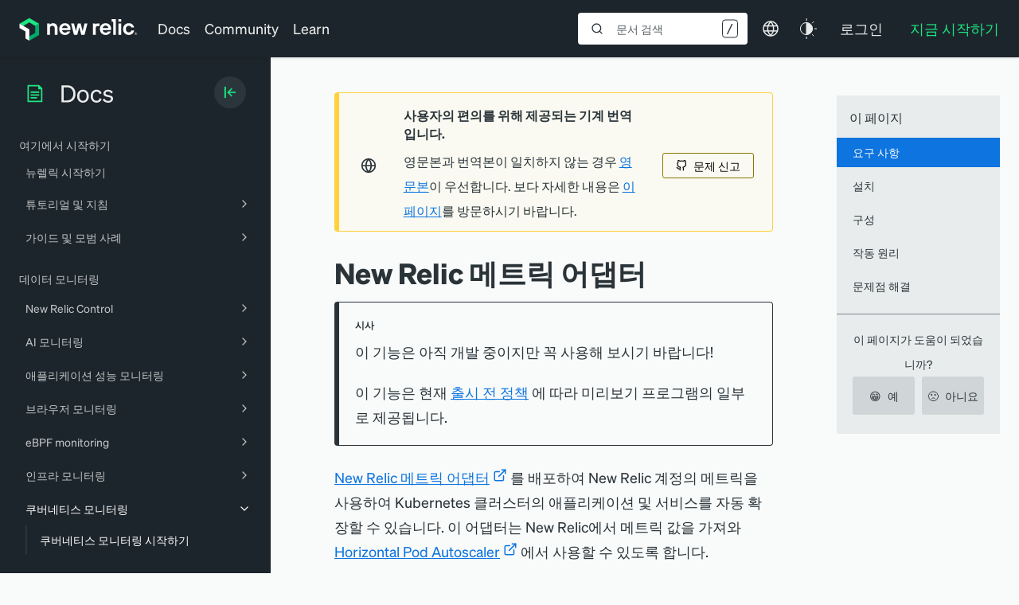

--- FILE ---
content_type: text/html; charset=utf-8
request_url: https://www.google.com/recaptcha/api2/anchor?ar=1&k=6LeGFt8UAAAAANfnpE8si2Z6NnAqYKnPAYgMpStu&co=aHR0cHM6Ly9kb2NzLm5ld3JlbGljLmNvbTo0NDM.&hl=en&v=PoyoqOPhxBO7pBk68S4YbpHZ&size=invisible&anchor-ms=20000&execute-ms=30000&cb=dlsgxa1ullly
body_size: 48639
content:
<!DOCTYPE HTML><html dir="ltr" lang="en"><head><meta http-equiv="Content-Type" content="text/html; charset=UTF-8">
<meta http-equiv="X-UA-Compatible" content="IE=edge">
<title>reCAPTCHA</title>
<style type="text/css">
/* cyrillic-ext */
@font-face {
  font-family: 'Roboto';
  font-style: normal;
  font-weight: 400;
  font-stretch: 100%;
  src: url(//fonts.gstatic.com/s/roboto/v48/KFO7CnqEu92Fr1ME7kSn66aGLdTylUAMa3GUBHMdazTgWw.woff2) format('woff2');
  unicode-range: U+0460-052F, U+1C80-1C8A, U+20B4, U+2DE0-2DFF, U+A640-A69F, U+FE2E-FE2F;
}
/* cyrillic */
@font-face {
  font-family: 'Roboto';
  font-style: normal;
  font-weight: 400;
  font-stretch: 100%;
  src: url(//fonts.gstatic.com/s/roboto/v48/KFO7CnqEu92Fr1ME7kSn66aGLdTylUAMa3iUBHMdazTgWw.woff2) format('woff2');
  unicode-range: U+0301, U+0400-045F, U+0490-0491, U+04B0-04B1, U+2116;
}
/* greek-ext */
@font-face {
  font-family: 'Roboto';
  font-style: normal;
  font-weight: 400;
  font-stretch: 100%;
  src: url(//fonts.gstatic.com/s/roboto/v48/KFO7CnqEu92Fr1ME7kSn66aGLdTylUAMa3CUBHMdazTgWw.woff2) format('woff2');
  unicode-range: U+1F00-1FFF;
}
/* greek */
@font-face {
  font-family: 'Roboto';
  font-style: normal;
  font-weight: 400;
  font-stretch: 100%;
  src: url(//fonts.gstatic.com/s/roboto/v48/KFO7CnqEu92Fr1ME7kSn66aGLdTylUAMa3-UBHMdazTgWw.woff2) format('woff2');
  unicode-range: U+0370-0377, U+037A-037F, U+0384-038A, U+038C, U+038E-03A1, U+03A3-03FF;
}
/* math */
@font-face {
  font-family: 'Roboto';
  font-style: normal;
  font-weight: 400;
  font-stretch: 100%;
  src: url(//fonts.gstatic.com/s/roboto/v48/KFO7CnqEu92Fr1ME7kSn66aGLdTylUAMawCUBHMdazTgWw.woff2) format('woff2');
  unicode-range: U+0302-0303, U+0305, U+0307-0308, U+0310, U+0312, U+0315, U+031A, U+0326-0327, U+032C, U+032F-0330, U+0332-0333, U+0338, U+033A, U+0346, U+034D, U+0391-03A1, U+03A3-03A9, U+03B1-03C9, U+03D1, U+03D5-03D6, U+03F0-03F1, U+03F4-03F5, U+2016-2017, U+2034-2038, U+203C, U+2040, U+2043, U+2047, U+2050, U+2057, U+205F, U+2070-2071, U+2074-208E, U+2090-209C, U+20D0-20DC, U+20E1, U+20E5-20EF, U+2100-2112, U+2114-2115, U+2117-2121, U+2123-214F, U+2190, U+2192, U+2194-21AE, U+21B0-21E5, U+21F1-21F2, U+21F4-2211, U+2213-2214, U+2216-22FF, U+2308-230B, U+2310, U+2319, U+231C-2321, U+2336-237A, U+237C, U+2395, U+239B-23B7, U+23D0, U+23DC-23E1, U+2474-2475, U+25AF, U+25B3, U+25B7, U+25BD, U+25C1, U+25CA, U+25CC, U+25FB, U+266D-266F, U+27C0-27FF, U+2900-2AFF, U+2B0E-2B11, U+2B30-2B4C, U+2BFE, U+3030, U+FF5B, U+FF5D, U+1D400-1D7FF, U+1EE00-1EEFF;
}
/* symbols */
@font-face {
  font-family: 'Roboto';
  font-style: normal;
  font-weight: 400;
  font-stretch: 100%;
  src: url(//fonts.gstatic.com/s/roboto/v48/KFO7CnqEu92Fr1ME7kSn66aGLdTylUAMaxKUBHMdazTgWw.woff2) format('woff2');
  unicode-range: U+0001-000C, U+000E-001F, U+007F-009F, U+20DD-20E0, U+20E2-20E4, U+2150-218F, U+2190, U+2192, U+2194-2199, U+21AF, U+21E6-21F0, U+21F3, U+2218-2219, U+2299, U+22C4-22C6, U+2300-243F, U+2440-244A, U+2460-24FF, U+25A0-27BF, U+2800-28FF, U+2921-2922, U+2981, U+29BF, U+29EB, U+2B00-2BFF, U+4DC0-4DFF, U+FFF9-FFFB, U+10140-1018E, U+10190-1019C, U+101A0, U+101D0-101FD, U+102E0-102FB, U+10E60-10E7E, U+1D2C0-1D2D3, U+1D2E0-1D37F, U+1F000-1F0FF, U+1F100-1F1AD, U+1F1E6-1F1FF, U+1F30D-1F30F, U+1F315, U+1F31C, U+1F31E, U+1F320-1F32C, U+1F336, U+1F378, U+1F37D, U+1F382, U+1F393-1F39F, U+1F3A7-1F3A8, U+1F3AC-1F3AF, U+1F3C2, U+1F3C4-1F3C6, U+1F3CA-1F3CE, U+1F3D4-1F3E0, U+1F3ED, U+1F3F1-1F3F3, U+1F3F5-1F3F7, U+1F408, U+1F415, U+1F41F, U+1F426, U+1F43F, U+1F441-1F442, U+1F444, U+1F446-1F449, U+1F44C-1F44E, U+1F453, U+1F46A, U+1F47D, U+1F4A3, U+1F4B0, U+1F4B3, U+1F4B9, U+1F4BB, U+1F4BF, U+1F4C8-1F4CB, U+1F4D6, U+1F4DA, U+1F4DF, U+1F4E3-1F4E6, U+1F4EA-1F4ED, U+1F4F7, U+1F4F9-1F4FB, U+1F4FD-1F4FE, U+1F503, U+1F507-1F50B, U+1F50D, U+1F512-1F513, U+1F53E-1F54A, U+1F54F-1F5FA, U+1F610, U+1F650-1F67F, U+1F687, U+1F68D, U+1F691, U+1F694, U+1F698, U+1F6AD, U+1F6B2, U+1F6B9-1F6BA, U+1F6BC, U+1F6C6-1F6CF, U+1F6D3-1F6D7, U+1F6E0-1F6EA, U+1F6F0-1F6F3, U+1F6F7-1F6FC, U+1F700-1F7FF, U+1F800-1F80B, U+1F810-1F847, U+1F850-1F859, U+1F860-1F887, U+1F890-1F8AD, U+1F8B0-1F8BB, U+1F8C0-1F8C1, U+1F900-1F90B, U+1F93B, U+1F946, U+1F984, U+1F996, U+1F9E9, U+1FA00-1FA6F, U+1FA70-1FA7C, U+1FA80-1FA89, U+1FA8F-1FAC6, U+1FACE-1FADC, U+1FADF-1FAE9, U+1FAF0-1FAF8, U+1FB00-1FBFF;
}
/* vietnamese */
@font-face {
  font-family: 'Roboto';
  font-style: normal;
  font-weight: 400;
  font-stretch: 100%;
  src: url(//fonts.gstatic.com/s/roboto/v48/KFO7CnqEu92Fr1ME7kSn66aGLdTylUAMa3OUBHMdazTgWw.woff2) format('woff2');
  unicode-range: U+0102-0103, U+0110-0111, U+0128-0129, U+0168-0169, U+01A0-01A1, U+01AF-01B0, U+0300-0301, U+0303-0304, U+0308-0309, U+0323, U+0329, U+1EA0-1EF9, U+20AB;
}
/* latin-ext */
@font-face {
  font-family: 'Roboto';
  font-style: normal;
  font-weight: 400;
  font-stretch: 100%;
  src: url(//fonts.gstatic.com/s/roboto/v48/KFO7CnqEu92Fr1ME7kSn66aGLdTylUAMa3KUBHMdazTgWw.woff2) format('woff2');
  unicode-range: U+0100-02BA, U+02BD-02C5, U+02C7-02CC, U+02CE-02D7, U+02DD-02FF, U+0304, U+0308, U+0329, U+1D00-1DBF, U+1E00-1E9F, U+1EF2-1EFF, U+2020, U+20A0-20AB, U+20AD-20C0, U+2113, U+2C60-2C7F, U+A720-A7FF;
}
/* latin */
@font-face {
  font-family: 'Roboto';
  font-style: normal;
  font-weight: 400;
  font-stretch: 100%;
  src: url(//fonts.gstatic.com/s/roboto/v48/KFO7CnqEu92Fr1ME7kSn66aGLdTylUAMa3yUBHMdazQ.woff2) format('woff2');
  unicode-range: U+0000-00FF, U+0131, U+0152-0153, U+02BB-02BC, U+02C6, U+02DA, U+02DC, U+0304, U+0308, U+0329, U+2000-206F, U+20AC, U+2122, U+2191, U+2193, U+2212, U+2215, U+FEFF, U+FFFD;
}
/* cyrillic-ext */
@font-face {
  font-family: 'Roboto';
  font-style: normal;
  font-weight: 500;
  font-stretch: 100%;
  src: url(//fonts.gstatic.com/s/roboto/v48/KFO7CnqEu92Fr1ME7kSn66aGLdTylUAMa3GUBHMdazTgWw.woff2) format('woff2');
  unicode-range: U+0460-052F, U+1C80-1C8A, U+20B4, U+2DE0-2DFF, U+A640-A69F, U+FE2E-FE2F;
}
/* cyrillic */
@font-face {
  font-family: 'Roboto';
  font-style: normal;
  font-weight: 500;
  font-stretch: 100%;
  src: url(//fonts.gstatic.com/s/roboto/v48/KFO7CnqEu92Fr1ME7kSn66aGLdTylUAMa3iUBHMdazTgWw.woff2) format('woff2');
  unicode-range: U+0301, U+0400-045F, U+0490-0491, U+04B0-04B1, U+2116;
}
/* greek-ext */
@font-face {
  font-family: 'Roboto';
  font-style: normal;
  font-weight: 500;
  font-stretch: 100%;
  src: url(//fonts.gstatic.com/s/roboto/v48/KFO7CnqEu92Fr1ME7kSn66aGLdTylUAMa3CUBHMdazTgWw.woff2) format('woff2');
  unicode-range: U+1F00-1FFF;
}
/* greek */
@font-face {
  font-family: 'Roboto';
  font-style: normal;
  font-weight: 500;
  font-stretch: 100%;
  src: url(//fonts.gstatic.com/s/roboto/v48/KFO7CnqEu92Fr1ME7kSn66aGLdTylUAMa3-UBHMdazTgWw.woff2) format('woff2');
  unicode-range: U+0370-0377, U+037A-037F, U+0384-038A, U+038C, U+038E-03A1, U+03A3-03FF;
}
/* math */
@font-face {
  font-family: 'Roboto';
  font-style: normal;
  font-weight: 500;
  font-stretch: 100%;
  src: url(//fonts.gstatic.com/s/roboto/v48/KFO7CnqEu92Fr1ME7kSn66aGLdTylUAMawCUBHMdazTgWw.woff2) format('woff2');
  unicode-range: U+0302-0303, U+0305, U+0307-0308, U+0310, U+0312, U+0315, U+031A, U+0326-0327, U+032C, U+032F-0330, U+0332-0333, U+0338, U+033A, U+0346, U+034D, U+0391-03A1, U+03A3-03A9, U+03B1-03C9, U+03D1, U+03D5-03D6, U+03F0-03F1, U+03F4-03F5, U+2016-2017, U+2034-2038, U+203C, U+2040, U+2043, U+2047, U+2050, U+2057, U+205F, U+2070-2071, U+2074-208E, U+2090-209C, U+20D0-20DC, U+20E1, U+20E5-20EF, U+2100-2112, U+2114-2115, U+2117-2121, U+2123-214F, U+2190, U+2192, U+2194-21AE, U+21B0-21E5, U+21F1-21F2, U+21F4-2211, U+2213-2214, U+2216-22FF, U+2308-230B, U+2310, U+2319, U+231C-2321, U+2336-237A, U+237C, U+2395, U+239B-23B7, U+23D0, U+23DC-23E1, U+2474-2475, U+25AF, U+25B3, U+25B7, U+25BD, U+25C1, U+25CA, U+25CC, U+25FB, U+266D-266F, U+27C0-27FF, U+2900-2AFF, U+2B0E-2B11, U+2B30-2B4C, U+2BFE, U+3030, U+FF5B, U+FF5D, U+1D400-1D7FF, U+1EE00-1EEFF;
}
/* symbols */
@font-face {
  font-family: 'Roboto';
  font-style: normal;
  font-weight: 500;
  font-stretch: 100%;
  src: url(//fonts.gstatic.com/s/roboto/v48/KFO7CnqEu92Fr1ME7kSn66aGLdTylUAMaxKUBHMdazTgWw.woff2) format('woff2');
  unicode-range: U+0001-000C, U+000E-001F, U+007F-009F, U+20DD-20E0, U+20E2-20E4, U+2150-218F, U+2190, U+2192, U+2194-2199, U+21AF, U+21E6-21F0, U+21F3, U+2218-2219, U+2299, U+22C4-22C6, U+2300-243F, U+2440-244A, U+2460-24FF, U+25A0-27BF, U+2800-28FF, U+2921-2922, U+2981, U+29BF, U+29EB, U+2B00-2BFF, U+4DC0-4DFF, U+FFF9-FFFB, U+10140-1018E, U+10190-1019C, U+101A0, U+101D0-101FD, U+102E0-102FB, U+10E60-10E7E, U+1D2C0-1D2D3, U+1D2E0-1D37F, U+1F000-1F0FF, U+1F100-1F1AD, U+1F1E6-1F1FF, U+1F30D-1F30F, U+1F315, U+1F31C, U+1F31E, U+1F320-1F32C, U+1F336, U+1F378, U+1F37D, U+1F382, U+1F393-1F39F, U+1F3A7-1F3A8, U+1F3AC-1F3AF, U+1F3C2, U+1F3C4-1F3C6, U+1F3CA-1F3CE, U+1F3D4-1F3E0, U+1F3ED, U+1F3F1-1F3F3, U+1F3F5-1F3F7, U+1F408, U+1F415, U+1F41F, U+1F426, U+1F43F, U+1F441-1F442, U+1F444, U+1F446-1F449, U+1F44C-1F44E, U+1F453, U+1F46A, U+1F47D, U+1F4A3, U+1F4B0, U+1F4B3, U+1F4B9, U+1F4BB, U+1F4BF, U+1F4C8-1F4CB, U+1F4D6, U+1F4DA, U+1F4DF, U+1F4E3-1F4E6, U+1F4EA-1F4ED, U+1F4F7, U+1F4F9-1F4FB, U+1F4FD-1F4FE, U+1F503, U+1F507-1F50B, U+1F50D, U+1F512-1F513, U+1F53E-1F54A, U+1F54F-1F5FA, U+1F610, U+1F650-1F67F, U+1F687, U+1F68D, U+1F691, U+1F694, U+1F698, U+1F6AD, U+1F6B2, U+1F6B9-1F6BA, U+1F6BC, U+1F6C6-1F6CF, U+1F6D3-1F6D7, U+1F6E0-1F6EA, U+1F6F0-1F6F3, U+1F6F7-1F6FC, U+1F700-1F7FF, U+1F800-1F80B, U+1F810-1F847, U+1F850-1F859, U+1F860-1F887, U+1F890-1F8AD, U+1F8B0-1F8BB, U+1F8C0-1F8C1, U+1F900-1F90B, U+1F93B, U+1F946, U+1F984, U+1F996, U+1F9E9, U+1FA00-1FA6F, U+1FA70-1FA7C, U+1FA80-1FA89, U+1FA8F-1FAC6, U+1FACE-1FADC, U+1FADF-1FAE9, U+1FAF0-1FAF8, U+1FB00-1FBFF;
}
/* vietnamese */
@font-face {
  font-family: 'Roboto';
  font-style: normal;
  font-weight: 500;
  font-stretch: 100%;
  src: url(//fonts.gstatic.com/s/roboto/v48/KFO7CnqEu92Fr1ME7kSn66aGLdTylUAMa3OUBHMdazTgWw.woff2) format('woff2');
  unicode-range: U+0102-0103, U+0110-0111, U+0128-0129, U+0168-0169, U+01A0-01A1, U+01AF-01B0, U+0300-0301, U+0303-0304, U+0308-0309, U+0323, U+0329, U+1EA0-1EF9, U+20AB;
}
/* latin-ext */
@font-face {
  font-family: 'Roboto';
  font-style: normal;
  font-weight: 500;
  font-stretch: 100%;
  src: url(//fonts.gstatic.com/s/roboto/v48/KFO7CnqEu92Fr1ME7kSn66aGLdTylUAMa3KUBHMdazTgWw.woff2) format('woff2');
  unicode-range: U+0100-02BA, U+02BD-02C5, U+02C7-02CC, U+02CE-02D7, U+02DD-02FF, U+0304, U+0308, U+0329, U+1D00-1DBF, U+1E00-1E9F, U+1EF2-1EFF, U+2020, U+20A0-20AB, U+20AD-20C0, U+2113, U+2C60-2C7F, U+A720-A7FF;
}
/* latin */
@font-face {
  font-family: 'Roboto';
  font-style: normal;
  font-weight: 500;
  font-stretch: 100%;
  src: url(//fonts.gstatic.com/s/roboto/v48/KFO7CnqEu92Fr1ME7kSn66aGLdTylUAMa3yUBHMdazQ.woff2) format('woff2');
  unicode-range: U+0000-00FF, U+0131, U+0152-0153, U+02BB-02BC, U+02C6, U+02DA, U+02DC, U+0304, U+0308, U+0329, U+2000-206F, U+20AC, U+2122, U+2191, U+2193, U+2212, U+2215, U+FEFF, U+FFFD;
}
/* cyrillic-ext */
@font-face {
  font-family: 'Roboto';
  font-style: normal;
  font-weight: 900;
  font-stretch: 100%;
  src: url(//fonts.gstatic.com/s/roboto/v48/KFO7CnqEu92Fr1ME7kSn66aGLdTylUAMa3GUBHMdazTgWw.woff2) format('woff2');
  unicode-range: U+0460-052F, U+1C80-1C8A, U+20B4, U+2DE0-2DFF, U+A640-A69F, U+FE2E-FE2F;
}
/* cyrillic */
@font-face {
  font-family: 'Roboto';
  font-style: normal;
  font-weight: 900;
  font-stretch: 100%;
  src: url(//fonts.gstatic.com/s/roboto/v48/KFO7CnqEu92Fr1ME7kSn66aGLdTylUAMa3iUBHMdazTgWw.woff2) format('woff2');
  unicode-range: U+0301, U+0400-045F, U+0490-0491, U+04B0-04B1, U+2116;
}
/* greek-ext */
@font-face {
  font-family: 'Roboto';
  font-style: normal;
  font-weight: 900;
  font-stretch: 100%;
  src: url(//fonts.gstatic.com/s/roboto/v48/KFO7CnqEu92Fr1ME7kSn66aGLdTylUAMa3CUBHMdazTgWw.woff2) format('woff2');
  unicode-range: U+1F00-1FFF;
}
/* greek */
@font-face {
  font-family: 'Roboto';
  font-style: normal;
  font-weight: 900;
  font-stretch: 100%;
  src: url(//fonts.gstatic.com/s/roboto/v48/KFO7CnqEu92Fr1ME7kSn66aGLdTylUAMa3-UBHMdazTgWw.woff2) format('woff2');
  unicode-range: U+0370-0377, U+037A-037F, U+0384-038A, U+038C, U+038E-03A1, U+03A3-03FF;
}
/* math */
@font-face {
  font-family: 'Roboto';
  font-style: normal;
  font-weight: 900;
  font-stretch: 100%;
  src: url(//fonts.gstatic.com/s/roboto/v48/KFO7CnqEu92Fr1ME7kSn66aGLdTylUAMawCUBHMdazTgWw.woff2) format('woff2');
  unicode-range: U+0302-0303, U+0305, U+0307-0308, U+0310, U+0312, U+0315, U+031A, U+0326-0327, U+032C, U+032F-0330, U+0332-0333, U+0338, U+033A, U+0346, U+034D, U+0391-03A1, U+03A3-03A9, U+03B1-03C9, U+03D1, U+03D5-03D6, U+03F0-03F1, U+03F4-03F5, U+2016-2017, U+2034-2038, U+203C, U+2040, U+2043, U+2047, U+2050, U+2057, U+205F, U+2070-2071, U+2074-208E, U+2090-209C, U+20D0-20DC, U+20E1, U+20E5-20EF, U+2100-2112, U+2114-2115, U+2117-2121, U+2123-214F, U+2190, U+2192, U+2194-21AE, U+21B0-21E5, U+21F1-21F2, U+21F4-2211, U+2213-2214, U+2216-22FF, U+2308-230B, U+2310, U+2319, U+231C-2321, U+2336-237A, U+237C, U+2395, U+239B-23B7, U+23D0, U+23DC-23E1, U+2474-2475, U+25AF, U+25B3, U+25B7, U+25BD, U+25C1, U+25CA, U+25CC, U+25FB, U+266D-266F, U+27C0-27FF, U+2900-2AFF, U+2B0E-2B11, U+2B30-2B4C, U+2BFE, U+3030, U+FF5B, U+FF5D, U+1D400-1D7FF, U+1EE00-1EEFF;
}
/* symbols */
@font-face {
  font-family: 'Roboto';
  font-style: normal;
  font-weight: 900;
  font-stretch: 100%;
  src: url(//fonts.gstatic.com/s/roboto/v48/KFO7CnqEu92Fr1ME7kSn66aGLdTylUAMaxKUBHMdazTgWw.woff2) format('woff2');
  unicode-range: U+0001-000C, U+000E-001F, U+007F-009F, U+20DD-20E0, U+20E2-20E4, U+2150-218F, U+2190, U+2192, U+2194-2199, U+21AF, U+21E6-21F0, U+21F3, U+2218-2219, U+2299, U+22C4-22C6, U+2300-243F, U+2440-244A, U+2460-24FF, U+25A0-27BF, U+2800-28FF, U+2921-2922, U+2981, U+29BF, U+29EB, U+2B00-2BFF, U+4DC0-4DFF, U+FFF9-FFFB, U+10140-1018E, U+10190-1019C, U+101A0, U+101D0-101FD, U+102E0-102FB, U+10E60-10E7E, U+1D2C0-1D2D3, U+1D2E0-1D37F, U+1F000-1F0FF, U+1F100-1F1AD, U+1F1E6-1F1FF, U+1F30D-1F30F, U+1F315, U+1F31C, U+1F31E, U+1F320-1F32C, U+1F336, U+1F378, U+1F37D, U+1F382, U+1F393-1F39F, U+1F3A7-1F3A8, U+1F3AC-1F3AF, U+1F3C2, U+1F3C4-1F3C6, U+1F3CA-1F3CE, U+1F3D4-1F3E0, U+1F3ED, U+1F3F1-1F3F3, U+1F3F5-1F3F7, U+1F408, U+1F415, U+1F41F, U+1F426, U+1F43F, U+1F441-1F442, U+1F444, U+1F446-1F449, U+1F44C-1F44E, U+1F453, U+1F46A, U+1F47D, U+1F4A3, U+1F4B0, U+1F4B3, U+1F4B9, U+1F4BB, U+1F4BF, U+1F4C8-1F4CB, U+1F4D6, U+1F4DA, U+1F4DF, U+1F4E3-1F4E6, U+1F4EA-1F4ED, U+1F4F7, U+1F4F9-1F4FB, U+1F4FD-1F4FE, U+1F503, U+1F507-1F50B, U+1F50D, U+1F512-1F513, U+1F53E-1F54A, U+1F54F-1F5FA, U+1F610, U+1F650-1F67F, U+1F687, U+1F68D, U+1F691, U+1F694, U+1F698, U+1F6AD, U+1F6B2, U+1F6B9-1F6BA, U+1F6BC, U+1F6C6-1F6CF, U+1F6D3-1F6D7, U+1F6E0-1F6EA, U+1F6F0-1F6F3, U+1F6F7-1F6FC, U+1F700-1F7FF, U+1F800-1F80B, U+1F810-1F847, U+1F850-1F859, U+1F860-1F887, U+1F890-1F8AD, U+1F8B0-1F8BB, U+1F8C0-1F8C1, U+1F900-1F90B, U+1F93B, U+1F946, U+1F984, U+1F996, U+1F9E9, U+1FA00-1FA6F, U+1FA70-1FA7C, U+1FA80-1FA89, U+1FA8F-1FAC6, U+1FACE-1FADC, U+1FADF-1FAE9, U+1FAF0-1FAF8, U+1FB00-1FBFF;
}
/* vietnamese */
@font-face {
  font-family: 'Roboto';
  font-style: normal;
  font-weight: 900;
  font-stretch: 100%;
  src: url(//fonts.gstatic.com/s/roboto/v48/KFO7CnqEu92Fr1ME7kSn66aGLdTylUAMa3OUBHMdazTgWw.woff2) format('woff2');
  unicode-range: U+0102-0103, U+0110-0111, U+0128-0129, U+0168-0169, U+01A0-01A1, U+01AF-01B0, U+0300-0301, U+0303-0304, U+0308-0309, U+0323, U+0329, U+1EA0-1EF9, U+20AB;
}
/* latin-ext */
@font-face {
  font-family: 'Roboto';
  font-style: normal;
  font-weight: 900;
  font-stretch: 100%;
  src: url(//fonts.gstatic.com/s/roboto/v48/KFO7CnqEu92Fr1ME7kSn66aGLdTylUAMa3KUBHMdazTgWw.woff2) format('woff2');
  unicode-range: U+0100-02BA, U+02BD-02C5, U+02C7-02CC, U+02CE-02D7, U+02DD-02FF, U+0304, U+0308, U+0329, U+1D00-1DBF, U+1E00-1E9F, U+1EF2-1EFF, U+2020, U+20A0-20AB, U+20AD-20C0, U+2113, U+2C60-2C7F, U+A720-A7FF;
}
/* latin */
@font-face {
  font-family: 'Roboto';
  font-style: normal;
  font-weight: 900;
  font-stretch: 100%;
  src: url(//fonts.gstatic.com/s/roboto/v48/KFO7CnqEu92Fr1ME7kSn66aGLdTylUAMa3yUBHMdazQ.woff2) format('woff2');
  unicode-range: U+0000-00FF, U+0131, U+0152-0153, U+02BB-02BC, U+02C6, U+02DA, U+02DC, U+0304, U+0308, U+0329, U+2000-206F, U+20AC, U+2122, U+2191, U+2193, U+2212, U+2215, U+FEFF, U+FFFD;
}

</style>
<link rel="stylesheet" type="text/css" href="https://www.gstatic.com/recaptcha/releases/PoyoqOPhxBO7pBk68S4YbpHZ/styles__ltr.css">
<script nonce="UeewlKlNOcjwVA0UE3UJjQ" type="text/javascript">window['__recaptcha_api'] = 'https://www.google.com/recaptcha/api2/';</script>
<script type="text/javascript" src="https://www.gstatic.com/recaptcha/releases/PoyoqOPhxBO7pBk68S4YbpHZ/recaptcha__en.js" nonce="UeewlKlNOcjwVA0UE3UJjQ">
      
    </script></head>
<body><div id="rc-anchor-alert" class="rc-anchor-alert"></div>
<input type="hidden" id="recaptcha-token" value="[base64]">
<script type="text/javascript" nonce="UeewlKlNOcjwVA0UE3UJjQ">
      recaptcha.anchor.Main.init("[\x22ainput\x22,[\x22bgdata\x22,\x22\x22,\[base64]/[base64]/[base64]/[base64]/[base64]/[base64]/KGcoTywyNTMsTy5PKSxVRyhPLEMpKTpnKE8sMjUzLEMpLE8pKSxsKSksTykpfSxieT1mdW5jdGlvbihDLE8sdSxsKXtmb3IobD0odT1SKEMpLDApO08+MDtPLS0pbD1sPDw4fFooQyk7ZyhDLHUsbCl9LFVHPWZ1bmN0aW9uKEMsTyl7Qy5pLmxlbmd0aD4xMDQ/[base64]/[base64]/[base64]/[base64]/[base64]/[base64]/[base64]\\u003d\x22,\[base64]\\u003d\x22,\x22bHIPC3XCsAZhdx/[base64]/[base64]/CucOQw68qaVN2PcKaIwnCnDnCmkURwpjDjcO3w5jDmDzDpyBVHAVHd8KPwqstJcOrw71RwqxDKcKPwpzDmMOvw5oGw5/CgQpvGAvCpcOZw7hBXcKuw4DDhMKDw4rCsgo/wrVcWiUDQmoCw7BOwolnw6VYJsKlG8OMw7zDrXpXOcOHw7jDhcOnNnl9w53Ct2nDllXDvRPCqcKPdTNDJcOeacOHw5hPw4/Cl2jChMOEw6TCjMOfw6AkY2RgYcOXVijCg8O7IRoNw6UVwovDq8OHw7HCmcOzwoHCtwZBw7HCssKfwpJCwrHDvCxowrPDl8K7w5BcwrAQEcKZLcOIw7HDhkpQXSBBwoDDgsK1wqbCmE3DtHTDqTTCuEjCrwjDj2o8wqYDUC/CtcKIw7/CisK+wpVCJS3CncKgw4HDpUlzHsKSw43ChRRAwrNSB0wiwo0kOGbDoEctw7o2LExzwrrCoUQ9woh/DcK/VhrDvXPCucODw6HDmMKiT8KtwpsHwpXCo8KbwpNCNcO8wo3ClsKJFcKOUQPDnsOzAR/Dl0RhL8KDwpTCocOcR8KyUcKCwp7CukHDvxrDmzDCuQ7Cp8OjLDo3w4tyw6HDmcKsO3/[base64]/DosOuVWPDl8K5BEQ4wqNGI8O1w47DmAzCvFPCugXDi8OAwoLCi8OdYsKmS0vCqH5nw4RNWcKswqctw4YmIMOuLDDDlsK5Q8Kpw7PDlMKQDXEAA8OgwqTDoEZawrLCpELCqsOZOsO5Oi/[base64]/[base64]/Chhg7E07DmDITDcKuw77CjiDDqMOCMCDCullrA0hUTsO+HWjDvsO8w41gwqwuwrtwOsKJw6bDmsOqwrvCqUnCuG1iO8K6PsKQT2fClsKMOC0nbMO7B21JLg3DicOQwoHDoHfDj8OXw4EKw5tFwpMBwpJ/YHfChMODFcKpCcOmJsKTWMKrwpsPw5Z6UyUFU2Zvw4HDkW/Dv38ZwonCrcOqYAUhOQTDl8OKExNUE8K8MhXClsKGBSpJwqd1wp3CjsOAUGnCgzXCi8Kyw7PChcKFGznCnUnDiUPCmcOnNnfDuD0vCjjCuBYSw6HDm8OHdjvDnhYnw7XCnsKAw4DCrcK1Sm1mQCUuAcK5woV1EcOkP09bw4QJw6/[base64]/w7rDhXfCmMOjw5PDqEjCnkI7w5wawrwtF8K/woDDr3czw5XCgGrChcKgK8Ouw7oRCcK5S3daC8Kgw5dpwrXDhyHDvcOMw53DlMKGwqkdw5/Co1fDvsKhasKAw6LCtsO+wqfCgmzDs11Gf2HCjCwkw44ww6LCgx3DqMK6w57DvhZcaMOew5jClsKPGMOKw7oSw6/DrsKQw7vDisOpw7TCrcO6HEYASwcpw4lDEMOhBsKeUyZmfgYPw6/[base64]/CpGMiw6rDgXlpwrASwqNxRl/CgMORw7DCh8KxcxbDuUDChcOIZsO0w4RbBnTDi17CvhVeCsKmwrRoZ8KjDSTCplvDiCFHw5J2D0nCl8K3wr4xw7zDjUTDlGBSATN+cMOPVTEIw4JTM8Kcw6NUwphxeEsvwoYswpXDncOKHcOHw67CngXDskE+Yn3DqcKiCBtdwpHCmSbCicKTwrgTUj3DqMOcL2/Cn8OYGlIHVsK5NcOSwr5GS37DgcOQw5vCoiDCjsOPQMKJN8K6IcOnIS87NsOUwqzDlwV0woU8JwvCrzLDn23CoMO0D1cXw6HDssKfw6zCisODw6I+wrU2w4Iaw5dSwqYgwqvDuMKnw4w5wrhPb2XClcKTwqIIwqsaw6NgZsKzDsKjw4jDicKTw5docWTDsMOLwoLCgl/DncOaw4LCgsOhw4Q6W8KQFsKaacOBAcK1wrAVM8OhTxoDw5HDjB9uw7dqw4HCiD7DqsKWBMOSHzfDsMKhwoTDig9Tw6w4Lz4Ew48cRMKxP8OBwoF7LxhdwoxHJSLCpExgZ8O8XwwSWMKUw6TCly5EScKIUsKxbMOncjnDs3fDtMObwprDmcOuwq/DusKiaMKAwqMmd8Kkw7N+w6fCiiFKwrxmw67ClD/[base64]/DhcOow4Bzw5jDq8K4EWJGwrNsacOFU8KUQyjDqQ9Bwq1fwqvCu8KcBsKddTc9wqrDs0lDwqLDlsO+wqrDvWFwU1DCrMK+w4Y9PilMYsK/[base64]/w6ZPw7DCu8OLZMOiQ8OGOMOaTFQ8bVDCkhjCi8OGDywQwrQ2w4XDjl1kCAzCsj59ecOYN8Ogw5fDpMOvwqLCqg7ChEzDv3lLw63CtQLChcO0wqXDvAvDpsK4wph4w5Rww74jw6E6LXnCqRjDvFsnw7TCrRt2FMOvwpA4wrdHBsKaw6LClsOrEcKzwqzDoBTCpT/CkALDnsK6ExcLwotcY3Qjwr7DnHZCAR3CvcOYNMKJIBLCoMOCf8KuWcK4fgbDngHDvMKgYUl3PcOWYcKGw6rDqkvCoDYEw6vClcKETsOFw6DDnEDDvcOSwrjDpcKGIcOYwpPDkyJsw7tqJsKNw4jDgENqRVXDux5Bw5PCrMK/WsOJwoPDmcOUOMKfw7pWVsOlM8OmGcOsSUkuwqQ6w614wo16wqHDtFJRwqh3R0/[base64]/w7cNZ8KDw58Awo5nJDFIw4vCi2rCn30Xwr98PjPDhsKZMwMvwosAbcOud8OmwoHDl8KTXENswrsEwq09LMKdw489LcKew4VLT8KMwpJaOcKSwow5DcOyM8OZCcKJHcKOf8Osb3LCssKMw74WwqTDqizDlz7ClMKYwqcvV28VLF/CocOqwoHDswPCjMKyU8KfAwkFRcKcwoRnEMOkwps/[base64]/CncO0IUR7w6MWwrgJGxLCoW93DMOLwqF5wqjDvRlJwopbdcOhT8K2w7zCocKxwr3CpVMKwq4VwovCicO1w5jDlUXDhMO6NMKPwqbChw5oP0ESMg3Cr8KFw5hpw5x0wrQ9FMKtFMKtwq/DrlPDiAA1wqoISUPDn8OXwqNORhluBcKTw4gNacOxE1c8wq5Bw593L37Ct8Olw7/DqsK4ESwHw6fDqcKYw4/DhCbDlzfDqX3Cj8KQw5d4w65nw5/DmTjCkW4iwrAsNxfDl8KvHz/DvsKrORLCsMOKYMKjVBHCrsKDw7/Cg1wILMO4w4DCnAAxw7lUwqbDiAcNw7ovRA1QasOqwo9YwoMjw7soHgZow68vwqp0aXl2A8OOw63Dokxrw6tvfx4wVlXDpcO1w551ZMOaC8OqLsOAe8KBwq7ClS0Mw5nCgMOIEcK6w65rJMOBVRZwUEgMwoJNwqVGGMOJLH/[base64]/[base64]/Dm8OpOcK+w4/DllDCgsOmCMKjwqIeACLDmMOGC8OiwrAnwp5pw7doAcK0SExXwrRtw6coO8K/w5zDoUMBWsOeeDQDwr/Dj8OewpUxwr4+w64dwqPDt8KtbcOPF8K5wox4wqbCkFbCp8OeVEh5QMO/OcKVfHdsdU3Cg8KZXMKDw4IFKcKGwoNKw4Rcwr5BecKMwrjClMOYwq8BEsKtY8K2TS7DhMK/[base64]/DlDI1w4gkw6bDnmdSwo/Du2jCvMKLw7jDucOBwrHCi8KtU8OIB8O2ZMKfw4t5woczwrBow6zDisOVw4kWU8KQb1HCtR/[base64]/DssONw5BUw6vDjWIlw7gkbMKrPMKtRcKTw43CocKGU0fCk0MpwoxvwqsXwpoWw4RTM8OJwonCiCEcSsOsBELDuMKAN3XDj25OQmXCqwPDmB/DsMK4w4ZIwq5PdCfCpTgwwobDmcKfwqVBPMK2bzbDhjvChcORw4oDVMOtw7JoVMOMwo/CssKIw43DjsKuwqV4w44mf8O3wqoBwrHCpGJEFcOPw6HDiDgjwoTDmsO5XDcZwr16woHDosOxwqtJfMKdw689w7nDqcOABMODRcObw5Y7ODTCncO6w6pgejXDgk7CriEbwprCr00RwpzCnMOpLcKUDj9Bwo/DocKofkrDmcKkB0fDllHDiBTDhid5XMOLRsKXXMOnwpR+w6cMw6HDpMKZwoHCrxbCgsOvwqU0w7rDh0PChW9PL0sHEiLCucKlwq8eGcOTwq17wpcLwq4rcsK7w6/Cu8KtQANxOcOSw44Gwo3CrCVHO8OwSnrDgMOUNsK0TMOTw5pQw61XUsOEYMOjE8OSw4rDscKvw4/Cs8OXJDfDkcOXwpgiwprDuVZBwqB1wrXDpkEHwpPCoDl2woPDrMKwEgs8HsKKw6tuaGrDrUrDucK3wpQVwqzCkwbDgsKQw4QJVwsnwp4Ew7rCp8K2WMK6wqTDlMK8wrUYw4jCgcOXwo0edMK4w74zw53CqRgJCTQbw5LDlmELw5vCpcKCA8O/wrtvE8OYUsOlwoEOwrvCpcObwqLDlDvDmAXDrQnDvQ/Cg8OcdkbDqMOCw7ZhflnCnDHCn0bDkjbDiCYOwqXCoMKcCV0dw5IZw5bDisOow484EsK7QsKEw4cBw597WMKZw6rCkMOyw5hYecOyHjnCuTPDlsK9W1HCmQtFHMONwqQMw4zCocK/OjTCvxokIcKQdsK5AyYKw7A2QMORF8OPVcO1wrhqwrpTH8OWwo4hHhAwwqMpSsKMwqxKw7gpw47CrV9mL8Ohwq8gw6A6w4/CpMKqwozCtcOST8ODRT0ew4Z5J8OawpPCsQbCoMKIwoXCucKVJS3Dpj7Cj8KGRMO1JXY/A0YWw5zDoMOfw6RcwqJYw6sOw7JfJUJ9NnAnwpHCtHBeCMOkwrnCusKWJj3DpcKCRE42woBDMMKTwrTCkcOlw4R1OXgPwqJYV8KXPR7DrMKfwqUrw7HDjsOJKMK6NMOHU8OXDMKbw7rDv8OdwoLCkzfCvMOjFsOLwrQOCHLCuSLCksO/[base64]/wpsiwoJaasOjw6PCrMKMw5LCjMOVw7olAMK/bGDCkCw3wo8GwrgXA8KEAHtjRy3Dr8KfbyAIByUmw7MYwpLCimTCvkJ9w7FiFcOnGcOxwqdkEMOXT1lEwp7CtsO0XsODwo3DnGdiMcKAw4fClMOQcXPDoMO7XsOew7/DusKdDsOhfsOUwq/[base64]/CgkQzw61mc8K0XsKVw6LDmH3DgcOxwr3Ch8KFw6FBYMOVw43CvgsOwprDi8KCU3TCrhYyQzvCnm/CqsKew6lpciPDhHbDnsO7wrYjwpnDqiXDhQ0DwrXCmH3Cg8KXHQEDAGTDgCHDu8Oaw6TCncK7NSvCrXfDq8K8QMOrw4bChkIRw6Q7A8KiaSRJasOew74gworDsklARsKhBDJ4w4/DvsOmwq/Cr8KowpPChcKswq50NMKhw5BWw6fCrsOUHgUswoPDpsOGwqjDuMKZe8KLwrZPBnw7wpovwq4NJnxwwr8vRcOcw7hQKAfCuDEjciXCmcK5w77CncOqwp0fbFjDuFPDqx/DksO1cjbCvCrCqsKiw6R/wrDDtMKsUMKAw68RLRE+wq/DoMKYZ0NNfMOBUcODfm/CjMObwoZiP8O/HCgDw7XCpsKsYsOcw4XCgFDCr1wwHi0rI3XDmsKbwqzCk0Eee8OyOcOIw4jDgsKNLcO6w5AOIMOpwpEEwoRRw7PCiMO6OsKdwrvDkMKqI8OFw5/DnMOXw5nDqW3Duih8wq0QJcKHwr7DgMKOZ8Kdw4DDmsO5YzIlw6TDvsOxIsKwOsKkwrELDcOJQcKIw4tid8KEHhoBwoLDjsOrCT9uL8O8wpDDtjh/VS7CqsOfAcKIbCkLV0bDqsKpIR8ZYgcbW8K5Un/DkcO6FsK5H8OTwqPCnsOTKGDCihcxw6nDjsO/w6vClMKFGlbDv0LCgcKZwqw1SFjDl8O8w47DnsKBBsKWwoYROmDDvF9hK0jDtMOeKkHDggPDoVlBwqtQBxzDsld2w4LDpC1xwqzDhcOLw4vCkx/DoMKXw5VmwqvDkcK/w6oCw41QwrrCgwzCv8OlG09RdsKaEQExQMOPwoPCsMOVw4vCisK0w5rCnMOlcz/[base64]/DnsOYw5DDo8OfwrvClMOuDTzCu8KQw7nDmlsSwqbDkC7Ci8OMaMKZwqXChMKPeT/DunrCpsK6BcOowqzCuzhZw7zCusKkw4deKcKyNVDCnMKBaWxVw4HCpRlAG8Ozwp9ZQMKVw7tUw4khw4sSwpU0dMKmw77CmcKRwrHCg8KmLljDt3jDuGfCpD9ewoXCgi8kR8KKw7ZqecO6MC8/CjlCEsOcwpfDhcKjw6LDq8KPVsOHP2E/F8KoTmxXwrfDnsONw5/CvsOhw7Ybw5p3M8Kbwp/DkRrDhkslw5Nxw6dgwovCuGkAIg5BwoVVwqrCicKjblQEdcOlw6UYRnZFwoF9w4IQJXwUwqHCmHrDh0ZJScKiLzXDrcO9cHpmMFvDi8OVwrjCjg5aeMOcw5bCkSJOUl/[base64]/wq9Mw4bDnMOIaURiwrkvaMORwoFHw7rCqUvDmX3CsWAhwoTChXNww6FIE2/Ck1bDp8OXPsOZTRI1eMKdS8OBLmXDhDrCi8KsKT/DncOLw7vCow4vdMOxb8Kpw4Ryd8OIw5/CtBUtw67DiMOHIBHDmD7CncKlw6jDvgHDhksNS8K2GyDDkVzCs8ONw5YAaMOdXSI7R8K8w7bCmi7CpcOGBsOBw7LDvMKCwoE/VhrChnnDkg03w5tdwozDrsKhw4bCu8K3w5DDiwhqHcKvd1UsQ0rDoXEhwpXDp0zCmEzChcOewpZHw689H8K7UsO/RMKFw5dpXS3DlsKmw6leQ8Oyey/CscOywobDr8OwfzzCkxYkdMKOw4nCm23CoUnCozfCgcOePcK7w5ElPcOOZ1UpL8OJw6nDlcOcwphvdVrDlsOxwrfCk1zDk1nDrEgiH8OcE8OFw5/CmsOgw4PDhnbDl8OAQ8KOBRjDi8KSwrcKSkDChEPDs8KTYVZTw75RwroLw5V4wrPCo8KvWcK0w4/DuMOqCAlzwpl5w6QbMsKJD305w41lwofCiMOmRipgPMODwp/CocOowq7CoCx6NsOAJsObfSQxTVbDnFccw5bDlsOxwr7Cp8KPw4/DmMOrwoY0wpLDqjQHwosZOiFjfMKnw43DuiLCjQbCsw07w6/[base64]/DrE3DtMObw7DCkcKcw5TDiMKgw5HClsKjw7nCmQ8yYE9TLsKQw4s1TU7CrwbCuhTCocKXNMKMw4M6IMK3U8KHDsKbdmY1MsKNNAwrFwPDhgfDlBM2NcOpwrTCq8O7wqwgTELDsHJnwp7DnhfDhEdpwprChcKhGgXCnn7ChMKhdV7DkHbDrsOKHsOvbcKIw7/DnsOEwpsbw7/CjcOpUjvDqjXCpWfDjlRNw5jCh1Uxby8rKcOrOsK/[base64]/DnMKXDcKsHnhDJzxsV8K0OsOYJ8OWF2kVw4/Cj33DjcKKRcOPwr3CusO2wrhITsKswqXCk3vCpMKTwoXCnBN5wrt9w7PCvMKdw5LClHnCkR17w6nCq8KewoEJw4TCq24gwpDCjS9lFsOeb8OLwpY2wqpNw7bCrMKJFUMFwq9iw43Cpj3Duw7DoBLDlW4Aw69EQMKkAX/DrhIwQVwzGsKTwqLCv01Ow6fDvsK4w5nDoFsEC3klwr/DjkrDv3MZKDwQaMK1wo40XsOKw5rCh1kmPsKTw6jCocKiMMKMG8OCw5t3acOrWxA7S8OswqTCjMKKwq5Ww74qRX7Clw3DjcK3w5jDhsORLR17XCAnNlPCh2PDljPDnihfwonCrk3DoirCksK6w7ESwpQuMH5fHMOUw6/CjTcIwo3ChAxRwqjCoW8Hw5ouw7FAw7ImwpbCksOHZMOGwrtAaVxKw6HDu3bCisKfT0RBwqTCnDITBMOFAh07FjpZNsOKwqzDhsOVTcOCwrTCngTDvw3DvTAxworCmRrDryHCo8OOJ1AJwpHDhSPCin/DrcK2EikdPMOow7lpLUjDi8Oqw4/DmMKxU8KywrYMTDsIZXXCrg/CtsOEM8KALE/[base64]/DoRLDlVnDrDDCqcOywpdJw6hFw6vCum1bw74DwrrCsk/CosKcw5XDuMOOYcO1woNaMh98wprCqMOaw5Ebw7nCnsKoQg3Djg/DiUjCqsO3Q8OGw4Yvw5QGwrk3w6U/w58Jw5bDs8KiN8OQwpXDncOqQcKsYcKdHcKgPcOnw6LCgVIUw4A+w4B9w57ClSfDuUPCmVfDpE/DtF3CjxY/IEkHwoLDvhnDoMKNVxU9LwXDqcKtQz/[base64]/woMLwrnDshnCvCtdw4cawqgEw4/[base64]/[base64]/[base64]/CghFLW8KZPXnCgsKzYS96Q8O/wqcSUCNjbsOuw5DCrD3CuMOoFcO4bsKOYsOgw6JeOjwOdDQsQgNnwr7DiEs3CihSw71Nw4kVw5rDky5cUyJJJ3jCu8KOw4JYcBkeMsOuwpvDoDLDl8ODC2nDhjpbEgkPwqPCpyg5wosmVGjCpsOmwrjDti7CmSHDozMbw4rDtsKHw4Eyw7xuPkzCjcK/wq7CjcOEV8KbGcO9w5sSw44+TlnDl8Ktw5fDlSguWGfCq8ODUsKqw7Jewq/Cv2xIE8OMD8K0Yk3ComkDHFLDmVLDvsO2wogubsO3eMKew4Y0CcKmfMO4w6nCtCTCv8Kow6V2asOzE2o7KMOuwrrCicK+w5DCgwBzw6Rmw4/CimcFFTVxw5XCvg/[base64]/CqcKqSMKHwqvDpDDDgQ/CgUIBwrLCq8KNbcK+S8KyPV8PwpMBwrVgUBrDmlNYw7rCjiXCv2xtwpTDpTjDuH50w5zDv3cqw7Yfw5bDiA7Crn4bwovClmhPH2h/UXvDjnsDKMOmenfCjMOMZsOQwrJQEsKPworCosKPw5TDi0jChlg3YTQUdioSw5jDn2ZdcFXDpm9GwqDCgcOlw4hBO8Oawr3DvmwuBsKUPj3CgXvCmGMswprCnsK5EhRbw4/DkjPCucOLYMK6w7IswpEXw74CV8OBPcKjw6nDssKVSj13w4vDicOXw7kTRcO3w6vCjlzCsMObw6Eyw7XDncKUwrHClcKyw47DgMKZw6J7w7HCqMOLQGQmT8KCwrTDoMKwwopWAmJuwqN0TR7CtxTDt8KLw4/CocKwCMKACBXCh34LwrB4w6F8wrzDkGbDoMKuPBXDp1nCvcKlw6rDi0XDvGfCo8KrwrlIM1PCh30pw6tMwq5KwoIfIcOTEiBiw77ChsKrw7jCsifCrwHCvmPDlWPCuhh0b8OGHHt1JMKDw73DnC09wrPCkgnDqMKsecKQB2DDvcK3w4/CuCPDqzguw5HClQJQSkhNwqldLsOpFsKVw4PCsELCp0TCm8KdTMK8PwhyFx1Mw4PCssKBw6DCgWREbSbDvjQENMOlWh9VfznDr2TDtz0QwoYuwolrSMK4wrZNw6VfwrdsWMOgV3MZLgnDu3zClTI/dyskez7DocKww4obw4bClMOVw6t6woHCjMK7ChhAwoLCsi/CkVJzLMOceMOUworDmsKBwqzCvsOeflLDn8OmfnTDp2FqZW8zwoh7wpVlw5/CicK9wrfCmcKxwpEnYjLDrgMrw4HCq8KbWWhqw5t5wqBBw6TCusKVw6jDlcOSfjdxwp4awolgaSbCicKgwrUrwodCw65TNizCtcKVczEMMi/DqMKSE8OmwqbDhcObbMKawpYkOMO9wpsSwr3CjcK1WH4ewoYtw4Rwwrk/w43Dg8K0ScKQwo96Ri7Cu0wFw481Uh0Fwrhzw7jDq8K6wqvDgcKEwr9TwrhFNH3DhsKLwrHDmknCtsOfcsKuw4vCm8KRV8K3CMOMdCrCu8KTT2jCncKFJMOHLEvDtcO7T8Okw71UecKtw7/[base64]/DrsO3dBPCocOcRMKmwrwif8KFfRXCrsKoaycfY8O/ZgQ/wpdwSMK6Ii3DssO+woLCoDFTRcKPWx0Qwoo1w5PDl8KFFsKtA8ONw5hXw4rDhcKmw5bDv2E3KsOawoFKwp3DhF8ow4PDtnjCmsKuwp0mwrPDsBPCtR1pw4ckTsKvwq3Cv2/DvsO+wpbDksOZw64LOsOAwos5BsK6U8KafsKKwrjDvRpqw7VOZUAsK3keSBXDv8KbKxjDgMOfSMOMw77CqzLDlcKVcD0BJcOqXSc5asOHdhPDsgYaI8Knwo7CkMKlaQ7DrG/[base64]/DrBAew67DvWYILcKEdcKtAsKywrJRwqrDuMOJCyXDkBvDom3DjXzDsx/Dg0zCuFTCq8KzPsORM8KWD8OdaWLCpiJiwqDDhzcuAkFCcjjDnT7Cow/[base64]/Ds0shd8O1KcO8wp4Xwq7Du8Knw6gqSTp6w6LDpmUpDQLCij8FEMK1w64+wpXDm0p0wqHDpAbDlsOTwpLDosOJw47CncOkwqFiecKIAAvCqcOKPsKXdcKFwrwfwpHDo3A5wrPDkHRwwp/DolhURSPDtmPCrMKJwpPDi8O0w6pDE3Fmw6/CvsK1f8KVw5wawpzCscOvw6DDqMKtLcOjw6/ClEUlw4QIWChiw48EYMO5fxBSw7sTwoPCvnY/w7jDm8KzGS0mSgTDmCDCusOTw4zCocO0wpNjOGVuwqXDvzzCisKoXGJ/wobCqcK6w7wZEVUmw6PCg3rCg8KVwo4rbcOoZ8KiwpDCsm/DssOcw5ptwrkQEMKtw40cUsKkw4TCscK4wq/CmUXDlcKUwp9Kwqpqwo5vYcOIw6F6wqnDiyF2GnDDscOew5sRYDgcw5PDqxzChsO/w7wrw6fDsibDlBs+UEXDhAjDvWEqbkfDkizCsMKuwobCgcKpw6gxXcKge8OQw4nClwTCsU7CiDHDuB7CoFfCmsOyw6FNwoZjw7RcSwvCqMOYwrfDlsKlw6fCvlPCh8K/w7JUNwoVwps7w6cZTR/CpsOHw7AOw7lEbzTDr8K8PMOgdHF6w7NZE2XCpsKvwr3Ds8OpZH3DhQnCisOyIcKZAMKuw4/CosK2MkVqwpHCkMKIKMK/LzvDh1zCksORw4QtPW/DnVzDssKvw5/[base64]/CplDCmjoUVTcEwowrw6PDk8OAwrQaV8K8a0p/IcKWLsKbfMKbwqlfwr1WQcOSIEI1wpvCj8OPwpTDvTZxSG3CjzlUJcKacHLCrF/Dv1TCkMK0K8Oew77DmMOmTsOgdHfCh8Ouwrxnw4AcfsOlwqnDjRfCkMKfSCFSwqYfwp7CjTrDjyjCnx8FwrpsF0HCu8OvwpjDm8KVHsK2wqDCkBzDugQrbSTCqDYQS0cjw4PCpcOKd8Khw6YTwqrChF/Cr8KCGmrCg8KVwr7Cvld0w45Lw7PDoWXDqMORw7Ecwq4QVTPDsDjDiMKAw4E9woLCgMK6wqDCjcKDMC0QwqPDqy1EJW/[base64]/[base64]/[base64]/DlD4uSMOOw5DDlcOKwpDCtsOVZ8O7wrDDrsOtw5jCqTRie8OTdhnDl8OzwowTw77DkMOaOMOCSUDDhynCukFvw7/Cp8Kxw7ltE0oqbMOLNA/[base64]/[base64]/[base64]/DrcOKw4xNw73Dnh3CnC4EaSR2wqgCwobDlMOSwr9jwqPCkRzCpMO5C8O7wqnCisOMdkjDihfDhMK3wqsnWlBFw6gmw71qwpvCqSXDqCMvesOFcwcNwrPChTXDg8OxDcO+UcO/AsKAw4XDlMKmw75/ITBxw4/DqMO9w6jDksO5w48uZcOPUMOcw7QlwrrDnmLCtMKGw4DCgVbCtFJhbDjDtMKcw6Aww7vDgALCrsOXZMONN8Okw77Ds8OJw4B4woHCnhfDq8Oow77CnzPCr8OMDMK/S8K3TkvCmcK6dMOqZH9XwrFYw7jDn0rCjcOfw61AwpkbXHJvwr/DpMO4w6rDqcO2woDDlsKzw60hw5pIM8KKCsOlw4LCqMKRw5fDv8KmwrA1w5DDrShaZ0AmeMOpwqQHw7DCryjDoTXDpcOewrLDnxTCvsOPw4V2w5nCmkHDtjkzw5BRHMKdXcKwU3DDmsKCwpcSGcKLcVMWU8Kbw5BKw6TCjx7Dg8Omw6k4AFI/woMeYG8Mw4RvY8OwAG7Dj8KhR3zChcKyN8KwOgfCmCTCrcO3w5bDksKSACQow6ZnwrlTZ3NaM8OiOsKqwqnDhsOiEUnCj8OGwqoCw5w/w5B9w4DCrMOFWMKLw4/ChTbCnGLCtcKJeMKCHy5Iw6jDocKBw5XCkg1EwrrCrsK7w45qDMONK8KoEsKEcFYpZcOuw63CtHh+S8OAU0YUXyvCh2nDqcKLKnNwwrzDqWsnwpFnOjTDpiJkwpzDmg7Ct2UxZEB8wqjCl0NSbMOfwpAzwo7DiQ0Ew4PChSJUSMOlAMKKI8O/U8KCakHDqyR3w5bCmSHDuyVxZ8KTw74hwqnDicO5csODA0fDkcOkWMO/UcKUw7DDqMK0BEp9bsOuw6zCvH/[base64]/CvEbCtU3CiCDCgBzDqcO/[base64]/wqXDjMKbC0/[base64]/[base64]/Dky/[base64]/w60qACHDsydgSMOswqTDlcKmZsKNwojCs3/[base64]/w4TDkwATwqrCl3EOw5/CicKuasOCwpcXw6lybMOqPxLDucKDT8OtOBHDvH1OKkx3J1TDkxU9QHrCs8OFDU9iw717woJWMhU8QcOYwprCpmXCp8OTWAbCmcKyIFc8wrVMw6NycsOsMMOdwo05w5jCv8O/wohcwoNswq9oOXnDly/DpMKRIxJsw6LCqW/DnsK/woJMDMOPw7zDqnQrWsOHEkfCs8KCY8Oywr5/w6JTw6paw7guJMO0UDgKwoluw5zCtMOZbyk8w5nCjXslA8Kjw7XCpsOawrQ8TG3CmMKAQcOkERPDtTDDiWXCrcKBNR7DkxrCimPDhcKawobCsx4OAFoIbzArX8K/IsKSw5/CrHjDim9Ww7XCsTEbNXrDplnDt8O1w7nDh1g4R8K8woMpw5UwwpHDvMKKwqorQcOvfiAiw4c9w5/CiMKHJCYGP3kFw5lAw742wrzCrjXCncKUwotyOcKkwovDnnzCjRvDssK5QxfDshlmBS7CgsKbQy8SfAXDoMKCRSt8VcOfwqlNBsOow5/CojTDi2ZQw7V6PW1Ew4QOBHbDhWXDp3DDisONw4LCpAEPPnDCtXYbw7LCv8KtOWhTGlLDiU8HaMKwwrHChF7DtAbCj8O/wrjDpj/CkkjCncOowoHDn8OqS8OzwqN8BEM7d3LCpU/CvGt9w43DhcONWCE7IsOaw4/ClnvCrghOwp/DunFfbMKCGUvCoXDCiMKUccOLPBLDjcO4ccKwPsK7w7zDrS4uJwHDvX8VwohUwq/DlsKgXMKWBsKLIcO4w4jDtcOAwrx0w4dSw7DDuTXCuQsfSUl8wpkow5nCjCAjUH4DawdjwrcTV2BfIsOqwo7CnhrDillWTMO4wplhw6Nbw7rDlMOvwpVPGkrDu8OoEkbCghw9wqBgwr/DnMK1c8Ksw41BwqrCsmRGAsO9w4DDqWHDgUfDu8Kcw5V9w61tKA5/wqLDrcKYw7fCq0F/w6nDjcOIwrBIQhpwworDrjXCow1Owr/DkgXDjy5Zw6/DgA3Dk1Asw5/DpR/CgMO2IsORfMK+wo/[base64]/[base64]/w6LCimbClcOCW8ONXHjCrMOBLTPClsObLzhuw5/CvwzCk8Kfw7DDgsOxwpUfw4jDmcKPdgDDkU3CjmwGw50/wp/Cmy5uw6bCrALCvkdrw53DkCc5MMOlw5DCkwbDqjxCw6Y6w7TCt8KYw7JJCnFYJsK0HsKNHsOUw61+w7DDjcKBw7U/UVwREcOMDyoNZU5pwr/[base64]/w5FZDWkPw60Fw7MHZcOUAXjCqj/[base64]/ChXIwD07DpcKrw4vDhsOxwpLDgcKVFw8Mw6MYK8O7JkbDpcKfw61Aw63Ck8OpSsOlw57CtV41wqTCtMK/[base64]/ChVttTsKoPhHDhMOXUsOvwqpdA8KEw4XDhhoww6oaw7FqdMOTYBLCo8OXEcKowr7Dt8KQwp86XHnCmVPDsRUKwpIQw7rCjMKGYGXDk8OOMA/[base64]/wr/Dt8O0RcO0CMOUwrNHTFpRZcKVw7LCpMKrQMOkDlV7NMKOw7JGw7TDpzxAwoPDhsKwwrstwoVxw5nCswrDr0LDunHCrsK/TsKrWxVAwpTDvHjDtCQxVFzCmxvCq8OkwqvDgMOdT1c4wrzDmsK7QXLCjsOxw5V7w5BQWcKjM8KWA8KFwo9cY8Ohw7Fqw7XDmUJPKhduXsO9w7tXO8KKRCcpJlA8YcKCbMO/wrYtw70owq1ORcOmKsKsP8OiSW/[base64]/wrLDscOdwoDCkcOwHQLDmC5XRENGw4bDjcK0LCpXwqHDo8KBTkNEZsKWMBd3w7oPwq1sDMOEw71lwqHCkxjCqcO+MsOSUmEwA2MTUsODw4s+TsOIwqkEwqkLaxs2wp/Dp2RAwonDohjDvMKHBsKEwp5zPMKRIsOwRsOTwoPDtVNZwrDCj8Oxw7I1w7/[base64]/DljzDhcO8B8OOcHNXwrUFw6tUa3kcw69awrzCukQ8w5NIIcOUwqPDt8KnwohzSMK9fxJXw5kjVsOQw47DghnDtm0DKAZDwrIcwrXDvcKjw6rDqcKKw7LCi8KOe8K2wq/Dv1wWN8KSSMKawqpzw4/Dh8OHf0TCtMOsOA3CvMK/WMO3Vj9ew7jCih/DqVbDhsK6w7TDjcKgc097ZMOKw4t9W2pdwprDtRkBYcKIw6PDp8KxB2nCtypvaRvChhzDksKfwo/CmSzCocKtw4/CsELCoD3DnEECZ8OICHoyMV/[base64]/CgAJvGinCvxjCjVJ9A8O2UnZ9w6bDsQXCh8Olwrcxw5ljwo7DgsOfw4ZGaGvDpcODw7fDqGzDjcKPZ8Kqw57DrGnCiWzDgMOqw6jDkzltH8K/FQDCox3Dq8O4w5TCpzEndE/DlULDssOkVMK/w5HDpwzCjl/CtCB1w73Cm8K3ZGzCuhsUSQ7CgsOFZ8KpLlXDqDHCkMKofsKtXMOww47Dtx8Kw5PDq8KRMyQhw7jDlh/DpC93wpZNworDlz5sMSTCijHCgCwoKHDDvw/Dj0nClDrDhRcmGANZDXvDih0gL2c0w5NjdsOLeF8aTWnCrEB/wp9FQcKvecOVAn5wQcKdwrvCokgzRsKbCMOFdMO9w503wqdzw77ChDwqwrx9wrXDkArCjsOqFl/ChQMHw5rCvMOTw7p8w6xhwrZiTcKUwpFowrXDuUvCig8iJQ8qwq/CjcKMdcKpR8OxTcOew5rComjCsF7Dn8KuYFcIWBHDlmRqKsKPABpoJcKdFsKhMRovJic8D8K1w6Iuw6BMw4XDiMOvHMObwqlDw7fDoxQmwqdudsOhwrkRejwqwpoNFMK7w6RWYcKswrfDosKWw41Fwq1vwp0heE4iGsOvw7U2F8KIwr/Dm8Kkw7kCAsK9N044wpI9RsOnw7TDrDY2wrDDrmFTw5s+wrbDkMOYwrTCqcOow5nDp1BywqTCijoNBHjCncKmw7s6Dl1YJkXCsinCl0J+wo56wpbDtiY6w4fCjxnCvCbCkMK4eFvCp0TCk0gdXjnDscKLWkNbw6bDt2/[base64]/[base64]/DusOWAcOxLyo0GTUDw7HCtFLChcK4wr/[base64]/[base64]/w51dwrUKV8ObwqpqwoILMjjDsx8DwpQociPCr0p+OyTChBrCvBUVwoINw4vCgGJkRsKqB8KnAUTDoMOLwpXDnhRVwq7CiMOIHsO9dsOdQnNJwrDCpsOxQMKgw5gkwqdgwrzDgD3CqmE8YnkcecO1w6caD8Kaw6rCgcKFw7M8cilVwpjDogTCkcKhU1V/HHzCgDTDgS48Zl5YwqHDuWdwQcKWSsKTCB7Cq8Oww6nDohvDnMKeDkTDqsKkwqFDw7gTPGdseHTDqsO5SMKBR2tDTcOmw5tqw43DoWjDmAINwqnCu8OfXcOKEXvDrHVzw4tUwrnDg8KUYl/CpnwmAcOfwq3DlsOQQ8O1wrXCqVnDsEwSUcKTXgR9QMONQsK0wotZw7wuwp/Dg8KGw7LCgCopw4PChAw7SsO5wpdmDcK6NHksX8Orw7vDiMOrwo3CnH3Cg8KTwpTDt0LCu3bDrR/CjMKNLFbCuzXCkArDkDxhwrYrwpBpwr/DpjYYwqXCp3Bfw6nCpAfCqFTDnjDDq8Kdw6Qbw7/Dr8KFOhXCvHjDuTtYSFbDgMOcw7LCmMOAA8Klw5ExwofCgxghw53CtlMHeMOMw6XCh8K4PMK4w4Erwo7DvsOCSMOfwp3CvjTDncO/BH5cJShqw5zCgUPCjcO0wpxyw5/DjsKPwpjCocOnwpQEeShhwrdVwplvHVlXTcKIcFDCv0kKZ8O7w7ZKw6JrwrbDpA3CksKFY0TDn8Klw6M7wrp0XcOtwo3CtCVDD8K/w7F1aEDDty0yw4LCpA7DksK1WsK6VcKuRMOLw6wZw57CmcOUeMKNwpbCrsOMCUg3wot7wqjDn8OeFsOSwq1fw4bDk8OVwr9/[base64]\x22],null,[\x22conf\x22,null,\x226LeGFt8UAAAAANfnpE8si2Z6NnAqYKnPAYgMpStu\x22,0,null,null,null,0,[21,125,63,73,95,87,41,43,42,83,102,105,109,121],[1017145,797],0,null,null,null,null,0,null,0,null,700,1,null,0,\[base64]/76lBhnEnQkZnOKMAhmv8xEZ\x22,0,0,null,null,1,null,0,1,null,null,null,0],\x22https://docs.newrelic.com:443\x22,null,[3,1,1],null,null,null,1,3600,[\x22https://www.google.com/intl/en/policies/privacy/\x22,\x22https://www.google.com/intl/en/policies/terms/\x22],\x22/rthAc148BV3Aqol+rpmSkJK1dp7ZNzaD+rO67wMlas\\u003d\x22,1,0,null,1,1769006124799,0,0,[212,48,195,7,59],null,[222],\x22RC-14n0P_dbzDOYag\x22,null,null,null,null,null,\x220dAFcWeA5pg3EJBRUblV5ghJYXCvdJ_wJxhQ23UX4ZroUOY2LUF46WjE1-RuPEgggC5Wz8lhmJZ6d5aHc-vR2dYV0Gcnujj1_efg\x22,1769088924799]");
    </script></body></html>

--- FILE ---
content_type: text/html; charset=utf-8
request_url: https://www.google.com/recaptcha/api2/anchor?ar=1&k=6Lfn8wUiAAAAANBY-ZtKg4V9b4rdGZtJuAng62jo&co=aHR0cHM6Ly9kb2NzLm5ld3JlbGljLmNvbTo0NDM.&hl=en&v=PoyoqOPhxBO7pBk68S4YbpHZ&size=invisible&anchor-ms=20000&execute-ms=30000&cb=96gcu7xk7iqa
body_size: 48439
content:
<!DOCTYPE HTML><html dir="ltr" lang="en"><head><meta http-equiv="Content-Type" content="text/html; charset=UTF-8">
<meta http-equiv="X-UA-Compatible" content="IE=edge">
<title>reCAPTCHA</title>
<style type="text/css">
/* cyrillic-ext */
@font-face {
  font-family: 'Roboto';
  font-style: normal;
  font-weight: 400;
  font-stretch: 100%;
  src: url(//fonts.gstatic.com/s/roboto/v48/KFO7CnqEu92Fr1ME7kSn66aGLdTylUAMa3GUBHMdazTgWw.woff2) format('woff2');
  unicode-range: U+0460-052F, U+1C80-1C8A, U+20B4, U+2DE0-2DFF, U+A640-A69F, U+FE2E-FE2F;
}
/* cyrillic */
@font-face {
  font-family: 'Roboto';
  font-style: normal;
  font-weight: 400;
  font-stretch: 100%;
  src: url(//fonts.gstatic.com/s/roboto/v48/KFO7CnqEu92Fr1ME7kSn66aGLdTylUAMa3iUBHMdazTgWw.woff2) format('woff2');
  unicode-range: U+0301, U+0400-045F, U+0490-0491, U+04B0-04B1, U+2116;
}
/* greek-ext */
@font-face {
  font-family: 'Roboto';
  font-style: normal;
  font-weight: 400;
  font-stretch: 100%;
  src: url(//fonts.gstatic.com/s/roboto/v48/KFO7CnqEu92Fr1ME7kSn66aGLdTylUAMa3CUBHMdazTgWw.woff2) format('woff2');
  unicode-range: U+1F00-1FFF;
}
/* greek */
@font-face {
  font-family: 'Roboto';
  font-style: normal;
  font-weight: 400;
  font-stretch: 100%;
  src: url(//fonts.gstatic.com/s/roboto/v48/KFO7CnqEu92Fr1ME7kSn66aGLdTylUAMa3-UBHMdazTgWw.woff2) format('woff2');
  unicode-range: U+0370-0377, U+037A-037F, U+0384-038A, U+038C, U+038E-03A1, U+03A3-03FF;
}
/* math */
@font-face {
  font-family: 'Roboto';
  font-style: normal;
  font-weight: 400;
  font-stretch: 100%;
  src: url(//fonts.gstatic.com/s/roboto/v48/KFO7CnqEu92Fr1ME7kSn66aGLdTylUAMawCUBHMdazTgWw.woff2) format('woff2');
  unicode-range: U+0302-0303, U+0305, U+0307-0308, U+0310, U+0312, U+0315, U+031A, U+0326-0327, U+032C, U+032F-0330, U+0332-0333, U+0338, U+033A, U+0346, U+034D, U+0391-03A1, U+03A3-03A9, U+03B1-03C9, U+03D1, U+03D5-03D6, U+03F0-03F1, U+03F4-03F5, U+2016-2017, U+2034-2038, U+203C, U+2040, U+2043, U+2047, U+2050, U+2057, U+205F, U+2070-2071, U+2074-208E, U+2090-209C, U+20D0-20DC, U+20E1, U+20E5-20EF, U+2100-2112, U+2114-2115, U+2117-2121, U+2123-214F, U+2190, U+2192, U+2194-21AE, U+21B0-21E5, U+21F1-21F2, U+21F4-2211, U+2213-2214, U+2216-22FF, U+2308-230B, U+2310, U+2319, U+231C-2321, U+2336-237A, U+237C, U+2395, U+239B-23B7, U+23D0, U+23DC-23E1, U+2474-2475, U+25AF, U+25B3, U+25B7, U+25BD, U+25C1, U+25CA, U+25CC, U+25FB, U+266D-266F, U+27C0-27FF, U+2900-2AFF, U+2B0E-2B11, U+2B30-2B4C, U+2BFE, U+3030, U+FF5B, U+FF5D, U+1D400-1D7FF, U+1EE00-1EEFF;
}
/* symbols */
@font-face {
  font-family: 'Roboto';
  font-style: normal;
  font-weight: 400;
  font-stretch: 100%;
  src: url(//fonts.gstatic.com/s/roboto/v48/KFO7CnqEu92Fr1ME7kSn66aGLdTylUAMaxKUBHMdazTgWw.woff2) format('woff2');
  unicode-range: U+0001-000C, U+000E-001F, U+007F-009F, U+20DD-20E0, U+20E2-20E4, U+2150-218F, U+2190, U+2192, U+2194-2199, U+21AF, U+21E6-21F0, U+21F3, U+2218-2219, U+2299, U+22C4-22C6, U+2300-243F, U+2440-244A, U+2460-24FF, U+25A0-27BF, U+2800-28FF, U+2921-2922, U+2981, U+29BF, U+29EB, U+2B00-2BFF, U+4DC0-4DFF, U+FFF9-FFFB, U+10140-1018E, U+10190-1019C, U+101A0, U+101D0-101FD, U+102E0-102FB, U+10E60-10E7E, U+1D2C0-1D2D3, U+1D2E0-1D37F, U+1F000-1F0FF, U+1F100-1F1AD, U+1F1E6-1F1FF, U+1F30D-1F30F, U+1F315, U+1F31C, U+1F31E, U+1F320-1F32C, U+1F336, U+1F378, U+1F37D, U+1F382, U+1F393-1F39F, U+1F3A7-1F3A8, U+1F3AC-1F3AF, U+1F3C2, U+1F3C4-1F3C6, U+1F3CA-1F3CE, U+1F3D4-1F3E0, U+1F3ED, U+1F3F1-1F3F3, U+1F3F5-1F3F7, U+1F408, U+1F415, U+1F41F, U+1F426, U+1F43F, U+1F441-1F442, U+1F444, U+1F446-1F449, U+1F44C-1F44E, U+1F453, U+1F46A, U+1F47D, U+1F4A3, U+1F4B0, U+1F4B3, U+1F4B9, U+1F4BB, U+1F4BF, U+1F4C8-1F4CB, U+1F4D6, U+1F4DA, U+1F4DF, U+1F4E3-1F4E6, U+1F4EA-1F4ED, U+1F4F7, U+1F4F9-1F4FB, U+1F4FD-1F4FE, U+1F503, U+1F507-1F50B, U+1F50D, U+1F512-1F513, U+1F53E-1F54A, U+1F54F-1F5FA, U+1F610, U+1F650-1F67F, U+1F687, U+1F68D, U+1F691, U+1F694, U+1F698, U+1F6AD, U+1F6B2, U+1F6B9-1F6BA, U+1F6BC, U+1F6C6-1F6CF, U+1F6D3-1F6D7, U+1F6E0-1F6EA, U+1F6F0-1F6F3, U+1F6F7-1F6FC, U+1F700-1F7FF, U+1F800-1F80B, U+1F810-1F847, U+1F850-1F859, U+1F860-1F887, U+1F890-1F8AD, U+1F8B0-1F8BB, U+1F8C0-1F8C1, U+1F900-1F90B, U+1F93B, U+1F946, U+1F984, U+1F996, U+1F9E9, U+1FA00-1FA6F, U+1FA70-1FA7C, U+1FA80-1FA89, U+1FA8F-1FAC6, U+1FACE-1FADC, U+1FADF-1FAE9, U+1FAF0-1FAF8, U+1FB00-1FBFF;
}
/* vietnamese */
@font-face {
  font-family: 'Roboto';
  font-style: normal;
  font-weight: 400;
  font-stretch: 100%;
  src: url(//fonts.gstatic.com/s/roboto/v48/KFO7CnqEu92Fr1ME7kSn66aGLdTylUAMa3OUBHMdazTgWw.woff2) format('woff2');
  unicode-range: U+0102-0103, U+0110-0111, U+0128-0129, U+0168-0169, U+01A0-01A1, U+01AF-01B0, U+0300-0301, U+0303-0304, U+0308-0309, U+0323, U+0329, U+1EA0-1EF9, U+20AB;
}
/* latin-ext */
@font-face {
  font-family: 'Roboto';
  font-style: normal;
  font-weight: 400;
  font-stretch: 100%;
  src: url(//fonts.gstatic.com/s/roboto/v48/KFO7CnqEu92Fr1ME7kSn66aGLdTylUAMa3KUBHMdazTgWw.woff2) format('woff2');
  unicode-range: U+0100-02BA, U+02BD-02C5, U+02C7-02CC, U+02CE-02D7, U+02DD-02FF, U+0304, U+0308, U+0329, U+1D00-1DBF, U+1E00-1E9F, U+1EF2-1EFF, U+2020, U+20A0-20AB, U+20AD-20C0, U+2113, U+2C60-2C7F, U+A720-A7FF;
}
/* latin */
@font-face {
  font-family: 'Roboto';
  font-style: normal;
  font-weight: 400;
  font-stretch: 100%;
  src: url(//fonts.gstatic.com/s/roboto/v48/KFO7CnqEu92Fr1ME7kSn66aGLdTylUAMa3yUBHMdazQ.woff2) format('woff2');
  unicode-range: U+0000-00FF, U+0131, U+0152-0153, U+02BB-02BC, U+02C6, U+02DA, U+02DC, U+0304, U+0308, U+0329, U+2000-206F, U+20AC, U+2122, U+2191, U+2193, U+2212, U+2215, U+FEFF, U+FFFD;
}
/* cyrillic-ext */
@font-face {
  font-family: 'Roboto';
  font-style: normal;
  font-weight: 500;
  font-stretch: 100%;
  src: url(//fonts.gstatic.com/s/roboto/v48/KFO7CnqEu92Fr1ME7kSn66aGLdTylUAMa3GUBHMdazTgWw.woff2) format('woff2');
  unicode-range: U+0460-052F, U+1C80-1C8A, U+20B4, U+2DE0-2DFF, U+A640-A69F, U+FE2E-FE2F;
}
/* cyrillic */
@font-face {
  font-family: 'Roboto';
  font-style: normal;
  font-weight: 500;
  font-stretch: 100%;
  src: url(//fonts.gstatic.com/s/roboto/v48/KFO7CnqEu92Fr1ME7kSn66aGLdTylUAMa3iUBHMdazTgWw.woff2) format('woff2');
  unicode-range: U+0301, U+0400-045F, U+0490-0491, U+04B0-04B1, U+2116;
}
/* greek-ext */
@font-face {
  font-family: 'Roboto';
  font-style: normal;
  font-weight: 500;
  font-stretch: 100%;
  src: url(//fonts.gstatic.com/s/roboto/v48/KFO7CnqEu92Fr1ME7kSn66aGLdTylUAMa3CUBHMdazTgWw.woff2) format('woff2');
  unicode-range: U+1F00-1FFF;
}
/* greek */
@font-face {
  font-family: 'Roboto';
  font-style: normal;
  font-weight: 500;
  font-stretch: 100%;
  src: url(//fonts.gstatic.com/s/roboto/v48/KFO7CnqEu92Fr1ME7kSn66aGLdTylUAMa3-UBHMdazTgWw.woff2) format('woff2');
  unicode-range: U+0370-0377, U+037A-037F, U+0384-038A, U+038C, U+038E-03A1, U+03A3-03FF;
}
/* math */
@font-face {
  font-family: 'Roboto';
  font-style: normal;
  font-weight: 500;
  font-stretch: 100%;
  src: url(//fonts.gstatic.com/s/roboto/v48/KFO7CnqEu92Fr1ME7kSn66aGLdTylUAMawCUBHMdazTgWw.woff2) format('woff2');
  unicode-range: U+0302-0303, U+0305, U+0307-0308, U+0310, U+0312, U+0315, U+031A, U+0326-0327, U+032C, U+032F-0330, U+0332-0333, U+0338, U+033A, U+0346, U+034D, U+0391-03A1, U+03A3-03A9, U+03B1-03C9, U+03D1, U+03D5-03D6, U+03F0-03F1, U+03F4-03F5, U+2016-2017, U+2034-2038, U+203C, U+2040, U+2043, U+2047, U+2050, U+2057, U+205F, U+2070-2071, U+2074-208E, U+2090-209C, U+20D0-20DC, U+20E1, U+20E5-20EF, U+2100-2112, U+2114-2115, U+2117-2121, U+2123-214F, U+2190, U+2192, U+2194-21AE, U+21B0-21E5, U+21F1-21F2, U+21F4-2211, U+2213-2214, U+2216-22FF, U+2308-230B, U+2310, U+2319, U+231C-2321, U+2336-237A, U+237C, U+2395, U+239B-23B7, U+23D0, U+23DC-23E1, U+2474-2475, U+25AF, U+25B3, U+25B7, U+25BD, U+25C1, U+25CA, U+25CC, U+25FB, U+266D-266F, U+27C0-27FF, U+2900-2AFF, U+2B0E-2B11, U+2B30-2B4C, U+2BFE, U+3030, U+FF5B, U+FF5D, U+1D400-1D7FF, U+1EE00-1EEFF;
}
/* symbols */
@font-face {
  font-family: 'Roboto';
  font-style: normal;
  font-weight: 500;
  font-stretch: 100%;
  src: url(//fonts.gstatic.com/s/roboto/v48/KFO7CnqEu92Fr1ME7kSn66aGLdTylUAMaxKUBHMdazTgWw.woff2) format('woff2');
  unicode-range: U+0001-000C, U+000E-001F, U+007F-009F, U+20DD-20E0, U+20E2-20E4, U+2150-218F, U+2190, U+2192, U+2194-2199, U+21AF, U+21E6-21F0, U+21F3, U+2218-2219, U+2299, U+22C4-22C6, U+2300-243F, U+2440-244A, U+2460-24FF, U+25A0-27BF, U+2800-28FF, U+2921-2922, U+2981, U+29BF, U+29EB, U+2B00-2BFF, U+4DC0-4DFF, U+FFF9-FFFB, U+10140-1018E, U+10190-1019C, U+101A0, U+101D0-101FD, U+102E0-102FB, U+10E60-10E7E, U+1D2C0-1D2D3, U+1D2E0-1D37F, U+1F000-1F0FF, U+1F100-1F1AD, U+1F1E6-1F1FF, U+1F30D-1F30F, U+1F315, U+1F31C, U+1F31E, U+1F320-1F32C, U+1F336, U+1F378, U+1F37D, U+1F382, U+1F393-1F39F, U+1F3A7-1F3A8, U+1F3AC-1F3AF, U+1F3C2, U+1F3C4-1F3C6, U+1F3CA-1F3CE, U+1F3D4-1F3E0, U+1F3ED, U+1F3F1-1F3F3, U+1F3F5-1F3F7, U+1F408, U+1F415, U+1F41F, U+1F426, U+1F43F, U+1F441-1F442, U+1F444, U+1F446-1F449, U+1F44C-1F44E, U+1F453, U+1F46A, U+1F47D, U+1F4A3, U+1F4B0, U+1F4B3, U+1F4B9, U+1F4BB, U+1F4BF, U+1F4C8-1F4CB, U+1F4D6, U+1F4DA, U+1F4DF, U+1F4E3-1F4E6, U+1F4EA-1F4ED, U+1F4F7, U+1F4F9-1F4FB, U+1F4FD-1F4FE, U+1F503, U+1F507-1F50B, U+1F50D, U+1F512-1F513, U+1F53E-1F54A, U+1F54F-1F5FA, U+1F610, U+1F650-1F67F, U+1F687, U+1F68D, U+1F691, U+1F694, U+1F698, U+1F6AD, U+1F6B2, U+1F6B9-1F6BA, U+1F6BC, U+1F6C6-1F6CF, U+1F6D3-1F6D7, U+1F6E0-1F6EA, U+1F6F0-1F6F3, U+1F6F7-1F6FC, U+1F700-1F7FF, U+1F800-1F80B, U+1F810-1F847, U+1F850-1F859, U+1F860-1F887, U+1F890-1F8AD, U+1F8B0-1F8BB, U+1F8C0-1F8C1, U+1F900-1F90B, U+1F93B, U+1F946, U+1F984, U+1F996, U+1F9E9, U+1FA00-1FA6F, U+1FA70-1FA7C, U+1FA80-1FA89, U+1FA8F-1FAC6, U+1FACE-1FADC, U+1FADF-1FAE9, U+1FAF0-1FAF8, U+1FB00-1FBFF;
}
/* vietnamese */
@font-face {
  font-family: 'Roboto';
  font-style: normal;
  font-weight: 500;
  font-stretch: 100%;
  src: url(//fonts.gstatic.com/s/roboto/v48/KFO7CnqEu92Fr1ME7kSn66aGLdTylUAMa3OUBHMdazTgWw.woff2) format('woff2');
  unicode-range: U+0102-0103, U+0110-0111, U+0128-0129, U+0168-0169, U+01A0-01A1, U+01AF-01B0, U+0300-0301, U+0303-0304, U+0308-0309, U+0323, U+0329, U+1EA0-1EF9, U+20AB;
}
/* latin-ext */
@font-face {
  font-family: 'Roboto';
  font-style: normal;
  font-weight: 500;
  font-stretch: 100%;
  src: url(//fonts.gstatic.com/s/roboto/v48/KFO7CnqEu92Fr1ME7kSn66aGLdTylUAMa3KUBHMdazTgWw.woff2) format('woff2');
  unicode-range: U+0100-02BA, U+02BD-02C5, U+02C7-02CC, U+02CE-02D7, U+02DD-02FF, U+0304, U+0308, U+0329, U+1D00-1DBF, U+1E00-1E9F, U+1EF2-1EFF, U+2020, U+20A0-20AB, U+20AD-20C0, U+2113, U+2C60-2C7F, U+A720-A7FF;
}
/* latin */
@font-face {
  font-family: 'Roboto';
  font-style: normal;
  font-weight: 500;
  font-stretch: 100%;
  src: url(//fonts.gstatic.com/s/roboto/v48/KFO7CnqEu92Fr1ME7kSn66aGLdTylUAMa3yUBHMdazQ.woff2) format('woff2');
  unicode-range: U+0000-00FF, U+0131, U+0152-0153, U+02BB-02BC, U+02C6, U+02DA, U+02DC, U+0304, U+0308, U+0329, U+2000-206F, U+20AC, U+2122, U+2191, U+2193, U+2212, U+2215, U+FEFF, U+FFFD;
}
/* cyrillic-ext */
@font-face {
  font-family: 'Roboto';
  font-style: normal;
  font-weight: 900;
  font-stretch: 100%;
  src: url(//fonts.gstatic.com/s/roboto/v48/KFO7CnqEu92Fr1ME7kSn66aGLdTylUAMa3GUBHMdazTgWw.woff2) format('woff2');
  unicode-range: U+0460-052F, U+1C80-1C8A, U+20B4, U+2DE0-2DFF, U+A640-A69F, U+FE2E-FE2F;
}
/* cyrillic */
@font-face {
  font-family: 'Roboto';
  font-style: normal;
  font-weight: 900;
  font-stretch: 100%;
  src: url(//fonts.gstatic.com/s/roboto/v48/KFO7CnqEu92Fr1ME7kSn66aGLdTylUAMa3iUBHMdazTgWw.woff2) format('woff2');
  unicode-range: U+0301, U+0400-045F, U+0490-0491, U+04B0-04B1, U+2116;
}
/* greek-ext */
@font-face {
  font-family: 'Roboto';
  font-style: normal;
  font-weight: 900;
  font-stretch: 100%;
  src: url(//fonts.gstatic.com/s/roboto/v48/KFO7CnqEu92Fr1ME7kSn66aGLdTylUAMa3CUBHMdazTgWw.woff2) format('woff2');
  unicode-range: U+1F00-1FFF;
}
/* greek */
@font-face {
  font-family: 'Roboto';
  font-style: normal;
  font-weight: 900;
  font-stretch: 100%;
  src: url(//fonts.gstatic.com/s/roboto/v48/KFO7CnqEu92Fr1ME7kSn66aGLdTylUAMa3-UBHMdazTgWw.woff2) format('woff2');
  unicode-range: U+0370-0377, U+037A-037F, U+0384-038A, U+038C, U+038E-03A1, U+03A3-03FF;
}
/* math */
@font-face {
  font-family: 'Roboto';
  font-style: normal;
  font-weight: 900;
  font-stretch: 100%;
  src: url(//fonts.gstatic.com/s/roboto/v48/KFO7CnqEu92Fr1ME7kSn66aGLdTylUAMawCUBHMdazTgWw.woff2) format('woff2');
  unicode-range: U+0302-0303, U+0305, U+0307-0308, U+0310, U+0312, U+0315, U+031A, U+0326-0327, U+032C, U+032F-0330, U+0332-0333, U+0338, U+033A, U+0346, U+034D, U+0391-03A1, U+03A3-03A9, U+03B1-03C9, U+03D1, U+03D5-03D6, U+03F0-03F1, U+03F4-03F5, U+2016-2017, U+2034-2038, U+203C, U+2040, U+2043, U+2047, U+2050, U+2057, U+205F, U+2070-2071, U+2074-208E, U+2090-209C, U+20D0-20DC, U+20E1, U+20E5-20EF, U+2100-2112, U+2114-2115, U+2117-2121, U+2123-214F, U+2190, U+2192, U+2194-21AE, U+21B0-21E5, U+21F1-21F2, U+21F4-2211, U+2213-2214, U+2216-22FF, U+2308-230B, U+2310, U+2319, U+231C-2321, U+2336-237A, U+237C, U+2395, U+239B-23B7, U+23D0, U+23DC-23E1, U+2474-2475, U+25AF, U+25B3, U+25B7, U+25BD, U+25C1, U+25CA, U+25CC, U+25FB, U+266D-266F, U+27C0-27FF, U+2900-2AFF, U+2B0E-2B11, U+2B30-2B4C, U+2BFE, U+3030, U+FF5B, U+FF5D, U+1D400-1D7FF, U+1EE00-1EEFF;
}
/* symbols */
@font-face {
  font-family: 'Roboto';
  font-style: normal;
  font-weight: 900;
  font-stretch: 100%;
  src: url(//fonts.gstatic.com/s/roboto/v48/KFO7CnqEu92Fr1ME7kSn66aGLdTylUAMaxKUBHMdazTgWw.woff2) format('woff2');
  unicode-range: U+0001-000C, U+000E-001F, U+007F-009F, U+20DD-20E0, U+20E2-20E4, U+2150-218F, U+2190, U+2192, U+2194-2199, U+21AF, U+21E6-21F0, U+21F3, U+2218-2219, U+2299, U+22C4-22C6, U+2300-243F, U+2440-244A, U+2460-24FF, U+25A0-27BF, U+2800-28FF, U+2921-2922, U+2981, U+29BF, U+29EB, U+2B00-2BFF, U+4DC0-4DFF, U+FFF9-FFFB, U+10140-1018E, U+10190-1019C, U+101A0, U+101D0-101FD, U+102E0-102FB, U+10E60-10E7E, U+1D2C0-1D2D3, U+1D2E0-1D37F, U+1F000-1F0FF, U+1F100-1F1AD, U+1F1E6-1F1FF, U+1F30D-1F30F, U+1F315, U+1F31C, U+1F31E, U+1F320-1F32C, U+1F336, U+1F378, U+1F37D, U+1F382, U+1F393-1F39F, U+1F3A7-1F3A8, U+1F3AC-1F3AF, U+1F3C2, U+1F3C4-1F3C6, U+1F3CA-1F3CE, U+1F3D4-1F3E0, U+1F3ED, U+1F3F1-1F3F3, U+1F3F5-1F3F7, U+1F408, U+1F415, U+1F41F, U+1F426, U+1F43F, U+1F441-1F442, U+1F444, U+1F446-1F449, U+1F44C-1F44E, U+1F453, U+1F46A, U+1F47D, U+1F4A3, U+1F4B0, U+1F4B3, U+1F4B9, U+1F4BB, U+1F4BF, U+1F4C8-1F4CB, U+1F4D6, U+1F4DA, U+1F4DF, U+1F4E3-1F4E6, U+1F4EA-1F4ED, U+1F4F7, U+1F4F9-1F4FB, U+1F4FD-1F4FE, U+1F503, U+1F507-1F50B, U+1F50D, U+1F512-1F513, U+1F53E-1F54A, U+1F54F-1F5FA, U+1F610, U+1F650-1F67F, U+1F687, U+1F68D, U+1F691, U+1F694, U+1F698, U+1F6AD, U+1F6B2, U+1F6B9-1F6BA, U+1F6BC, U+1F6C6-1F6CF, U+1F6D3-1F6D7, U+1F6E0-1F6EA, U+1F6F0-1F6F3, U+1F6F7-1F6FC, U+1F700-1F7FF, U+1F800-1F80B, U+1F810-1F847, U+1F850-1F859, U+1F860-1F887, U+1F890-1F8AD, U+1F8B0-1F8BB, U+1F8C0-1F8C1, U+1F900-1F90B, U+1F93B, U+1F946, U+1F984, U+1F996, U+1F9E9, U+1FA00-1FA6F, U+1FA70-1FA7C, U+1FA80-1FA89, U+1FA8F-1FAC6, U+1FACE-1FADC, U+1FADF-1FAE9, U+1FAF0-1FAF8, U+1FB00-1FBFF;
}
/* vietnamese */
@font-face {
  font-family: 'Roboto';
  font-style: normal;
  font-weight: 900;
  font-stretch: 100%;
  src: url(//fonts.gstatic.com/s/roboto/v48/KFO7CnqEu92Fr1ME7kSn66aGLdTylUAMa3OUBHMdazTgWw.woff2) format('woff2');
  unicode-range: U+0102-0103, U+0110-0111, U+0128-0129, U+0168-0169, U+01A0-01A1, U+01AF-01B0, U+0300-0301, U+0303-0304, U+0308-0309, U+0323, U+0329, U+1EA0-1EF9, U+20AB;
}
/* latin-ext */
@font-face {
  font-family: 'Roboto';
  font-style: normal;
  font-weight: 900;
  font-stretch: 100%;
  src: url(//fonts.gstatic.com/s/roboto/v48/KFO7CnqEu92Fr1ME7kSn66aGLdTylUAMa3KUBHMdazTgWw.woff2) format('woff2');
  unicode-range: U+0100-02BA, U+02BD-02C5, U+02C7-02CC, U+02CE-02D7, U+02DD-02FF, U+0304, U+0308, U+0329, U+1D00-1DBF, U+1E00-1E9F, U+1EF2-1EFF, U+2020, U+20A0-20AB, U+20AD-20C0, U+2113, U+2C60-2C7F, U+A720-A7FF;
}
/* latin */
@font-face {
  font-family: 'Roboto';
  font-style: normal;
  font-weight: 900;
  font-stretch: 100%;
  src: url(//fonts.gstatic.com/s/roboto/v48/KFO7CnqEu92Fr1ME7kSn66aGLdTylUAMa3yUBHMdazQ.woff2) format('woff2');
  unicode-range: U+0000-00FF, U+0131, U+0152-0153, U+02BB-02BC, U+02C6, U+02DA, U+02DC, U+0304, U+0308, U+0329, U+2000-206F, U+20AC, U+2122, U+2191, U+2193, U+2212, U+2215, U+FEFF, U+FFFD;
}

</style>
<link rel="stylesheet" type="text/css" href="https://www.gstatic.com/recaptcha/releases/PoyoqOPhxBO7pBk68S4YbpHZ/styles__ltr.css">
<script nonce="gRu1aCHDngnLD2Qr21cfgA" type="text/javascript">window['__recaptcha_api'] = 'https://www.google.com/recaptcha/api2/';</script>
<script type="text/javascript" src="https://www.gstatic.com/recaptcha/releases/PoyoqOPhxBO7pBk68S4YbpHZ/recaptcha__en.js" nonce="gRu1aCHDngnLD2Qr21cfgA">
      
    </script></head>
<body><div id="rc-anchor-alert" class="rc-anchor-alert"></div>
<input type="hidden" id="recaptcha-token" value="[base64]">
<script type="text/javascript" nonce="gRu1aCHDngnLD2Qr21cfgA">
      recaptcha.anchor.Main.init("[\x22ainput\x22,[\x22bgdata\x22,\x22\x22,\[base64]/[base64]/[base64]/[base64]/[base64]/[base64]/KGcoTywyNTMsTy5PKSxVRyhPLEMpKTpnKE8sMjUzLEMpLE8pKSxsKSksTykpfSxieT1mdW5jdGlvbihDLE8sdSxsKXtmb3IobD0odT1SKEMpLDApO08+MDtPLS0pbD1sPDw4fFooQyk7ZyhDLHUsbCl9LFVHPWZ1bmN0aW9uKEMsTyl7Qy5pLmxlbmd0aD4xMDQ/[base64]/[base64]/[base64]/[base64]/[base64]/[base64]/[base64]\\u003d\x22,\[base64]\\u003d\x22,\x22K8ONZiwwWwXDk8KKwqXCgn/CtcO9w4ZRI8KAPMKswoA9w63DisKhRsKXw6sfw40Gw5hlcmTDrht+wo4Aw54bwq/[base64]/CpMOYRSbDlQrCl1syZMOgw4vCi8KjBgRqwog7wr/CpTsvYU7Cvz0Fwo92wol5eHwVKcO+wovCncKJwpNfw6rDtcKCIjPCocOtwpl8woTCn0vCrcOfFivCjcKvw7Ngw4ICwprCuMKawp8Vw5bCml3DqMOjwqNxOBLCtMKFb1HDqEA/W3nCqMO6FMKsWsOtw6pRGsKWw5dmW2dFDzLCoT4CABh+w71CXF0RTDQkOno1w7sYw68BwqYwwqrCsD4Yw5Ytw49jX8OBw5cXEsKXF8O4w455w4hBe1p3woxwAMKvw756w7XDu2V+w61XbMKochBXwoDCvsOJQ8OFwqwsPhoLLcKHLV/Dqw9jwrrDjMO8KXjCpjDCp8ObCMK0SMKpeMO4wpjCjWApwrsQwoDDoG7CksOfEcO2wpzDoMOlw4IGwqhcw5ozDx3CosK6BcKQD8ODYlTDnVfDn8KRw5HDv3s7wolRw57DncO+wqZywpXCpMKMZsKrQcKvAMKFUH3DrmdnwobDjHVRWQ/Cu8O2Vl9nIMOPI8KGw7FhYF/DjcKiG8OJbDnDtnHCl8Kdw6TCqnhxwoEiwoFQw7jDnDPCpMK9Nw4qwogwwrzDm8K7wqjCkcOowohKwrDDgsKkw6fDk8Kmwo7DjAHCh0B0OzgGwqvDg8OLw4IMUFQeZgbDjCkaJcK/[base64]/[base64]/CkHjCkUrDt8OawqvDrcOTwqzDvgrDn1nCjsOXwqVwZ8Kxw4Edw6fCsmtpwqFVGRTDrUDDoMKrwpg0SETCgi/DvcK0FFXDonQUNHsAw5UHFcK2w53Cu8O2TMObGH50eQgjwrYXw7rCncOLKl9mc8Kcw7xXw4VCW00lGWrDvcK5Vwg3Wl7DnMOPw6zDvlDCqsOdKx1JLRTDqcO3CUTCuMOqw6zDixvCqwxyecK0w6Z5w5LDuQw+wqnCg3hLMMO4w7Uuw7thw4d4FsOMZcK/WcOkS8Kew70fwoodw4soccOxP8OAJMOAw4HCicKMwpzDuBJ9wrPDqGNyEcKzTsKISMORUMOFCCovAcOBw5bCksO8wrHCmcOdSSVVb8KWUiBiwoDDvsOywp3CjsK/[base64]/DnWcFIyTDh00iVCTDmsODJ8Ogw64pw7Imw7ksTT1zH0PCt8K8w5XDonxhw7LChC/DuTzDm8Kaw7U9BVY0f8K/w4vDu8KPasOXw7xlwpszw65TNsKvwrNMw7kUwqlWLMOzOB1oQMKkw4wdwrPDjcO3wpwWw6TDoSLDlU3ClMOjDFthKcOaQ8KfFHA4w5FcwqZXw5gRwrEtwqDCtnXDu8ObN8OMw7FBw4XCusKFc8KIw5DDiT9lDCDDrTPCncKVM8K/IsObODIWw4s0w77Dt3QtworDlWVJaMO7SGjCscO1EMOTZFhZFcOHw7sDw749w57DhCfDkSVEw7IqJnTDn8O6wobDscKzw5sXLDpdw4JEw47Cu8OXw6gIw7A2w5XCuG4Aw4JUw5Bmw682w6V6w4LCq8OtKEbCm1dLwpxJdAwjwo3Co8OfJMK7cFDDrsK/UMOMwr3Dh8KRCsKUw5bDn8O2wr58woANc8KiwpMmwpIAHhVRbGpVGsKdeh/DvcKxbcK+Y8K1w4cyw4FMZAN0YMOwwqrDtx0DAMKuw6DCsMKGwo/ClDkVwr3CshVvwoIww4IHw5nDocO7w602dcKsHwgdTkbCvCFzwpBADXdRw6jCrsKnw7vCukUYw5zCh8OkL2PCucOaw7XCoMOJwoPCrHjDksKLVcOLPcKawpHCkMKSw43Cu8KOw6/CqsK7wpx1YCg6wq3DiEHCiwoWbsOIXsKVwoHDk8Oow4otwoDCs8Klw5dBYjNIXw4IwqwRw73DmcOcP8KRERXCs8K6wpHDmMOZAMOxW8OmOMKGfsK/QFHCp1jCqgzDinHCqsOYN03Dh1HDkMKow7ItwpHCiz1bwofDlcOxWcKrYUFJfE4Pw4A4VsKLwqHDnSdOLsKKwpYMw509CWrCgwBkMT9mFj3CgiZQSmfChijCglRqw7nDv1Few73Ct8Kvc3V9wr3CpsKuw6ZOw7Vow4d2VsKnwoPCqi3DpErCo3odw6TDukjDssKJwpE/wow3GcKcwrPCocOAw4Jmw7EGw4XDvDDCkgNVYzfCi8Opw7rCkMKdF8OJw6LDsnPDiMOwdsKhRnAnw6nCpMOXPUpzbcKfRBoWwq8mwr8HwppIZcO6HUnCoMKiw6UxbcKiayxTw68jwpHChB5OZsOTDE/Ds8OaH3LCpMOmHzdTwpdKw4MCU8KZw6zCvMOPfMKEUQcBwq/DhMKAw7NQPsKkwrF8w6zDgCgifMOkdSrDq8Oscg7DrlDCq0LCuMK4wrbCv8KbIhXCosOWeCk1wpcgDQExw5EXSnnCoz7DsTQJGMOWfcKxw4jCgmfDncOvwo7DkWbDsyzDl2LCs8Oqw44xw6BFJmYNf8KNwoXCi3bCqcOKwoHDtCELPRZ/V2DCm35WwoXCrRokw4Q3L0LCvMOrw4PChMK6EmLCjDfDgcKTDMOXYFUIw7/CtcOLw5nCqyw2B8O/dcO8woPCgjHClx3CsEfCvRDCrSpmNsKzCmFYZ1U4wox+JsOawrYLFsK4KTNiVzbDgB/CusOiLx3CqjMeJsKFMG7DscKeFmvDpcORbsOBLQ4Dw5rCvcOldw/Dp8OvcX/CihgVwq5bwq9ywpsKwpsmwpAjfijDvXbDvsOsBz4OEx/[base64]/[base64]/[base64]/[base64]/w5pIFQk4w5jDqMK/byLDsgsTwpfChxJpVMKAwqXCtcKVw688w6dKScKcM1PCh2fDl0EZS8KKwrICw4jDuHJjw6t2e8Krw73CqMOQBj3DumhYwpDDqFxvwqtJXFrDrj7CsMKMw5zCv1nCgz7DgAJ7bcKfwrXClcKFw6/[base64]/CiMKkwpnCicOWwpkoVF0SHhEqWlwEbcOCwpbCtgHDnHAtwrl+wpXDpMK/[base64]/[base64]/DmB7DqE7DnTgUwq7DsGHDs0kXJcOLA8KywrPDmRDDgyTDocKjwqIDwqdsH8OcwoM6wqgBeMKPw7sIVcO2CW17M8OoI8OmVxpyw508wpDCmMOBwrJIwp/CognDiwFpbhDCgDzDkMKnwrZ/woXDjyPCiT0lwrjClsKDw6zDqSkdwpfDvCnCuMKVecKDw7rDrcKawqvDhmM4wqx0wo7DrMOQAcKAwpbCiRExTyxNTMKRwo1ITg8AwqtcLcK7w6XCpsOrNSDDv8OveMKcesKgOVhzwpXCrcK8KXHCg8OdcR/CnMK2PMKcwo44OyPCjMKBw5XDscO8XMOqw6kpw5F/MFMePwBYw6XCpMO+emVfXcOewo7CgcOKwoJnwoDDmnxMIsK8w5g/cgHCkMK3wqbDtn3DvVrDhcK4w555ZzFPwpcww6PDm8KZw5d7wpjCkhAjwrDDncObPFYsw412w6gNwqQnwqE3d8Oww5NlBH05HWjCskgUBAcbwojDiGt/[base64]/Cm2rDl27ChMKowq0yw791woXCrsO6GsOmYhvDoMK9wo4Dwp9Ow59xwrhEw6QTw4MZw7A7cn5Vw6l/WGQUQG3CtGU2woXDjMK4w6DDgcKZS8OcNMO/[base64]/Dn2lYwpQvQ8KFMcOyXSB6wp4ed8KaFWwwwrkiw5zDicKAMsOdVljCkQvCjVHDg2DDg8OhwrbDqsO5wrQ/KsOde3VuQHJSFDbCkEPCnzDCl0PDjlMFBMKbRMKewrPDmiHDiFTDssKwcjXDo8KyEsOlwpHDtcK/VsOFIsKow407Akcqw4/Dj3nCs8KZw5PCkDDCvlXDpi9gw43CqsOowqg5Y8KVw4/ClRvDm8OxEh7Ds8O2woAcBw59F8OzOxZowoZNOcO9wp3Ch8KZL8KDwovDr8K5wqnCujxowostwrpcw53CuMOUBmvCvHbCj8KyaiENwpVxwqh8KcOhQBciw4XCu8OHw60IAAc/WsKTS8KmY8OaSWc+w4ZqwqZAV8KqUsOfDcO1ccOuw4Z9w7HCrMKdw5nDtkVlHMKMw4VRw7/DksKkw7V8w7xDCnZOdsOdw4sfw78oXg7DmF3DtcK2LyzDpsKVwoPCsz3DlXBbfjcwCUrCn1zCssKhZ2t1wrLDq8O9DQgsW8KeLE0Fwrdsw5d5ZcOFw4LCviQrwo8mMFzDqB/CjMO2w7wwE8OvYcO4wosURg/CpMKOwofDk8Kew6DCpsKpfD3CqsK1OsKrw5QpQVhZew3CjcKNw4jDpcKLwprDrzpxHCANYAvDmcK/[base64]/DpMOOwovDtGI7w6VSwpQzbsOOw646wrrCo1skQT1ywpTDnUbDomEqw4FzwojDnMOAEMO+wodQw6AzW8Kyw5BrwrJrwp3Dr1/[base64]/w7jDo8KCJMOOw4Quw4bCm8KGI8OOU8KyAltMw4ReM8Oewrdhw4PCkGXCkcKtAsK/wq7CtV3DvGrCgMKAYXtOw6IfciDCsmnDlwXDucKbDzIxwqzDolXClsOKw7nDncKMFCQMV8OMwpXCniTDscKgB1xyw7MqwrjDnX3DkAhqC8Opw6zCnsOhJE7Dv8K3agzDgcOMZR3CoMO3Z1bClGUybsKgRcOdwr3Ck8KCwpjCl3LDp8KGwo9/[base64]/Dgi3DtcKnRMOuw4Z0w4NSw6LCvMOnwp9ueBXDkhMAUigMw43DucKJCcOwwpjCnX1kw7BUQD/DnsOyA8OsasKiOcKUw6PCoTJOw5rCusOpwoBBwpLDunTDksOrM8Ojw4Rqw6vCk3XCpx9leh7CgcOWw5tPVWHClWTDjcK8IE/[base64]/CuMK8wrXCgS/CusKnwrvCn8OOb8KNYAtOEsKcTmlaMwIZw6tXw7nDnAHCtkfDnsOVNQTDjCfDjcOhTMK5w4rCmMOsw68Jw5nDoVfCqmQ+Rn5Cw47DpxjCjsOJw5LCrMKUWMO2w6FUEAZLwpcOMUAeJClIJ8OcEj/DnsK7QyADwr4Tw7rDpcK9S8K8KBrDmC1rw4sWcWnCrEdAesOQwo3Ck3HClHcmeMOLYyBJwqXDtXg6w6U8bMKywobCj8K3AcOBw7TDgw/DmG9dwrhOwpPDjsOzwoVnEsKnw7vDgcKPw5Q9JcKldsOiK13CpiDCrsKAw55qS8OIAMKGw6orDsK+w7jComIEw7HDvRrDhzw4GntqwpYNTsK9w7/DhH7CisKhw4zDuBAAHMOBUMKVLlzDgyTCljI8KR/Dv3UkNsOxJ1HDlMOowqhMSwjCj3/[base64]/[base64]/wq1tUcONMTPDkSItwo7DrMKww4/DsDXCpXfDjQ55DMKyOsK6IiXDtMOuw6lDw5kgZxDCkR3CvMK3wpbCrcKEwqDCv8K8wrDCg23Dsz0fGAzCvy03w5rDrcOtSkVsERJZw6/CmsOjwowQbcO2TcOoL3w4wqvDr8O0wqjCqsKlWzLDmMO1w4ptw4jDsCk8MsOHw75GCUTDqsOwNsKiDwjCpTglRk0XRcOUTMOYwocoC8KNwqTChzc8w57CoMO1w5bDpMKswofDrcKFQMKRcMOTw4ZIAsKOw4VUQMKhw5/CvsO3U8KYwqdDKMKswpo8woLDlcK0VsO7KFfDnTsBWMOEw5s/wqhVw5t/[base64]/wq4mw7IJEMKzDsKpWWvDm1fCjj9Ww51WMirCqcK1w6jDgsOewqHCncKEwpwFwqw7w53CsMK5w4LCh8Ofwo91w53DhD/[base64]/[base64]/DqsKhwoXDrMOrwo3Cgm7CrMK8J0LCj8Kdw4lJw7LDljk0w51bHsKNRsKRworDlsKaIUtew4/DuiVPaSRmPsK+w4RoMMOQwr3DgwnDsRV+L8KRFxjCvcKowpvDqcKowrzDikpUdyQ/R2FXMsK7w5JVeiPDsMKSLMOaUTbDnE3Cj2XCgsKjw7jDoCHCqMKSwr3CvcK9I8OvC8K3LnXCoz0lNsKVwpPDkMKkwrnDlsObw5JzwqYsw4XDq8K+AsK+wpLCglDCiMKtVWrCgMOVwpIcPgDCjMKAc8OeXMKCw5/CvsK/PgrCoVDCmsKGw7ohwohLw699Om81OxVcwpTCi1rDmhZlZhhlw6YUIikNHsOHOVFbw4p7DQYowq80acK9fsKEWBXDgnrDiMKvw4vDqhfCmcK3FSwEJVHCj8KVw7jDjMKmY8OHfMOiw7bCiBjDl8KCMhbClsK6I8KuwpfDkMKOH1/CpHDCoHLDusO8AsOEeMOBBsOawo0tSMOiwofCsMOiQDLCkiB8wrfCuXkawqFsw7jDmMKHw4cLLMOewp7Dm0fCqmHDmsKvM0RgScOGw6TDtMKUPWhNwojCr8KDwoR6F8ORw6jDoXhqw7bDlScNwrPDnTgyw65PFcK2w68Bw5tzC8OROlDDvzBQesKawp/CnMOOw6zDicOdw6p7fCrCgsONwqzCpDtMX8O5w6Z8bcKdw5lWfsKHw53DngxGw6hHwrHCvQ1tcMOOwpXDjcO2PsKWwoHDt8KJccOxw4/[base64]/EsKYwq/DhsKTw78VdsK7PMOBwr3Ck8KvKFLDrMOqwrowwrZjw5/CssOJYk3CicKGDsO2w4/CgcKJwo8iwocWIwPDn8KcdHbCh03CoU4+Mkhre8KUw6XCsldSNlDDksKXD8OVJsKRFiduWEUpLVXCj23ClsKVw7fCmsOVwpdEw6HDlzfCjC3Cn07Ch8Oiw4bCmMO8wpA8wrUGIjd/X0h3w7jDjVjDmwLCnD7CmMKvAiREcll1wqMvwqdUesKuw7NSQ3DCqcKRw5HCgMKxT8OCNMKpwrLCsMKywprCkAHCi8Owwo3DnMKWWzU9wqrDt8KuwpLDthk+w7/DsMK9w5DCgg09w6QADMKwShvCgMK8w4wkH8OlPHjDn3F0In0tO8KCwoUdcAvCkmbDgHtMFQ5UFBzCm8Omw5nCtSrDlxEtbQdkwqMgDUMywrfCv8KIwqdBw5RCw7fDlMKJw7Eow58swrvDjA/[base64]/w6lRCcORwovCkMO/[base64]/Cj8K0wrsrcMOHbFAgKzt9wpPDjW/[base64]/Ch0Eaw4nCg0rDocORD2vClizDnQjCkh1WDMK/F1XDqB5Cw6pEw6JjwqnDhmpOwoJzwo3DpsOUw51jwq3DrMKuHBl+IcKkVcO1BcKmwrfCtHjCmjbCtQ8Swr3CrGPDlGM4VMKXw5DCocK/[base64]/CqBYpVsOGwqh+e34KWMOPw4LDiCrDgVw7wqh5QMKsQiJNwo/DsMO/V30YYQLDs8OQMULClgTCqsK0RMO4f0sXwo5SWMKowo/[base64]/CcO/wr1bXUVkTQpMw5ZLwq4PJGEdJsK4w55PwokrWndAGVVAADHCn8O3P1UjwrDDv8KvCMKMKgTDjwvCg1AfbyjDvsKMesK5QcOewr/[base64]/wrfCqjYrw55owpEYw6tuw5fDmcO9UcO1wqQ3wphXPsOqPsOdehbChmPDhsONc8Kje8KMwpBQw4NCFMOiw6ICwpxSw44bE8KHw5bChsK4cW0vw4cNwrzDhsOWEMOVw5/[base64]/[base64]/CsG14w7bDnsK7w7Q+w7V5NMK+wqd4MsKyw4oiw7jDsMOdSMONw4PDvsOIZMKTU8KHTcOBai/DryDChWdhw4zDpQB+CSLCk8OEfcKww4BtwpBDbsK6wozCqsKwdw/DunRFw7/CrgTDmAA9w7Ziw5PCvWoNTC45w5nDvGVBwpvDlMK8w4chwr0cw5fCjsK1bzMfJyDDvlxycsOYIMOCTVXCr8O+XXR7w73Dn8KVw5XDg33Cn8KpFFs0wqFOwoXCrmzDn8O6wpnCjsKOwr/DrsKZwppAT8KaKFZvw4QbfVxBw78hwpbCiMO0w6phK8K9dMO7IMKbElfCp2LDvTklw6bCmMOobgkBQUrCmHUOC0zDjcKAQUPCrT/DsXnDpW8hw585Ui7ClcOyZcKuw5XCtMKjw5jCjEEBG8KoQWPDlsK7w67CmTTChQLCqsOja8OBF8Kcw7tbw7/CqSNhAmp1wrpjwppke0pbXkB1w6I2w6AWw7HCg0MUK1XCm8Otw4ttw5g5w4DCm8K+w7nDpsKoVMKVVA1tw7Z8w7omw5kmw6QYw4HDvTjCuAfCkcOwwrd+Pk5Wwp/DuMKGYMO7e3cXwrE8D14Od8OlPCozX8KJOMK9w7TCisK6WGDDlsKVaRcfV3hNwq/CpzbDsgfDq0A2QcKWdBHCgGhHS8O8GMOkH8Kxw7/[base64]/CsMKLdx/DggMgw6vDp8KCwrPCosOrWMOJV1Z8AyZfwopGwpZww5d7wqbCnHvCuX3DphdVw6vDi0piw6pwaV5/w4fCi3TDmMK0FhZxA1HCi0PCv8KuE3bCoMKiw5xyCUEKwrI3CMKYCsKOw5BQw44vVMOySsKEwowBwqzCoU/Cn8KZwoguVcKyw7FLPkrCkHUEGsO/[base64]/[base64]/CuQvCqnQhUW8ow4zCtsO2PMOiw6hPw5AFwpA/wqRqK8KAwrPDs8OJC3zDnMOPwoXDg8OsBF3CqsKTwpfCu0nDlGLDo8O9XgUrXcKPw71Gw5TDt2TDn8OBU8KdfAHDpF7DucKsMMOKKRQJw4w/LcOuwro4VsO9OAJ8w5jCm8KewpJlwoQCMUjDplsPwqTDoMK/w7PDncOYwqkALSXCjcOfL3RQw47DlcKYOxkuA8O+w4vCjjTDhcOqWko6w6rDocKBOMK3aGzCrsKFwr7Do8K+w7DCu0V9w7ldbxVVwpp9U1MyTFbDo8OQCGzChUjCg0LDrsOEAUnChMO9OwvCgjXCr0xcBcKJwq/DqDPDs05iGWbDmDrDrcKgwqNkNFAZMcO8cMKTwqfCgMOlH1bDmjrDkcOPHcO+wpDCj8KBbnrCimbCnjcvwofCt8OER8OpJm07ZDvCgcO9PMKYKcOEBknCocOKI8KjY2zDsQPDpMO/BsK9wqhwwoXCmsOZw6TDoj4/E1DCok8Zwr3DqcKgQsKfwqDDrAvCt8KiwqfDicOjCX/Ci8OUDAM+w78bLVDCm8Oxw4nDhcOUB11Qw4QLwo7Dgnl+wpIvaG7CiD0jw6PDqU7DgTXCqMO1SDfDm8KCwr7Cj8Kxw4QQbRZVw7E1H8OfbcO6O1DDpcKywqjCsMK6B8OKwqc/GMOFwprDusKFw7VyKcOQX8KAVUXCpMOVwrkmwqJ1wr7DrFnCv8ODw6vCnCjDvsKMwoHDosKGOcKlElwTwq7DmCMtccKRworDjsK+w6/[base64]/[base64]/[base64]/DrMKUecK5w5NQwq/DjMKWcEXCpGHDuAzChcKyworDtVo3V8OLKsO2N8Kbwo53wofChBfDkMO+w5QmHMK0bcKbM8KcXMKmw5dHw6Fow6NMUMOiwpDDmMKGw4tjwpPDncOnw7t/[base64]/ChcK/LMOqOcOdwpvDmsKMKsKKw6dmwobDlXPCuMKfIiUMFDQewoMyOC87w7Y/wotFLMKFM8OBwo8cPkDClRzDkWPCvsOiw5B2JzB7wo7DtcOGK8O5J8OJwpLCncKfU2NXKB/CrHrCkMKkT8OOWcK2ORDDscK9YMOffsK/JcOdwqfDpSPDqX03SMOBw7TChAHDq3wIwo/Dg8K8w5zCi8K7NEPCr8KVwqECw7nClMONwp7DlFnDlsKEwpjDgEHCsMKXwqfCpizDm8K3bjHCi8KVwo/DiWTDnQvDrioGw4FAPcKMW8Oswq/[base64]/UsOZw53Dp2EyTRfCnxYEwqnDs8KZQcOIZMKHPsKPwr3Dm1nChMKDwpzCscK8Ykggw6/DnsOXwrfDgkcoQsOwwrLCjz1uw7/[base64]/BUAqwop5MFrCgiXCmCjClS/DhDHChBZdw7vCojnDkcOzwo/CmQjCscKkTiBgw6BUw6kXw4/DpsOpDXFWwr4xwpMEXcKSRsOHV8OCd1VBbMKaIjPCjcO3XsKTURhTwrPDgcOwwoHDn8OyBGkswoAPOjnDi0XCs8O3FcKpw6rDsSTDncOuwq9ywqIRwoB5w6cVw5TClldyw4MHNCZmwpbCtMO9w7nDpcO8wpbDmcOAwoM7bUd/[base64]/Dl8OQw708w7tQPDXCrURJwrPCkmMjMEDDksOCw5vDmC8Sf8Obw5BEw5TCscKrw5LDosOSEsOxwqA5JMO2c8KiRcOrBl4uwoLCisKhNsKfeRJBFMOrFTfDksODw74vR2fDjlnCji/Cv8Ovw43DvyLCnzDDqcOiw6E+wrZ9wpgiwq7CmMKdwq3CnR5Iw757Qk3Dg8KNwq52W2IpcnlfZkrDlsKoXQMwBThOQsKbHsOxEsK5WRXCosOFGy/Dl8KpB8K2w4XCvjZmFhs2wrwiW8ObwpTCjRVGBMKkMgDDr8OXw6d1w4IiNsO7JwjDszrCtggUw48dw4zDncKIw4PCuUY/JwdoZMOGR8OSJcOQwrnDgDtzw7zCpMOtLWgOJMOeHcONwrLDoMKlbx3CtcOFw4M+w7JzXS7DpMOTZSvCpjFFw6rCm8Oze8KZwr7DgEoWw6DDp8KgKMO/NMOYwpQhIXfCvg5ob15Bw4PCgwwBfcKVw5TCpmXDrMKdwo9pCg/CijzCtsO9w44tBB5Tw5QbdU7DuzTCrMOVDi4Ow47CvQ8ZUwJbXUBhTRLDimJ7w702wqlwN8KhwottNsOrAcK4w5V/wo0aeQw7w7vDkn49w4B7OsKew7k4w5bCgHLCoWlZXMOSw5kRwp5xVMKCwofDuy7DjE7Dr8KIw7jCt1Z1Q3Jsw7DDrwUXw5XCg1PCpk3CjUEJwrlaP8Kuw64lwpF0w7Q5WMKJw4bChsKMw6hbWGbDssO1OBUuKsKpdcO8By/[base64]/Cr8Oca8OlMVjCtcOlQj7CjzTDoAYMw6rCgWEdUMO0w57DhlwDDBk8w6rDi8OWdA8uGcKJC8Osw67CjHTDmMOLOcORw5V7wpfCqsKQw4XCp1vCg3DDtsOew5jCgVvCuC7CisKSw5kzw6Z5w7BEXUgBw5/Ds8KPw4oqwrrDn8KtZsOLwpwRGcO4w6FSYWHCi2Zww5lUw5Vzw7Ymw4jCrMOZJh7Co0XDm07CmGLDlcOYwpXCicO/[base64]/CvRDDisOYIcKZwo0Xwr3DqMOGwqfDvMKCZsODw4vCjGwFesOKwobDmcO0FFfDtWsYQMOMJ2k3w5bDssOKAG/DvHV8ccOUwqJvUl9udB/[base64]/Cs8KcWsKfL3XCuATCs0wTRMK7w7/Dg8O6w4BQw5tDccKTw5Z/[base64]/QMK2woRcEMOWw4gfCxHCpMKJw7PCn0dqwqbDhD/DrCbCqxkXBlAwwrfCkFXCqsOAe8OJwo8lIMK0PcKIwp7Cnkp6ZWk/HcKLw7MewqJLwpt9w7nDtzzCk8O9w6gUw7DCkBgSw40/a8OlOQPCjMKDw4TCgy/DncKmwqrClxF/wp5Lwrs/[base64]/Ch1YgNxVUMyjClMOPw7MQwrE7w4lPE8KHOMKjwp4DwosuUH/DrsOuw41Ew6fDhQI9wpsQdcK4w5jCg8KEZ8K1PXvDisKhw6vDnBRJQnANwrgZNcKvN8KWfTXCjsKJw4fDpsO4IMOXNl9iNVdGw4vCn3wQw53DjWzChnUZwo/Ci8KMw5PDmTPDk8K9PFBMO8Kgw7vDpHFZwqTDoMOew5XCr8KrHC3DljtfKytJUQLDnFfCrmnDml47wqsQw7/Dj8OtWlwCw4jDgMO3w6I7XkzDrsK4SsO0RMOyHcKgwpZ7Cx4Ww5BWw4/DgU/DpcOaV8KKw73DlsK/w5/[base64]/[base64]/[base64]/DtsOYNVPDm8K8CnkQwoLCgcOkbsOefnnCn8OIfxzCoMKbwqBaw41rwq3DgsKNQSUpKsOoJ37Cu3BPCMKeCDDDt8KLwqx5bxjCqH7CmXnCiAXDsggOw54Ew4XCqybCkgxPN8O/[base64]/O1cAIMOSwo7Ck8O3JsKNwpLDlgLCgx7Crn/DkSNvV8KYw5lhwpkfw7w5wq5Fw7vCiyDDjgNiMwV/UzbDlMKSfMONagPCqMKjw6wzMAk9LcOAwpYTCSAywrMoBsKnwp9HPQzCpHDCnsKew5gTZsKGPMOtwrHCq8KCw7wAF8KBTcOgYcKDwqURX8OaKAAhDMKWFzPDi8OBw7t6TsOjLB7CgMK/wobDksOQwqJ6TBN+VipawrLCm1lkw5EPXiLDpQPDnsKbbsOBw5TDrSRkY0nDnUDDi0HDisKUPcKZw4HDiyfCnz7DuMOmTF8LasOGesKia3U/Mh5fwovCp2lTwonCu8KSwrEQw6fCpcKWwqkyFkgaJ8Ogw5vDlD5+NcOuXBkCITA+w5FdHMK0w7HDsjR8ZGdXEcK9wpAOwp9Bwr3CgsOvwqMiFcOEM8OFXz/[base64]/[base64]/CuwXDu8O7w4vDusOsw4XCgcOIw6wMRStdNCDDi08jwrkewrJ/VwFWAA/DvsOxw7vDpGXDr8OobCjCsTvDvsK2F8KYUlHDkMOEU8KbwoAecVciNsKXwotew4HDtDV8wqzCjsK/F8KZw7Qawpg+YsOXFTnDiMKxIcKSKR1swp7CtcOQNsK5w6gEw556ahNMw6jDpDEbLcKAFMKKdHAYw4MSw6PDicO+CcOfw7pvI8ODOcKESRh4wprChcKdDcKqMMKWSMO/V8OXJMKbCm9FFcKZwqdHw5nCmcKBw4ZnfxrDrMO2w73CsBdyOxYswqTCtkgQw5fDjELDscKuwqcwPCfCuMK6Yy7Ct8OGQ2HCjQ7CvHNmLsKgw5/DmMO2wrhTIsO5Q8Kjwp1mw6rCiGtzV8OjacKyRhs5w5jDg1RKw5YQU8KYAcOSM2TCqVR0C8KXwrfCui7DvcKXQMOVZWppAmcRw50Adx/[base64]/[base64]/DvVzDr8Ohwo83w5h3BhzDr8OxeG/[base64]/CnMO8BMKwcjnCqyQcIMOSwr8ZS31GM8ONw5HClQtoworDt8Kow7/DjMKJM1hBRcKwwrHCoMOTfArCkcOHw5PDhXTCvcOMw6LDpcKlwoxlbTjCpMKpAsOIUBjDuMKBwpnDlmwkwpnDpg8owqLCpl8owqPCtMO2wpxcw6BGwp3ClsKaGcO6w4bDrXRhw51ww6p6w5nDtsK5wo0Yw613EcO/[base64]/DukJfUV3CtsOCREcDW8KcwppPwpI6VMOMw4FJw68OwoFNRMOkPMKsw7tCZAVmwpRDwoTCucOXR8OQcDvCmsOSw585w53Dn8KGfsOLw47CuMO3wrwvwq3CicOdRxbDoUI1w7DDgcOLZTF4a8ONWG/CtcKCw7tkw5HDqsKAwohSw77Cp1QJw6k1wrFlwogScBzCmmHCrULClkjCv8O2dVTCumVTYMOAfB7CgMO8w6gzADtfWypqAsOywqPCg8OeayvDryYWSUAcQiHCqHxPATEvUlYCQcKibWbCrMOvc8KUw67Dr8O/ZD44Fh3CqMOWJsK/wrHDhh7Dum3DkcKMwrnCkXwLCcKVwqTDkT3DgTPDucK1wojDvMKZMnNvY3jDjGtIdjdicMOHwrTCnSt7S2YgUg/Cr8OPfcOXO8KFEsKYK8KwwrEbLlbDg8OOBAfDpsKRwptRPsOdw4krwoHCskkZwrrDkENrBcK1eMKOZMKRXATCqiDDv3h6woHDrUzCiVMvRmjDlcKyasOnZTPCv1QhC8OGwqIofVrDrixtwol8w7jCocKqwrFhEj/CvhfCmnsPw4fCkm4twqfDigxswoPDixpCwpfCp3hYwpYTwoQfwrcTwo5/w5IPcsKywozCsBbCpsOYMsOSUMKgwonCpyxWDwQ8X8KGw6rCgMOUJsKbwr9DwpUZbyAVwpzCu3RCw7/CtShaw7DDn293w51ww5rDkA4FwrlZw63CscKlaHDCkihZZMOfY8KVwpvDtcOiewEOEMOew6DCnA3Du8KSw4nDmsOOVcKLRBI0SSQBw6rCgl9ow4TDgcKmwpZgw7FMwpw\\u003d\x22],null,[\x22conf\x22,null,\x226Lfn8wUiAAAAANBY-ZtKg4V9b4rdGZtJuAng62jo\x22,0,null,null,null,0,[21,125,63,73,95,87,41,43,42,83,102,105,109,121],[1017145,391],0,null,null,null,null,0,null,0,null,700,1,null,0,\[base64]/76lBhn6iwkZoQoZnOKMAhmv8xEZ\x22,0,0,null,null,1,null,0,1,null,null,null,0],\x22https://docs.newrelic.com:443\x22,null,[3,1,1],null,null,null,1,3600,[\x22https://www.google.com/intl/en/policies/privacy/\x22,\x22https://www.google.com/intl/en/policies/terms/\x22],\x22SVsZ+tel9MKGN011Zd+Nzdq6sx6s/bKRtppJqMoK+00\\u003d\x22,1,0,null,1,1769006124683,0,0,[129,107,156,187,195],null,[86],\x22RC-xQyNsG8cu9dguw\x22,null,null,null,null,null,\x220dAFcWeA5rlfUomSz60Llau2OOT-vC5IkeUPosIC2GHhlI49BNM_o-oe0nJrnRi1hsI27zIPwGZOYjfQsNIOqMwKfSTANaXCic0A\x22,1769088924940]");
    </script></body></html>

--- FILE ---
content_type: text/html; charset=utf-8
request_url: https://www.google.com/recaptcha/api2/anchor?ar=1&k=6Lehf-4oAAAAAK-sCeVSRUrRQfImJdwgc2pPkOwZ&co=aHR0cHM6Ly9kb2NzLm5ld3JlbGljLmNvbTo0NDM.&hl=en&v=PoyoqOPhxBO7pBk68S4YbpHZ&size=invisible&anchor-ms=20000&execute-ms=30000&cb=wz8rs6hhcqpa
body_size: 48342
content:
<!DOCTYPE HTML><html dir="ltr" lang="en"><head><meta http-equiv="Content-Type" content="text/html; charset=UTF-8">
<meta http-equiv="X-UA-Compatible" content="IE=edge">
<title>reCAPTCHA</title>
<style type="text/css">
/* cyrillic-ext */
@font-face {
  font-family: 'Roboto';
  font-style: normal;
  font-weight: 400;
  font-stretch: 100%;
  src: url(//fonts.gstatic.com/s/roboto/v48/KFO7CnqEu92Fr1ME7kSn66aGLdTylUAMa3GUBHMdazTgWw.woff2) format('woff2');
  unicode-range: U+0460-052F, U+1C80-1C8A, U+20B4, U+2DE0-2DFF, U+A640-A69F, U+FE2E-FE2F;
}
/* cyrillic */
@font-face {
  font-family: 'Roboto';
  font-style: normal;
  font-weight: 400;
  font-stretch: 100%;
  src: url(//fonts.gstatic.com/s/roboto/v48/KFO7CnqEu92Fr1ME7kSn66aGLdTylUAMa3iUBHMdazTgWw.woff2) format('woff2');
  unicode-range: U+0301, U+0400-045F, U+0490-0491, U+04B0-04B1, U+2116;
}
/* greek-ext */
@font-face {
  font-family: 'Roboto';
  font-style: normal;
  font-weight: 400;
  font-stretch: 100%;
  src: url(//fonts.gstatic.com/s/roboto/v48/KFO7CnqEu92Fr1ME7kSn66aGLdTylUAMa3CUBHMdazTgWw.woff2) format('woff2');
  unicode-range: U+1F00-1FFF;
}
/* greek */
@font-face {
  font-family: 'Roboto';
  font-style: normal;
  font-weight: 400;
  font-stretch: 100%;
  src: url(//fonts.gstatic.com/s/roboto/v48/KFO7CnqEu92Fr1ME7kSn66aGLdTylUAMa3-UBHMdazTgWw.woff2) format('woff2');
  unicode-range: U+0370-0377, U+037A-037F, U+0384-038A, U+038C, U+038E-03A1, U+03A3-03FF;
}
/* math */
@font-face {
  font-family: 'Roboto';
  font-style: normal;
  font-weight: 400;
  font-stretch: 100%;
  src: url(//fonts.gstatic.com/s/roboto/v48/KFO7CnqEu92Fr1ME7kSn66aGLdTylUAMawCUBHMdazTgWw.woff2) format('woff2');
  unicode-range: U+0302-0303, U+0305, U+0307-0308, U+0310, U+0312, U+0315, U+031A, U+0326-0327, U+032C, U+032F-0330, U+0332-0333, U+0338, U+033A, U+0346, U+034D, U+0391-03A1, U+03A3-03A9, U+03B1-03C9, U+03D1, U+03D5-03D6, U+03F0-03F1, U+03F4-03F5, U+2016-2017, U+2034-2038, U+203C, U+2040, U+2043, U+2047, U+2050, U+2057, U+205F, U+2070-2071, U+2074-208E, U+2090-209C, U+20D0-20DC, U+20E1, U+20E5-20EF, U+2100-2112, U+2114-2115, U+2117-2121, U+2123-214F, U+2190, U+2192, U+2194-21AE, U+21B0-21E5, U+21F1-21F2, U+21F4-2211, U+2213-2214, U+2216-22FF, U+2308-230B, U+2310, U+2319, U+231C-2321, U+2336-237A, U+237C, U+2395, U+239B-23B7, U+23D0, U+23DC-23E1, U+2474-2475, U+25AF, U+25B3, U+25B7, U+25BD, U+25C1, U+25CA, U+25CC, U+25FB, U+266D-266F, U+27C0-27FF, U+2900-2AFF, U+2B0E-2B11, U+2B30-2B4C, U+2BFE, U+3030, U+FF5B, U+FF5D, U+1D400-1D7FF, U+1EE00-1EEFF;
}
/* symbols */
@font-face {
  font-family: 'Roboto';
  font-style: normal;
  font-weight: 400;
  font-stretch: 100%;
  src: url(//fonts.gstatic.com/s/roboto/v48/KFO7CnqEu92Fr1ME7kSn66aGLdTylUAMaxKUBHMdazTgWw.woff2) format('woff2');
  unicode-range: U+0001-000C, U+000E-001F, U+007F-009F, U+20DD-20E0, U+20E2-20E4, U+2150-218F, U+2190, U+2192, U+2194-2199, U+21AF, U+21E6-21F0, U+21F3, U+2218-2219, U+2299, U+22C4-22C6, U+2300-243F, U+2440-244A, U+2460-24FF, U+25A0-27BF, U+2800-28FF, U+2921-2922, U+2981, U+29BF, U+29EB, U+2B00-2BFF, U+4DC0-4DFF, U+FFF9-FFFB, U+10140-1018E, U+10190-1019C, U+101A0, U+101D0-101FD, U+102E0-102FB, U+10E60-10E7E, U+1D2C0-1D2D3, U+1D2E0-1D37F, U+1F000-1F0FF, U+1F100-1F1AD, U+1F1E6-1F1FF, U+1F30D-1F30F, U+1F315, U+1F31C, U+1F31E, U+1F320-1F32C, U+1F336, U+1F378, U+1F37D, U+1F382, U+1F393-1F39F, U+1F3A7-1F3A8, U+1F3AC-1F3AF, U+1F3C2, U+1F3C4-1F3C6, U+1F3CA-1F3CE, U+1F3D4-1F3E0, U+1F3ED, U+1F3F1-1F3F3, U+1F3F5-1F3F7, U+1F408, U+1F415, U+1F41F, U+1F426, U+1F43F, U+1F441-1F442, U+1F444, U+1F446-1F449, U+1F44C-1F44E, U+1F453, U+1F46A, U+1F47D, U+1F4A3, U+1F4B0, U+1F4B3, U+1F4B9, U+1F4BB, U+1F4BF, U+1F4C8-1F4CB, U+1F4D6, U+1F4DA, U+1F4DF, U+1F4E3-1F4E6, U+1F4EA-1F4ED, U+1F4F7, U+1F4F9-1F4FB, U+1F4FD-1F4FE, U+1F503, U+1F507-1F50B, U+1F50D, U+1F512-1F513, U+1F53E-1F54A, U+1F54F-1F5FA, U+1F610, U+1F650-1F67F, U+1F687, U+1F68D, U+1F691, U+1F694, U+1F698, U+1F6AD, U+1F6B2, U+1F6B9-1F6BA, U+1F6BC, U+1F6C6-1F6CF, U+1F6D3-1F6D7, U+1F6E0-1F6EA, U+1F6F0-1F6F3, U+1F6F7-1F6FC, U+1F700-1F7FF, U+1F800-1F80B, U+1F810-1F847, U+1F850-1F859, U+1F860-1F887, U+1F890-1F8AD, U+1F8B0-1F8BB, U+1F8C0-1F8C1, U+1F900-1F90B, U+1F93B, U+1F946, U+1F984, U+1F996, U+1F9E9, U+1FA00-1FA6F, U+1FA70-1FA7C, U+1FA80-1FA89, U+1FA8F-1FAC6, U+1FACE-1FADC, U+1FADF-1FAE9, U+1FAF0-1FAF8, U+1FB00-1FBFF;
}
/* vietnamese */
@font-face {
  font-family: 'Roboto';
  font-style: normal;
  font-weight: 400;
  font-stretch: 100%;
  src: url(//fonts.gstatic.com/s/roboto/v48/KFO7CnqEu92Fr1ME7kSn66aGLdTylUAMa3OUBHMdazTgWw.woff2) format('woff2');
  unicode-range: U+0102-0103, U+0110-0111, U+0128-0129, U+0168-0169, U+01A0-01A1, U+01AF-01B0, U+0300-0301, U+0303-0304, U+0308-0309, U+0323, U+0329, U+1EA0-1EF9, U+20AB;
}
/* latin-ext */
@font-face {
  font-family: 'Roboto';
  font-style: normal;
  font-weight: 400;
  font-stretch: 100%;
  src: url(//fonts.gstatic.com/s/roboto/v48/KFO7CnqEu92Fr1ME7kSn66aGLdTylUAMa3KUBHMdazTgWw.woff2) format('woff2');
  unicode-range: U+0100-02BA, U+02BD-02C5, U+02C7-02CC, U+02CE-02D7, U+02DD-02FF, U+0304, U+0308, U+0329, U+1D00-1DBF, U+1E00-1E9F, U+1EF2-1EFF, U+2020, U+20A0-20AB, U+20AD-20C0, U+2113, U+2C60-2C7F, U+A720-A7FF;
}
/* latin */
@font-face {
  font-family: 'Roboto';
  font-style: normal;
  font-weight: 400;
  font-stretch: 100%;
  src: url(//fonts.gstatic.com/s/roboto/v48/KFO7CnqEu92Fr1ME7kSn66aGLdTylUAMa3yUBHMdazQ.woff2) format('woff2');
  unicode-range: U+0000-00FF, U+0131, U+0152-0153, U+02BB-02BC, U+02C6, U+02DA, U+02DC, U+0304, U+0308, U+0329, U+2000-206F, U+20AC, U+2122, U+2191, U+2193, U+2212, U+2215, U+FEFF, U+FFFD;
}
/* cyrillic-ext */
@font-face {
  font-family: 'Roboto';
  font-style: normal;
  font-weight: 500;
  font-stretch: 100%;
  src: url(//fonts.gstatic.com/s/roboto/v48/KFO7CnqEu92Fr1ME7kSn66aGLdTylUAMa3GUBHMdazTgWw.woff2) format('woff2');
  unicode-range: U+0460-052F, U+1C80-1C8A, U+20B4, U+2DE0-2DFF, U+A640-A69F, U+FE2E-FE2F;
}
/* cyrillic */
@font-face {
  font-family: 'Roboto';
  font-style: normal;
  font-weight: 500;
  font-stretch: 100%;
  src: url(//fonts.gstatic.com/s/roboto/v48/KFO7CnqEu92Fr1ME7kSn66aGLdTylUAMa3iUBHMdazTgWw.woff2) format('woff2');
  unicode-range: U+0301, U+0400-045F, U+0490-0491, U+04B0-04B1, U+2116;
}
/* greek-ext */
@font-face {
  font-family: 'Roboto';
  font-style: normal;
  font-weight: 500;
  font-stretch: 100%;
  src: url(//fonts.gstatic.com/s/roboto/v48/KFO7CnqEu92Fr1ME7kSn66aGLdTylUAMa3CUBHMdazTgWw.woff2) format('woff2');
  unicode-range: U+1F00-1FFF;
}
/* greek */
@font-face {
  font-family: 'Roboto';
  font-style: normal;
  font-weight: 500;
  font-stretch: 100%;
  src: url(//fonts.gstatic.com/s/roboto/v48/KFO7CnqEu92Fr1ME7kSn66aGLdTylUAMa3-UBHMdazTgWw.woff2) format('woff2');
  unicode-range: U+0370-0377, U+037A-037F, U+0384-038A, U+038C, U+038E-03A1, U+03A3-03FF;
}
/* math */
@font-face {
  font-family: 'Roboto';
  font-style: normal;
  font-weight: 500;
  font-stretch: 100%;
  src: url(//fonts.gstatic.com/s/roboto/v48/KFO7CnqEu92Fr1ME7kSn66aGLdTylUAMawCUBHMdazTgWw.woff2) format('woff2');
  unicode-range: U+0302-0303, U+0305, U+0307-0308, U+0310, U+0312, U+0315, U+031A, U+0326-0327, U+032C, U+032F-0330, U+0332-0333, U+0338, U+033A, U+0346, U+034D, U+0391-03A1, U+03A3-03A9, U+03B1-03C9, U+03D1, U+03D5-03D6, U+03F0-03F1, U+03F4-03F5, U+2016-2017, U+2034-2038, U+203C, U+2040, U+2043, U+2047, U+2050, U+2057, U+205F, U+2070-2071, U+2074-208E, U+2090-209C, U+20D0-20DC, U+20E1, U+20E5-20EF, U+2100-2112, U+2114-2115, U+2117-2121, U+2123-214F, U+2190, U+2192, U+2194-21AE, U+21B0-21E5, U+21F1-21F2, U+21F4-2211, U+2213-2214, U+2216-22FF, U+2308-230B, U+2310, U+2319, U+231C-2321, U+2336-237A, U+237C, U+2395, U+239B-23B7, U+23D0, U+23DC-23E1, U+2474-2475, U+25AF, U+25B3, U+25B7, U+25BD, U+25C1, U+25CA, U+25CC, U+25FB, U+266D-266F, U+27C0-27FF, U+2900-2AFF, U+2B0E-2B11, U+2B30-2B4C, U+2BFE, U+3030, U+FF5B, U+FF5D, U+1D400-1D7FF, U+1EE00-1EEFF;
}
/* symbols */
@font-face {
  font-family: 'Roboto';
  font-style: normal;
  font-weight: 500;
  font-stretch: 100%;
  src: url(//fonts.gstatic.com/s/roboto/v48/KFO7CnqEu92Fr1ME7kSn66aGLdTylUAMaxKUBHMdazTgWw.woff2) format('woff2');
  unicode-range: U+0001-000C, U+000E-001F, U+007F-009F, U+20DD-20E0, U+20E2-20E4, U+2150-218F, U+2190, U+2192, U+2194-2199, U+21AF, U+21E6-21F0, U+21F3, U+2218-2219, U+2299, U+22C4-22C6, U+2300-243F, U+2440-244A, U+2460-24FF, U+25A0-27BF, U+2800-28FF, U+2921-2922, U+2981, U+29BF, U+29EB, U+2B00-2BFF, U+4DC0-4DFF, U+FFF9-FFFB, U+10140-1018E, U+10190-1019C, U+101A0, U+101D0-101FD, U+102E0-102FB, U+10E60-10E7E, U+1D2C0-1D2D3, U+1D2E0-1D37F, U+1F000-1F0FF, U+1F100-1F1AD, U+1F1E6-1F1FF, U+1F30D-1F30F, U+1F315, U+1F31C, U+1F31E, U+1F320-1F32C, U+1F336, U+1F378, U+1F37D, U+1F382, U+1F393-1F39F, U+1F3A7-1F3A8, U+1F3AC-1F3AF, U+1F3C2, U+1F3C4-1F3C6, U+1F3CA-1F3CE, U+1F3D4-1F3E0, U+1F3ED, U+1F3F1-1F3F3, U+1F3F5-1F3F7, U+1F408, U+1F415, U+1F41F, U+1F426, U+1F43F, U+1F441-1F442, U+1F444, U+1F446-1F449, U+1F44C-1F44E, U+1F453, U+1F46A, U+1F47D, U+1F4A3, U+1F4B0, U+1F4B3, U+1F4B9, U+1F4BB, U+1F4BF, U+1F4C8-1F4CB, U+1F4D6, U+1F4DA, U+1F4DF, U+1F4E3-1F4E6, U+1F4EA-1F4ED, U+1F4F7, U+1F4F9-1F4FB, U+1F4FD-1F4FE, U+1F503, U+1F507-1F50B, U+1F50D, U+1F512-1F513, U+1F53E-1F54A, U+1F54F-1F5FA, U+1F610, U+1F650-1F67F, U+1F687, U+1F68D, U+1F691, U+1F694, U+1F698, U+1F6AD, U+1F6B2, U+1F6B9-1F6BA, U+1F6BC, U+1F6C6-1F6CF, U+1F6D3-1F6D7, U+1F6E0-1F6EA, U+1F6F0-1F6F3, U+1F6F7-1F6FC, U+1F700-1F7FF, U+1F800-1F80B, U+1F810-1F847, U+1F850-1F859, U+1F860-1F887, U+1F890-1F8AD, U+1F8B0-1F8BB, U+1F8C0-1F8C1, U+1F900-1F90B, U+1F93B, U+1F946, U+1F984, U+1F996, U+1F9E9, U+1FA00-1FA6F, U+1FA70-1FA7C, U+1FA80-1FA89, U+1FA8F-1FAC6, U+1FACE-1FADC, U+1FADF-1FAE9, U+1FAF0-1FAF8, U+1FB00-1FBFF;
}
/* vietnamese */
@font-face {
  font-family: 'Roboto';
  font-style: normal;
  font-weight: 500;
  font-stretch: 100%;
  src: url(//fonts.gstatic.com/s/roboto/v48/KFO7CnqEu92Fr1ME7kSn66aGLdTylUAMa3OUBHMdazTgWw.woff2) format('woff2');
  unicode-range: U+0102-0103, U+0110-0111, U+0128-0129, U+0168-0169, U+01A0-01A1, U+01AF-01B0, U+0300-0301, U+0303-0304, U+0308-0309, U+0323, U+0329, U+1EA0-1EF9, U+20AB;
}
/* latin-ext */
@font-face {
  font-family: 'Roboto';
  font-style: normal;
  font-weight: 500;
  font-stretch: 100%;
  src: url(//fonts.gstatic.com/s/roboto/v48/KFO7CnqEu92Fr1ME7kSn66aGLdTylUAMa3KUBHMdazTgWw.woff2) format('woff2');
  unicode-range: U+0100-02BA, U+02BD-02C5, U+02C7-02CC, U+02CE-02D7, U+02DD-02FF, U+0304, U+0308, U+0329, U+1D00-1DBF, U+1E00-1E9F, U+1EF2-1EFF, U+2020, U+20A0-20AB, U+20AD-20C0, U+2113, U+2C60-2C7F, U+A720-A7FF;
}
/* latin */
@font-face {
  font-family: 'Roboto';
  font-style: normal;
  font-weight: 500;
  font-stretch: 100%;
  src: url(//fonts.gstatic.com/s/roboto/v48/KFO7CnqEu92Fr1ME7kSn66aGLdTylUAMa3yUBHMdazQ.woff2) format('woff2');
  unicode-range: U+0000-00FF, U+0131, U+0152-0153, U+02BB-02BC, U+02C6, U+02DA, U+02DC, U+0304, U+0308, U+0329, U+2000-206F, U+20AC, U+2122, U+2191, U+2193, U+2212, U+2215, U+FEFF, U+FFFD;
}
/* cyrillic-ext */
@font-face {
  font-family: 'Roboto';
  font-style: normal;
  font-weight: 900;
  font-stretch: 100%;
  src: url(//fonts.gstatic.com/s/roboto/v48/KFO7CnqEu92Fr1ME7kSn66aGLdTylUAMa3GUBHMdazTgWw.woff2) format('woff2');
  unicode-range: U+0460-052F, U+1C80-1C8A, U+20B4, U+2DE0-2DFF, U+A640-A69F, U+FE2E-FE2F;
}
/* cyrillic */
@font-face {
  font-family: 'Roboto';
  font-style: normal;
  font-weight: 900;
  font-stretch: 100%;
  src: url(//fonts.gstatic.com/s/roboto/v48/KFO7CnqEu92Fr1ME7kSn66aGLdTylUAMa3iUBHMdazTgWw.woff2) format('woff2');
  unicode-range: U+0301, U+0400-045F, U+0490-0491, U+04B0-04B1, U+2116;
}
/* greek-ext */
@font-face {
  font-family: 'Roboto';
  font-style: normal;
  font-weight: 900;
  font-stretch: 100%;
  src: url(//fonts.gstatic.com/s/roboto/v48/KFO7CnqEu92Fr1ME7kSn66aGLdTylUAMa3CUBHMdazTgWw.woff2) format('woff2');
  unicode-range: U+1F00-1FFF;
}
/* greek */
@font-face {
  font-family: 'Roboto';
  font-style: normal;
  font-weight: 900;
  font-stretch: 100%;
  src: url(//fonts.gstatic.com/s/roboto/v48/KFO7CnqEu92Fr1ME7kSn66aGLdTylUAMa3-UBHMdazTgWw.woff2) format('woff2');
  unicode-range: U+0370-0377, U+037A-037F, U+0384-038A, U+038C, U+038E-03A1, U+03A3-03FF;
}
/* math */
@font-face {
  font-family: 'Roboto';
  font-style: normal;
  font-weight: 900;
  font-stretch: 100%;
  src: url(//fonts.gstatic.com/s/roboto/v48/KFO7CnqEu92Fr1ME7kSn66aGLdTylUAMawCUBHMdazTgWw.woff2) format('woff2');
  unicode-range: U+0302-0303, U+0305, U+0307-0308, U+0310, U+0312, U+0315, U+031A, U+0326-0327, U+032C, U+032F-0330, U+0332-0333, U+0338, U+033A, U+0346, U+034D, U+0391-03A1, U+03A3-03A9, U+03B1-03C9, U+03D1, U+03D5-03D6, U+03F0-03F1, U+03F4-03F5, U+2016-2017, U+2034-2038, U+203C, U+2040, U+2043, U+2047, U+2050, U+2057, U+205F, U+2070-2071, U+2074-208E, U+2090-209C, U+20D0-20DC, U+20E1, U+20E5-20EF, U+2100-2112, U+2114-2115, U+2117-2121, U+2123-214F, U+2190, U+2192, U+2194-21AE, U+21B0-21E5, U+21F1-21F2, U+21F4-2211, U+2213-2214, U+2216-22FF, U+2308-230B, U+2310, U+2319, U+231C-2321, U+2336-237A, U+237C, U+2395, U+239B-23B7, U+23D0, U+23DC-23E1, U+2474-2475, U+25AF, U+25B3, U+25B7, U+25BD, U+25C1, U+25CA, U+25CC, U+25FB, U+266D-266F, U+27C0-27FF, U+2900-2AFF, U+2B0E-2B11, U+2B30-2B4C, U+2BFE, U+3030, U+FF5B, U+FF5D, U+1D400-1D7FF, U+1EE00-1EEFF;
}
/* symbols */
@font-face {
  font-family: 'Roboto';
  font-style: normal;
  font-weight: 900;
  font-stretch: 100%;
  src: url(//fonts.gstatic.com/s/roboto/v48/KFO7CnqEu92Fr1ME7kSn66aGLdTylUAMaxKUBHMdazTgWw.woff2) format('woff2');
  unicode-range: U+0001-000C, U+000E-001F, U+007F-009F, U+20DD-20E0, U+20E2-20E4, U+2150-218F, U+2190, U+2192, U+2194-2199, U+21AF, U+21E6-21F0, U+21F3, U+2218-2219, U+2299, U+22C4-22C6, U+2300-243F, U+2440-244A, U+2460-24FF, U+25A0-27BF, U+2800-28FF, U+2921-2922, U+2981, U+29BF, U+29EB, U+2B00-2BFF, U+4DC0-4DFF, U+FFF9-FFFB, U+10140-1018E, U+10190-1019C, U+101A0, U+101D0-101FD, U+102E0-102FB, U+10E60-10E7E, U+1D2C0-1D2D3, U+1D2E0-1D37F, U+1F000-1F0FF, U+1F100-1F1AD, U+1F1E6-1F1FF, U+1F30D-1F30F, U+1F315, U+1F31C, U+1F31E, U+1F320-1F32C, U+1F336, U+1F378, U+1F37D, U+1F382, U+1F393-1F39F, U+1F3A7-1F3A8, U+1F3AC-1F3AF, U+1F3C2, U+1F3C4-1F3C6, U+1F3CA-1F3CE, U+1F3D4-1F3E0, U+1F3ED, U+1F3F1-1F3F3, U+1F3F5-1F3F7, U+1F408, U+1F415, U+1F41F, U+1F426, U+1F43F, U+1F441-1F442, U+1F444, U+1F446-1F449, U+1F44C-1F44E, U+1F453, U+1F46A, U+1F47D, U+1F4A3, U+1F4B0, U+1F4B3, U+1F4B9, U+1F4BB, U+1F4BF, U+1F4C8-1F4CB, U+1F4D6, U+1F4DA, U+1F4DF, U+1F4E3-1F4E6, U+1F4EA-1F4ED, U+1F4F7, U+1F4F9-1F4FB, U+1F4FD-1F4FE, U+1F503, U+1F507-1F50B, U+1F50D, U+1F512-1F513, U+1F53E-1F54A, U+1F54F-1F5FA, U+1F610, U+1F650-1F67F, U+1F687, U+1F68D, U+1F691, U+1F694, U+1F698, U+1F6AD, U+1F6B2, U+1F6B9-1F6BA, U+1F6BC, U+1F6C6-1F6CF, U+1F6D3-1F6D7, U+1F6E0-1F6EA, U+1F6F0-1F6F3, U+1F6F7-1F6FC, U+1F700-1F7FF, U+1F800-1F80B, U+1F810-1F847, U+1F850-1F859, U+1F860-1F887, U+1F890-1F8AD, U+1F8B0-1F8BB, U+1F8C0-1F8C1, U+1F900-1F90B, U+1F93B, U+1F946, U+1F984, U+1F996, U+1F9E9, U+1FA00-1FA6F, U+1FA70-1FA7C, U+1FA80-1FA89, U+1FA8F-1FAC6, U+1FACE-1FADC, U+1FADF-1FAE9, U+1FAF0-1FAF8, U+1FB00-1FBFF;
}
/* vietnamese */
@font-face {
  font-family: 'Roboto';
  font-style: normal;
  font-weight: 900;
  font-stretch: 100%;
  src: url(//fonts.gstatic.com/s/roboto/v48/KFO7CnqEu92Fr1ME7kSn66aGLdTylUAMa3OUBHMdazTgWw.woff2) format('woff2');
  unicode-range: U+0102-0103, U+0110-0111, U+0128-0129, U+0168-0169, U+01A0-01A1, U+01AF-01B0, U+0300-0301, U+0303-0304, U+0308-0309, U+0323, U+0329, U+1EA0-1EF9, U+20AB;
}
/* latin-ext */
@font-face {
  font-family: 'Roboto';
  font-style: normal;
  font-weight: 900;
  font-stretch: 100%;
  src: url(//fonts.gstatic.com/s/roboto/v48/KFO7CnqEu92Fr1ME7kSn66aGLdTylUAMa3KUBHMdazTgWw.woff2) format('woff2');
  unicode-range: U+0100-02BA, U+02BD-02C5, U+02C7-02CC, U+02CE-02D7, U+02DD-02FF, U+0304, U+0308, U+0329, U+1D00-1DBF, U+1E00-1E9F, U+1EF2-1EFF, U+2020, U+20A0-20AB, U+20AD-20C0, U+2113, U+2C60-2C7F, U+A720-A7FF;
}
/* latin */
@font-face {
  font-family: 'Roboto';
  font-style: normal;
  font-weight: 900;
  font-stretch: 100%;
  src: url(//fonts.gstatic.com/s/roboto/v48/KFO7CnqEu92Fr1ME7kSn66aGLdTylUAMa3yUBHMdazQ.woff2) format('woff2');
  unicode-range: U+0000-00FF, U+0131, U+0152-0153, U+02BB-02BC, U+02C6, U+02DA, U+02DC, U+0304, U+0308, U+0329, U+2000-206F, U+20AC, U+2122, U+2191, U+2193, U+2212, U+2215, U+FEFF, U+FFFD;
}

</style>
<link rel="stylesheet" type="text/css" href="https://www.gstatic.com/recaptcha/releases/PoyoqOPhxBO7pBk68S4YbpHZ/styles__ltr.css">
<script nonce="8hp3t68N7UyahP-aP-j8Sw" type="text/javascript">window['__recaptcha_api'] = 'https://www.google.com/recaptcha/api2/';</script>
<script type="text/javascript" src="https://www.gstatic.com/recaptcha/releases/PoyoqOPhxBO7pBk68S4YbpHZ/recaptcha__en.js" nonce="8hp3t68N7UyahP-aP-j8Sw">
      
    </script></head>
<body><div id="rc-anchor-alert" class="rc-anchor-alert"></div>
<input type="hidden" id="recaptcha-token" value="[base64]">
<script type="text/javascript" nonce="8hp3t68N7UyahP-aP-j8Sw">
      recaptcha.anchor.Main.init("[\x22ainput\x22,[\x22bgdata\x22,\x22\x22,\[base64]/[base64]/[base64]/[base64]/[base64]/[base64]/KGcoTywyNTMsTy5PKSxVRyhPLEMpKTpnKE8sMjUzLEMpLE8pKSxsKSksTykpfSxieT1mdW5jdGlvbihDLE8sdSxsKXtmb3IobD0odT1SKEMpLDApO08+MDtPLS0pbD1sPDw4fFooQyk7ZyhDLHUsbCl9LFVHPWZ1bmN0aW9uKEMsTyl7Qy5pLmxlbmd0aD4xMDQ/[base64]/[base64]/[base64]/[base64]/[base64]/[base64]/[base64]\\u003d\x22,\[base64]\x22,\x22w4Y5wrfCtlHCksKlGMOhw43DrSQGwpdYwohIwqlCwrLDn3bDv3rCmHVPw6zCgcObwpnDmXDCkMOlw7XDr0HCjRLChifDksOLY1jDnhLDgsOEwo/ClcKfGsK1S8KEHsODEcOPw5rCmcOYwq7ChF4tIgAdQmR2asKLDcOzw6rDo8O4wpRfwqPDuUYpNcKYSzJHAcOvTkZCw5ItwqEQMsKMdMO9IMKHesO0M8K+w58waG/DvcOlw7E/[base64]/OQ7DlA3CkXkMwogTw5/CoQIAUsKGIMOJQcK2w6DDokp0JH/CksOlwpAOw6YpwpzCt8KCwpVqb0gmCMKVZMKGwplAw55OwqUKVMKiwq9Kw6tYwogzw7vDrcO+JcO/UC9Cw5zCp8KoGcO2LyjCqcO8w6nDi8K2wqQmV8KzworCrhHDjMKpw5/DpcO2X8OewpXCosO4EsKgwo/[base64]/CucO9wpFIAGNkw4kHLARPwovDq8OSJ1TCgXRACsKydnBoccO1w67DmcOswpUTFMKMS3YjFsK+QsOfwogHQMKbRwTCmcKdwrTDqMOKJ8O5bz7Dm8Kmw57CsSXDscKLw5dhw4ozwqvDmsKfw4otLD82QsKfw54Ww7/ClAMYwq44Q8OGw5UYwqwfLMOUWcK7w5zDoMKWVMKmwrABw7bDq8K9Mi0zL8K5ECjCj8O8wqJfw55FwrQewq7DrsOae8KXw5DCisKbwq0xXmTDkcKNw7PCu8KMFB5Gw7DDocKGPUHCrMOfwqzDvcOpw5TCuMOuw401w7/ClcKCVMOAf8OSJw3DiV3CgsKPXiHClsOIwpPDo8OiBVMTFWoew7trwpBVw4JywrpLBG/[base64]/DtUVCFkLCtMORwrrDlcKxwqnCtcOcwofChxcZSAFkwqPDnTxCb1A4FFUHbMKOwqTCqTRVwp3DixhBwqF0WcK4D8OzwoXClcOdfUPCv8OgXnIywq/Du8OxQy1Gw4lRcsO3w47CosK0wocJw7xlw63CssK7NMKzLUgJMMOuwqZUw7HCh8OiesO/wo/[base64]/DusKAwocuwrvCuSvDlGnDiX7CgsOswoLDqnnDjcKCeMO2aAvDtcO4YcKyEUd4acK4WcOpw5HDkcKRW8KnwqnDqcKHYsObw71dwpPCjMKww5NQSlPDkcKkwpZWTsORIG/DmcOyUR3Cqg92VcOKIj3DkjEYGsOyNsOmccKlekkkGzw4w73DtXoowoo1DsOhw5DCn8OFwq1bw65FwqrCvsOPDsKbw5l3SArDvcOtDsKAwowOw7IWw4bDscOMwqFPwpLDpMKcw6JKw4rDpMK/w4/[base64]/CkcOqBArDuHVwU8Oswo/CuEdwUiReSklERcO6wqJuAjUtP2NTw7QLw5QgwpV5PcK9w4sNIsOww4s7wpfDiMOSCFckGSTCigxrw5rDr8KqHWoowqReE8Ouw6HCi2DDmQ0Bw4gJP8OZFsKkMQTDmwnDrMOTwozDu8KTVA8AcVRmw6Axw40Fw4fDiMO1JhfCocKowrVZbzk/w5xbw4jCvsOZw5I2FcOFwqPDmTLDsBVGOsOAw5ViHcKObkvChMKiwo5xwrvCssODWgDDsMOkwrQkw7sAw6jCnhkqRMK7MWRrWmTCs8KxNjMfwoPDkMKmFcOVw7/CgjgMR8KUTMKew5/CsFcNfFTCiyNDSsKYEcO0w4FqK1rCqMOQCWdFXhlPbhdpMsKyE03DkQnDtGsyw5zDs15Kw6lkwqDChHvDmAl9K2jCv8OoTjHClm4Pw4bChg/CrcORDcKfHVQkw7jDkBzDoVZCwpbDvMOlFsOHUsOowrHDocOqJXlCMGfChMOoHRfDhcK0P8K/fcKpYyPCjl5awpDDsDnChkbDngAAw6PDr8KKwp7DoG5uR8OAw5B6KEYvw5xWw64EOMOuwrkPwqMMalNhwoxhSsKxw5jDgsOxw4MAC8Osw5XDosOfwpgjPH/Cj8O7RcKHQhrDgS0kw7nDryPCkzRHwp7CqcKTD8KBKAjCq8KOwrM4AsOIw6HDiwk4wocUO8OVYsOOw6HDvMKccsKXwrJjC8ODH8OqEnYtwr7DogrDtyHDlizCmV/DryZ/UHQEUGNDwr7DvsOywoxncsKcQsKSwrzDvVXCvsKvwoMFA8KjXHxmw6ENw74cccOQGzcYw4dwC8K9ZcOSfizCsmxefMOPITvDri8aesOUVMOdw40RMsO+D8O0ZsOJwp4AcBBNYX/CuhfCq2rCoSBtK0fCusKJwr/Ds8KFNivCpxbCq8Oyw4rDiwHDm8Ouw7FxTQ/[base64]/DkEXDp8KVwofDq8ORXMOHeMOfw67DmMKbZMKQRsKLw7fDohDDpFfCrXdzPTnDp8O5wpXDuy3CrMO1wqtew4zCl3Ndw4LDtjAvZsKGfGPCq1/DnzzDpwXCncKnw60CcMO2V8OYFcO2JsONwpTDkcKew4pUwotww6JoDXjDnlfChcKQTcOgwpoSw5zDog3Di8OoJTIuHMO0aMKQCzzDs8OHJSBcB8KgwrkNFA/DvgpswqEEXcKIFkwuw5/DqVnDscO7wr05TMOPwoXDjSoVw6VsDcO3EEzDhATDmV4XSxXCtcOEwqDCjD4dY3oQPcKBwqkqwrFiwqfDqG5oOA/ClxTCq8OBGAnDkMOyw6Uiw7wuw5UAwrlnA8KoamgAacOEw7fDrllHw4vCs8Obwq9gLsKMHMKYwpkqwqfCpCPCp8KAw6XCh8OQwqlzw77Dk8KfZER1w6vCpsOAw7RtC8KPeS9BwpkhQm7Ck8KRw4pNAcOGSggMw6HCgS4/XEMqW8OLwpDCq3N4w48XZMKbGMOzwrPDuWPCg3PCuMO5dMK2RWjClMOpwpbCtGocwrwJw4UFbMKGwqMicjXDpEhmch5CQsKnwojCq2NIb18NwozCgcKKa8O4wqvDj1XDq07CjsOgwqwcGj1/[base64]/Cok/CqsK5FcOqKMOhUcKcwoPCq8KMXMOqwp7CnMOaS8Ovw5DDusOYOxTDsXbDpT3CkklLXBhHwo7DsS7CksOxw4zCicOxwpZ/PMKgwrVGNWtEwpVTwodjw6HDnwcYwqbCuEoJG8O5wrjClMK1V3bCm8O6LsOkAsKOOwwrN0nDscKvX8KRwpoBw5zCpB5KwoYKw47CgcK0EWUMSAAAwqHDkQDCt3/Ckk3DmcKeM8KNw6jDsgbDlcKBWD7DvDZdw4IxacKYwpPDrsKdKMOlwq/Cu8KiN3jCgFTCgxLCv2zDvSUtw7lZXMKjXcKsw6B9T8K7wpPCtsK7w5I+J2nDksKDM2dBGMO3ZMOSViXCgV/CiMOOw5A2OVzDghRhwo8DHsOjcGFGwrrCtcKQFMKpwr7DijlyIcKTdCs1dMK7XBHDjMK3a3HCkMKlwoBDZMKxw6/DosO7FSEVfxfDiVZxS8K7cSjCrMO3wqTClsOiP8KGw6o8ZsK1QMK7VjAkFjTCrxEFw4JxwofDs8OUUsKCdcO3TnQuWh3CoTgBw7XCl1fDhnpFUxpow6B7RMOgw4cCcVvCqcKFdcKWdcOvCsKTSkFOTznDm2/[base64]/w73DgRRnasOCwr9ow4xFwq0fwqbCmXAJRgvDm3TDtsOab8OwwpxqwqTDqMOowqrDvcO4Ilk3aF/[base64]/DhhgZw5JJZmzCvMKYwoDDoXTCj3LCmsKXwoJcwr9Kw5MHw6MiwrHDnnYeSsOFYMOBw5rCv3Uuw64iwpthLMO2wrLCoTPChcKVAcO8fMKEwpDDk1LDpiVCwo3Cg8KKw5gGwqxRw7bCtsKMZQDDgRZiH07Dqj7CoRfCqR1pITjCvsKndzBgwpPDnx/DhcORBMKqSGhyIMOwRcKVw7XCrX/CksKVK8Oww7nCvsORw5JfAX3CrsKsw5xWw4fDmMKFCsKLasOJwpzDlMOtw44pZMOpeMKAU8OKw7wXw596GHd4VQ/CuMKjEkrDs8O8w4s/[base64]/w6QfZRXDsMKvw7Udwp4LScOiwqlhLMK6wo7CqlnDqXDCg8ONwqN1ezMEw612Q8KYY2dHwrFODMKhwqrCuX5pHcKeQcK4UsO/DsO4Fg3DjB7DpcKOe8K/Jhpqw5JXPjjDr8KIwr8+dMK2DcKmw57DmCDCuVXDlhpeLsK0DMKJwqXDgkbCnWBBKSHDqDIUw70Xw4FLw7TDvjHCh8KeNibDjcKMwrRsIsOowq7DnG/DvcKgwqNbwpcDd8KAfsOFYcK+ZcOoBcO8cU7CjUnCm8Ojw5zDpz/CmBQ+w5wpFFzDr8Knw7/Dv8OwdUjDgQDCnsK7w6bDmEFEWsK3wrENw5DDhSrDr8KLwqcfwpwydFfDrBIgdAzDjsO7RMOyJMORwrvDtDt1csOKwrB0w63DuWBkTMO7wrJhwqjDmcKXw59RwqUuYBVDw6N3EDbClcO8wqgtwrXCuQcqwpNARRtrA0/Chn0+worCpMKsNcKAYsK7Dw/CjsKQwrTDpcK8w5JSwp9zPyPDpSXDjBciwq7DsmMACzHDvUFNARg8w6rDgMKtw4lVw7HCk8KoJMKPH8KYDsK5J0J0woDDgn/CuDDDuEDCgHrCuMKbDsOvXW0TJktqFMO7w4lnw6JcQMKrwofCrW4pOTQYwqLCuB4PXwfCvCgYwp/CggIhC8KTQcKIwrLDjGFgwoMPw6/CncKLwozCvjIEwoFXw49MwpnDvBJbw6cDGwI4wrcUMMOaw6XDtXE4w4kTf8OVwqDClsONwrLDpm5gYyUrPB/DnMKOdTPCqRdeTsKhPsOmwotvw5XCkMOnWUM9HcKoRcOmfcOfw4gQw6vDmsOlD8K5NMOew65sQTFLw5o8w6VHeDcAKFDCs8O+ZkDDiMKLwojCvQ/DncKiwrHDtgs9Rgc1w6nDscOyH01Ew6BZHAI/QjrDjQwuwq/Ci8O1OGApQ3Ehw43CpxLCrB3ClsOaw73DmAViw7dFw7A9F8ONw6TDnSxnwp4kKDpkw4EGEsOzYD/DiRglw58iw6TCjHo6Kx90wqcBSsOyGnRBDMOMQcK/FjJSw77Dt8Kgwr9ODlPDlRHCpUDDjn9gGErCjx7CvcOjKsKbw7dgbwhOwpEKPCTDkyl9eHwGPjcwHQYUwrwWw4Npw5UPBcKTIsOVWEDCgSVSCwrCv8KoworDlsOIwqB6dcKqEELCt3LDkU5Ww5lJcMOyaAFHw5oowpfDvMOXwqx0XVxgwowda0XDvsK3dBo/XXdteEhiFQl2wqAqwq3CrBARw5ENw5tHw7MBw6EZwpoRwokPw7bDtyTClQNIw57DiGFSFRI0RnohwrVTMkchfkXCpMOVw43DoWbCk2LDqxbCo2MvTV1Ce8KOwr/[base64]/cwrDry/CnHU1R3gVFsOGw5XDvMKSUcKRw4Y5K8KxOMO4w6MPw5dQP8KXw61Xw53CkUoiAl9Bwq/[base64]/[base64]/DsMKcIyrCj35BVsKHw50PL8KaYcODwolBw5fDsV3CiQApw6zDnMO/w5cEBcKFHyxDLcO2QQHCtTjDk8KBNQ8YI8KzQmQowpthWmHDoX0YHXDCn8Oow7EfD0zDvgnCpWDCuTE1w7YIw4LDmsOSwq/CjMKDw4XDsUfCrcKoIWTCh8O0fsKyw5YiSMKMdMOxwpYcw6grcjzClSbCl1ojfsOQIXbDmk/[base64]/[base64]/Cg1AUw4DCjcOPwpobAsKidMO5wqnCmBLCrijDtG4RaMKJYVTCozZeAMKVw5UPwql9Y8KxPTkyw43DhAtrMF8Ww4XClsKJPW/CiMORwo3DuMOCw5QWGlh+wovCpcKww4N4D8ORw7/CrcK4OcKjw67CkcKXwqPCrmUYLMO4wrpnw6UUHsKuwobCk8OXb3HCn8KNDzPCmMOzAzXCtsOnwoDChE3DkCjChsOywoVkw4HCk8O/KWTCjA3CsHrDmcKqwojDuyzDhmUjw5s8OcOeX8O7w6fDvT3Dhx/DvmfDjxFxAG0OwrYQwprClRwQecOaM8O+wpBzIBciwq9GU3DDs3LDsMO9w6fCksKjw7Ukw5JEw5xQYMOlwrsLwq3DlMKhw6EAw7vCl8KydMOad8OILsOkaTcIwpQzwqdiecO1w5skGC/CnsK6GMKyVgjCm8OOwrnDpAPCqcKdw5YSwpI6wrIOw7LCoDEnBsKPa2FWW8KhwrhaKR8jwrPCmRHDjRl1w7zCnmvCo0jCpGNZw7klwo7Dlkt2cUvDvmPClcK3w5ptw5M1AMOlwpXDqFXDh8O/wrlfw6/DocOtw4DCpADDgcO2w488W8K3dTHCgsKUw4xXdz51woIoXsKuwp/[base64]/Cj8KnMXlJYsKZSsKcFkrDonkKw7UyOljDtlkWOTvDvcKvLMO6wp/DhHsNwoYKw48ww6LCuhtawpTDq8OUw7Bjw5/DosKdw7EmRcOCwpvDswkXecK3F8OmASEnw71bcA7DmMK2ZMKsw70TY8KwVWLDhGvCq8KlwoTCqcK/[base64]/AQHDgsOSwpk9P8O5YcKGw4FSPcOiCRU6Zm/DucKKTsOePMOubw5XScOYMMKZHndWNgvDiMOQw5okasKfRHE4MnQxw4DCtMOsbEnDtgXDkA/[base64]/DocKlwqbDoDxQwqJuKcOUw7sDOMKRwq5IwqNVf15FOXzDrDhHSHFgw4Ziwp7DlsKvwq/DmCdDwrdtwrs1Em0zwqrDvMKtQsKVccKXbsKJfFFFwpM8w5DDtmHDvx/CrFNnL8K4wrBXBMKew7dKw7zCnlbDhEZawqzDg8K6wo3CqcO6NMKVwrzDl8K/wqx0bsK2cxVNw4PCkcOCwrLCnm8qOzogF8K1DEjCtsKndAnDqMKyw4nDnMKyw5XCrcOYQsOvw7jDosOUdMK7RcOTwo4AClHCp0hnUcKLw4jDosKLX8O0e8O7w6gCDE/CjUbDmi9gIBFXVnlsM3dSwqwUwqYuw7zCqMK1M8OCw7PCpGJEJV8dQ8KJXyrDjMKHw4rDgMOlVW3ChsKrKHTClsObCE7Dm2Fsw4DChS4cw6/[base64]/Cj35Pw53Cok3CtjPDmsO5VxzDgVFqw5TCgA8cw4HDg8Khw4HChRrCpsOQw5JnwqTDgFrCgcKZKCUFw7bDkirDjcKEYsOJQcOEKx7Cnw1hasK2K8OpCjbCkcOdwotKHmbDs0MoXsKpw4/Dr8KxJMOLB8OKCMK2w5bCgU7DnzbDpMKIUMKNwo1ewr/DswxqUX3DvgnCkE9NSHdywprDrHDCicOICDPCtcKLYMK7UsKCSUfCocKgwpzDmcKHDXjCpG/DrXM2w5jCo8KRw77DnsK/[base64]/Cu1HDtXnCp3LDisOdU8K3dMKxb8K3w4zCgMOsAEDDtWZ5wpU0wosiw7TCgcOEwoZ3wr/Ds0w1dGE0wrMtw7zDiibDpVp1w6XDpQNPK1zDlkNYwq3CrzvDm8OvSj9jBsKlw4LCocKiw489G8Ksw5PCuDrClx7DomYZw7YzTFJgw6ozwqgJw7gODsKWRRDDiMKbdCvDlFXCmi/DksKcagkdw7jCqsOOeR7Dh8KqH8KKwqwKLsOfwrgcG1pfclIZwofCqcK2X8KNw5PCjsOkVcKew4RyAcOhUmTCj2nDl2vCosOJw4/CtjQ9w5ZPB8K+bMKvTcK6Q8OBGSbCnMOMwqIGcSDDpVs/w5bCrCkgw65jeyRIwrQRwoZAw7DCgcOfacKqchAVw5prDcKowq7CvcO+TUzCrWc2w5oEw4/Cu8OvJXHDg8OANFjDoMKEwpfCgsOFwq/CmMKtU8OiKHTDjcK5VMKnw4oaYx7DscOAwpI/dMKRwqrDmxURdcOIQsKSwofDvcK9PSnCg8K0PMKUwrLDtQbCnUTDt8O2KF0QwpvDq8KMbR0/wpxzwqd4TcOPw6hub8K8woHCs2jColUEN8K8w43ClXFHw43CqANPw61PwrMpw4YFdUTDiQTDglzDucOaOMOSL8K9wpzCt8Kvwoxuw5bDpMK7F8Ocw5lfw4NwYjYbOiM7wpHCs8KFAwPDpMK/[base64]/CslFYNMKlcA/DmTbDhFLDtMO/csK7QknDm8OKIQIgdMKHWWXChsK/FcODQ8Ohwo9GRA/DoMKBBcOQP8K7wrLDrcKMw4DCqTDChWdGGcK2Xz7DoMKYwqAiwrbCg8KmwpHCpyIJw6YOwoTCqRnDtnpJRCFoFcKNw4DDucO7WsKtWsOAF8OYbAIDVDhJXMK4wq1JHz7Do8O/w7vCi1EowrTCtWl4d8KSYTzDv8Kmw6PDhsOUST1rKcKeUFDDqgUpw7nDgsKocMOswo/Dtw3ChU/[base64]/DqMOXwqDDmcOkwqbDjsKWcynDjTs7wr0Qb8OiC8OkTljCsxR9JgRVwpLDilAIDQ48dcKvDcKywqQSwrRXSsKPFTLDl0DDisKdckPDhk5KGMKcwrvConfDpMKqw7djRxvCqcOtwoXDtk0pw6PDlEXDnsOhw6HDrCXDml/Dg8KEw4hREsOMAcKvw51hXHDDhUk3csKvwp8FwpzDo1/DvULDp8Oewr3DlBDCpMKjw57Dh8KvVmRvUMKGw5DCn8KuUHzDtibCo8KLd1LCrMKzdsODwrjDiFvDvsOow7LCnzZiwoAjw6TCj8OOwp/CgEd1Lx7DuFnDr8KoC8KGEFpGfiAxbcO2wqd3wr7Do1Vew49JwrRHNGxZw7kxFy/CjWHDhTJIwpt2w7TCgMKLY8KjICQCwrrCnsKXBDg+w7sVw5QqJDzDk8OFwoYSUcOjw5rDiBRaasO2wrbCpxZ2woxXVsOyTn7DkVfCjcOMwoVuw4/[base64]/CgMOVLTTClsKDcsKwwobCiB5nIcO/w5nCgcKHwqvCplnCo8KxCzR6dsOcCcKKajpKUMOaPkXCq8KGEE4zw5MecGVzwpjCmsO2w6vCscOgUT0cwo8Lw6Zgw7/DgSRywoY6wrXDucOTQMO1wo/CqGLCmcO2Jg0JJ8KBwpXDnScrOHvCh0zDiScRwrLDpMKeORTDnjptUcO4woXCr1fDmcOqw4Raw75DdRkQeSNLw5TCpsOUwrlnOD/[base64]/Do0nDgR/Dk8Khw5vDm3U+wrVVbcOtwpDDusK3wojChVoKw69tw6DDhMKSQGUFwovCrMONwo3CgwrCg8OaIyRbwp55dwgbw5/Cngodw7hBw6MFRcKwaFQiw6tXKMOUw7wOLMK1w4LDmsObwoRIw4XCjsORGcKZw5TDo8O/IsONSMKyw6wYwoTCmQJFDgrCiRMJORHDmsKGwpnDrMOTwojCh8O6woXCpnFrw7nDh8K5w7jDsCVWIsOWY2pSUyTDsg/DrkXCo8KRXMO+eTU/DsKFw6VXTMKAA8OowrFUPcK9wpnDp8KFwo4hSmwdIXQCwovCkQcmRsObenXDk8KbXE7DkXLCqcKqw7R8w5vDpcK9w7Yxd8KiwroPwpjClHXCo8OUwooROsO0YgXCm8KRSgFowp9gb1bDosKmw53Dk8OUwpYidcKbPD0bw5oPwro1w4vDj2McacO/[base64]/ScKLLcOywpB5DE4eA8KEwrLCnQbCoDQbwqNUw7TCpsK8w7pKFVHCsklqw5dAwp3DtMK5RmggwqzCv081HEUowobDgsKOR8OQw43Cp8OEwq3DsMKFwooywoYDFS16V8Oewr3DpDMfw6rDhsKpX8Kzw6rDhcOXwozDjsKnwoPDpsO2wofDlAbCj0/[base64]/[base64]/wobCnyjCpMO/[base64]/wrFDwpcXGMKLQMORw5zCrcOhw7BPwp7CosKowrLDiMO1ZxvDmQnDmj4zKTZWQGnCpMORWcKGbMOZFcKmEsKyOsOQB8Obw6jDsDkzYMKZZEYsw5jCgUTChMONwrLDoR3CvgV6w7E/wqrDpxo6wqDDp8KgwqfDsTzDulLDtWHCnkM5wqzClFIyaMKlAj3Cl8OaBsKKwqzCrhogBsKqAnHDuFTCg1Vlw5Zqw6jChx3DtGjDrWzCoERTTMOKEMOYKsOEC2/Dl8O8wr9Aw4TDvcOfwpfDuMOewqXCgcO3wpjDncOww74/RHxQSl3CjsKeSWVbwqcmwro8wr/CjB/Cu8ODeH3CsgfCtW3ClVZLQwfDs1V7WDFDwpsHwqsaVXDDqsOMw5DCrcOjDE0vw74DI8KwwoYiwphZW8Kjw5bCnxkfw4JXw7LDkSh3w4hUwr3DtxPDln/CvsKXw4zCnsKSc8OVw7DDkiMGwpAvwpt8wp1QRcKKw7FmMGNaIgbDiVrCl8Oaw53CigbDoMKCGDPDr8Kkw6bCicOvw7LCnMKGwqIVwoUIwrpraj9qw7MewrYqwoLDkQHCoGdMCydTwpXDmBVRw6nDpcOjw7jCpB4iGcKSw6cqw4nCjMOeZ8OqNCvCtxjCp2/DsB0Uw5lewqzDkmdZacKyKsKVTsKBwrldMT0UOgHCqcO/RXcAwprCuHzCkB/[base64]/GQRIfhrDjcKxw6bDkyDCtcKLwptCwpgOw6R1JsO3wokKw7s1w5/DgFZ4LcKGw6U6w7N/wq/ClmlvL3jCtMKvUQMFwo/CjMOowrPCvEnDh8KmJG4zNnM8woURw4HDlCvCnCxqw6lWCmrCg8KINMONQ8O1w6PDjMKtwqfDgRjDknFKw4rDlMK5w7h7RcKXaxXCj8KiDEbDtwgNw6wLwrJ1HFLCuWR0w7/CvsKrwoEYw74iwpXClkVhXMK5wp8swqB/wqo8bQ3Ci0PDhCxAw73CjcOyw6TCoSITwp93EV/Diw3Du8KBf8OywpbDgzLCvMOZwrYTwqFFwrpTFFzCglQ0DsO/w4IbRUfDnMKowo1iw5gKKcKAUcKLPA9/wohPw6xOw6VVw5Zdw5BhwrXDvsKQI8OJXsOcwpdwSsK6esKKwrV4woDCrMO2w4HDtULDo8KLWyQnY8KcwrHDkMKED8O+wrLDiRELw6EWw45pwofDtUzDosOJbsOwRcKEa8OfJ8O/G8Okw5vDqHPDgMKuw4LCoVHCr0fCo23CvQvDpsOIwppyD8K+EcKwI8Knw6Ziw6IHwrkWw5ktw7ohwpxlOHwfCcKKw75Mw4XCqTJtBGopwrTCvkEjw6kiw7cTwrvCnsOvw7TCizZAw4ITAsKLFMOkU8KCQcK/VWnCnBVhWARQwqjChsOUYsOEDlDDiMOuacOXw6wlwrfChS7Co8Oewp/Ct0zCq8KVwrnDlEHDlm3CqMKIw7zDmsKREsOlEcKZw5pSIsOWwqE5w7LDq8KSdsOQwqDDrn5qwoXDq0xQw5xtwpnDlSYpwqDDvcKIw4ZWMcK7LsOfBSrClQYICGQhR8OuOcKewqtYH07ClU/DiXXDtsK5w6DDlx0jwrfDtHDDpzTCtsK5GcO+fcKrw6nDmsOOTsKcw6bCocKjacK2w6NIw7wfJ8KeKMKtQcOxwogEalzCj8Ovw5DCtXJoKB3CqMKuYMKDwrdnG8Onw6jCscKhw4fDqMK+wr7DqDTCtcKuGMKeBcK5A8OWwp40ScOHwokvwq1Xw5w5CljDssK/HsOGIw3DqsK0w5TCowg9woIpA0siwpfChinCqcKmwooHwpFEB0jChMO0ZMO7CR0CAsO/w7vCumDDmFHCkcKCVsK2w79Dw6HCoyVpwqMCwqnCo8OCbzohwoNNQcK/HMOrP2tRw6zDq8OCQC1zwr7CskAyw5pdFcK/woY/wqlAwrsLDcKIw4I4w542fAhdSsOSwqQhwpvDjGQMbjTDugJEwrzDvsOow6g9wpzCqUY2S8OHYMKieG0AwqUpw5bDq8OuHMOowpIzwoQGf8Kmw54HWjFQPsKbJMKpw4/DtsOPBsO9XX3DvHB9FAEkUCxVwr/CqsOmM8KAI8OSw7bDpyvDhFPDiwV7wolEw4TDgmstERJkUMOUcjlZw47DiH/DrsKvw6t6woPCgcOJw7XCnsKCw5YBwrTCt1x8w63CnsKow4TCo8Ouw7vDmwYPwp5cw6HDpsOswpPDvW/CksOUw7VnGAQ4BH/DllcXIQzDth3DrzdFe8K8wpTDv2LCv1xEOsKEw4FOD8KFFwTCq8KCwr5fNsOvCjbCqMO3wonDjMOXwoHDlQjClWA4YScSw5XDvcOMFcKXSG5TKsOnw6tdw4/Cs8OQwo7Di8Knwp/DkcKzJXHCunUKwp9Lw4PDucKmYhDCoSJuwrUpw4fCjsOJw5XCmH0iwonCi0gSwqBsAlXDj8K3w4PCssOXAGRaVWRtwpnCg8OmHU/DswIOw6vCh3VOwoXDqsOle1jDnkDCn1fCjX3DjMKAX8OWw6cLBcK4YcO6w58QGcO4wrFkLsO6w6JkSxPDsMKxXsO/wosLwppnC8OnwoHDocOQw4bCicK+UjNLVGQZwoQQX3rCgUNZwpvClT44K1bDo8K0RwcePm3DusOOw5oww4fDhkTDtXfDmQ7CnMOdQWYlBA8kKGw2aMKnw494LQ9+a8OjaMOzFMOBw5UYTkAnbnBOwrHCusOvV3g5GDnDrMK/[base64]/[base64]/[base64]/CrT8JIj4ywrfCnxHDpsK0w63Dpn7CpcOsfTnCocK6M8K9wrDClXNtWMKoJsOfZ8KMOcOlw7vDgULCucKAdGQxwrRhK8OuDFdZH8OuJcOjw4nCusKww5fCg8K/EsK8XQJGw5DCjMKVw5Y4wprDvV/[base64]/[base64]/w7YCM8KcwpFhwpbDgcKgZ8KZw6E4wqwiccOEKUjCtcO3w5J+w7DDu8Kcw4/DtcONVxXDsMKBED/[base64]/DpEVSasOlYnFPZ8Ogw73DjMOLD8K9DcOQb8Khw4MVPFEUwogWOWPCqkTCu8KVw6xgwoVrwpx5BA/CmcO+UlMBw4nDg8Kywp0Awq/DvMOxw5RJVwgKw7I8w7rDtMKmaMOMw7IsY8O2wrlAP8KWwpgXGi3DglzCmQvCsMKpf8OOw5bDgDRmw6kXwo0wwotxw6BMw4Ftwp4Iwq/DtBHCjSXCnAXCjlxBwqNxXMOvwo9QMCRpBTMew6c4wrdbwoHCi0pdfMKcL8KvQcOqwr/Dgmp/[base64]/[base64]/CgwDDvMOswrZ+JsOxKH4UGcOOMUHDiH1hXcObF8KgwqlvL8Obw5rCkjtyfWovw4V2wpHCjMKGwrnClcKUcwVWRsKGw5UfwqHCpQR+I8KfwrLCjcORJyhiHMOqw6dYwqPCnsOON1zCuh/[base64]/[base64]/UGvDhVXDpMKVScKrwrI6wrXDncOWw4/DvsKWMXrCucO/KSHCh8KYw7zCtcOHYU7CnMOwQcKFwr09wrzDgcK+SRPDuHp/RMKGwoDCuyDCsmBeNW/DkMOWbVPClVbCqcOnMwc8KmPDm1jCvcKKZFLDmQbDs8O8eMO1w5gYw5TDicOLwoNcw5XDoSltwpzCpx/CpjTDqsONw4YIcgzClcKlw5vCnErDjMO8A8OdwrdLKcO4KEfChMKmwqrDqmrDuUxEwo9BEyokbFZ6wo0KwqvDrnoLGcOkw49mW8OkwrPCtcO7wqHCrgFAwrkZw5AAw6tkRTvDm3QLC8KrwrTDoCPDn0p7DGHCm8OVLMOYw73DmX7CjWdsw4dOwqnCiG/CqzDDgsOmSsO4wpcwIHfCgMOsEMKfZ8KIX8KDa8O0EMKdw7DCqkBuw5ZTfhQcwq5Iw5gyG1tgKsK7N8O0w7DChMKpMnjCmRprZB/[base64]/[base64]/w7Ncwp8bw7YGPsK2SMO9e8OxwrN9w40XwrDCp2dow5Iow7HCujrDn2UdT0hCwp5PbcKuwqLCscK5wrXDjsK9wrYywoZDwpV2w4Q5w4/CvnvCncKTMMKRZ3I8L8KiwpRHY8OjMFV6PMKRTRXCpk85wodIE8KrNm/[base64]/BcOlJQAtZMO7w5PDt8K7wpHDvWXCrsO1TsKSw6zDtMOvUsKFFcKzwrZTHXRGw6PCklzCucOrXUzDn3LCmmY/[base64]/CvcKDw7sqYirCpFcHwpDDmsOdNMO/[base64]/DnX3Cp2YlHA15RsOMw7/DtUppw6AEOUkswrh6Y0/[base64]/[base64]/[base64]/[base64]/[base64]/DgRFfLUQCwqN3w6/CjzR+bMOvw4x+e8K2QB5ww7U+RcOKw4YcwogLDWxMEcO0wp97a2LDhcK8DsKcw54FHMO/wqs+dGbDr2XCjF3DmlLDm2Vuw7YoBcO5woYmw5gVSRjCmcO/[base64]/Cm8ObCsOIw6EQw5weGRIKwotow7ZuHcObOcOKbFE4wqLDnsOyw5PCtsORNcKrw4jDkMOgG8K/HmDCowzCpyvCi1LDnMObw7zDhsOxw4HCvxhgBHN2csKXw7/CsgBVwo4TSCfDoH/[base64]/woHCqnALe8O8HcKaJEYnOEbDnsKzw5rCrcKKw65LwoXDk8OOUBQ2wrjCn0XCgsKAwpYQH8K7wqzDu8KFLB/Ct8KiSlTCowchw6PDiHkcw4xewr5xw7cmw4LCnMOuN8KqwrRZTEtmR8Kuw4NRwocpezUdHSrDlU7CikNow4/[base64]/RcOQwovDl0UgwrQpFVjCjldZw4V5GAVfQijDojpCOEp4w7BKw6Vsw5LChsOlwrPDmkfDmHNfw7DCqmpkfTDCv8OUWjYaw716bQDClsKlwobDvk/Di8KFw6haw5jDq8KiPMKDw782w6/DhMOVXsKbA8KHw4nCkQXClcOUUcKCw752w6wlSMOIw6UDwoI1w4LCgxbCsE7DiARsRsKPTcKiAsOJw68Ta2wJd8OpMHfCsTBNWcKSwpFuX0ERwr3Cs2vDj8KaHMOUw5jDpCjDhsOOw4vDiXklw6DDkXnDtsKiwq1XE8KrbsOLw5/CkmVYI8KCw6YnJMOZw4UKwq0zI0RYwqPCisO8wptnSsKSw7bCsyR/acOHw4cKLcKLwpFULsO/wrTCkknCtcOOasO1I1rDqRAkw7LCuEnDqjkkw69fYDdAT2VOw4JATzVWw5TCnhRwFcKFZMKxE1xZaUHCtsKRwoBPw4LDpjsnw7zCrnNwPsKtZMKGNHjCkmXDgMKdPMK/wqnDuMKCD8K+UsKqNBsBw65zwrbCkBlMdsObw7AzwoDClsK3HzbCksOlw6oiDlzCm3xnwpbDtA7Do8OAFMKkf8Orc8KeWT/Doxw4PcO4N8ObwqTDrxdEIsOEw6NgJh7DosO+wq7DtcKtHV89w53CinDDtgUYwpYkw4oawrDCnBMUw6EAwqp9w6HCgcKRwop+FQx8IX0qWlfCgWLCvMOwwqt4w6JnIMOqwrF/ZxBYwoIEw7fDucKKwrF3ElLDusKwKcOvY8K6w7zCpMOPGhXDoyJ2GMKTWMKawrzCoHVzDhgJQMONWcKDWMKAwqt4w7DCiMK1cn/[base64]/DiAFfHSzDmcKjwoBvwop/RMKWw61MR1DCll5Pwp8zw43CrGvDv3gHw5/CsCrCmyfCnsKDw6ECbFoxw4k5asO9VcObwrDCqEzDoUrCiBPDkMOaw6/Ds8KsKcOFWsO5w4pUwrMpSmNjWcKZGcOVw4VOXExvIQs+ZcKyaFJ6XSzDoMKMwp85wp8FDjXCu8OvUsOiJ8K3w47DusKXFgpow5fCtgh0wphAA8ObDsKgwofCrSfCvsOxbcO7wqsZED/CocKfw6BYw48fw7jCj8ObV8KETytSHsKew6nCpsOfwp4ddMOMwr/ClMKvYXZsQ8KLw4wLwpMyb8ODw7QMw5w0WMKXw4wPwohHK8OmwqU9w7fDqzTDnAXCk8KBw5c0wqnDuTfDkmpQTsKJw45qwo/CjMKNw53CpUHDt8KBw71dahbCgcOpw5rCmRfDtcKgwrbDmTHCrsKuUsOQUkAPIXjDvwXCq8K0VcKcNMKxPVRjHnt5w5wlwqbCicKGEsK0BcKmw5kibyJuw5B/GT/DijR4al7CrjzCgMK6wr3DhcOHw4BfBEzDksKCw4HDlX1NwokkDsKmw5/[base64]/w5DCm3rCmsK0T2fDksOmwpvDtlUxwonCnMKkXcO8woXDll8GME/CpcOWw6/Cl8KHZTF5WU4xbsKlwqzCtcK+w77DgFzDmhTCmcKDw5fCpAthUcKQOMOhamwMXsK/wq5hwr4reirDucOYUWFMFMOnw6PCrwRAw6RICVA6AmjCn2TCk8KbwozCs8OZFQjDlsKyw4vDhcK1bCJEIU/CvsOLc3vCmiMIwqV3wrBZG1XDqcOFwoRyB2tBKMKdw4FhLMKXw4VREWN6DwbDmUFudcOwwqUlwqLCkX7CgMO/wp9mUMKMZGczD3MswoPDiMOUR8O0w6XDnyBfQ2DDnGEMwo0zw5PCsX8dSDwpw5zDtw8+KGcZVcKgBcOhw4hhw6vDpQbDum1qw7/DmwYEw4vCgTEsMMOZwrlhw4/DgcOXw7TCrMKKLsO3w7bDlykBw54Lw4k5UMOcEcKkwp1qfsONwp9kw4lbdsKRwosENWzDscO+w4F5w4Q4eMOlEsOWwrDDjsOQHR1iLhDCtgfChXLDk8KnU8Oawp7CqMKAJzMCAT/DgR8EJxhlLsK8w6oywpIXVWtaFsO/[base64]/w5LCtcOAw5/DusOPw6lawoZsw5PDnnjCscKYw4XDkTfCoMKxwrIyXMO2JyHDnsKMBcKXcsOSwo/ChB/CqsKwRMKQBEoFw5LDrMKUw745HcOUw7vCqhPDisKqOcKfwp5cw5fCsMOQwoDChy0Aw6gHw5DDtcOOJ8Kyw6DCj8O+VcODGAp7w7phwrJCwpnDuDHCr8K4AyAMw4/[base64]/DjMOQOivChw/DkcKGd8KWEE1rQlVQYlXCv8KDw5kAwql5bwN1wqTDnMK+w6DCsMKow5HCinV+fcOPJVjDkQBGw6fCvcOBUMOlwpfDqgjCi8Khw7ZlE8KZwp/DrcOrSTsXTcKkw4LCu2UoVVh3w5bCl8OLw5QZfDDDrcKUw6bDp8KUwqzCqjMKw5tnw7bDuhrDjcK7e0tneVw5wroZZMKxwowpdVjDrsOPwo/DgHJ4F8OzHsKSw6A7w6ZzW8KKGUbDpDUQZMO+w6Jfwpc+UXxnwr8VbF3CiR/Dl8KHw6hlOcKPT2rCvcOHw5zCux/Cl8Oww4PCqcOtGsOwIlbDtsKyw4fCjBUpVmHDmUzDvzrDsMK4SAZvT8KvZsOnLXE7XTYqw69dSg/CnWJ2B3lgf8ORXwbDjcOAwpjDoDEaDsOYUw/CiyHDs8KHCHlZwrtLOXjCtGI7w7bDkwnDhsKVWj3CssO7wpA\\u003d\x22],null,[\x22conf\x22,null,\x226Lehf-4oAAAAAK-sCeVSRUrRQfImJdwgc2pPkOwZ\x22,0,null,null,null,1,[21,125,63,73,95,87,41,43,42,83,102,105,109,121],[1017145,681],0,null,null,null,null,0,null,0,null,700,1,null,0,\[base64]/76lBhnEnQkZnOKMAhmv8xEZ\x22,0,1,null,null,1,null,0,0,null,null,null,0],\x22https://docs.newrelic.com:443\x22,null,[3,1,1],null,null,null,1,3600,[\x22https://www.google.com/intl/en/policies/privacy/\x22,\x22https://www.google.com/intl/en/policies/terms/\x22],\x22DgDQbOSyYA9QbHkSA9OBQNsyqew6DoMDZ7AQIGDVwV8\\u003d\x22,1,0,null,1,1769006124865,0,0,[245],null,[174],\x22RC-91-crsJMpDczeg\x22,null,null,null,null,null,\x220dAFcWeA4iplp0XU7pTT78qrdiRt44EfuIlVtxfd3SzhDp_HInzM5Q0IswpqDoaXD17yVnBd9iwHU0HUaSLgzwtig9ilYLMUgkkw\x22,1769088925121]");
    </script></body></html>

--- FILE ---
content_type: text/html; charset=utf-8
request_url: https://www.google.com/recaptcha/api2/anchor?ar=1&k=6LeGFt8UAAAAANfnpE8si2Z6NnAqYKnPAYgMpStu&co=aHR0cHM6Ly9kb2NzLm5ld3JlbGljLmNvbTo0NDM.&hl=en&v=PoyoqOPhxBO7pBk68S4YbpHZ&size=invisible&anchor-ms=20000&execute-ms=30000&cb=e1b04emjwv7i
body_size: 48296
content:
<!DOCTYPE HTML><html dir="ltr" lang="en"><head><meta http-equiv="Content-Type" content="text/html; charset=UTF-8">
<meta http-equiv="X-UA-Compatible" content="IE=edge">
<title>reCAPTCHA</title>
<style type="text/css">
/* cyrillic-ext */
@font-face {
  font-family: 'Roboto';
  font-style: normal;
  font-weight: 400;
  font-stretch: 100%;
  src: url(//fonts.gstatic.com/s/roboto/v48/KFO7CnqEu92Fr1ME7kSn66aGLdTylUAMa3GUBHMdazTgWw.woff2) format('woff2');
  unicode-range: U+0460-052F, U+1C80-1C8A, U+20B4, U+2DE0-2DFF, U+A640-A69F, U+FE2E-FE2F;
}
/* cyrillic */
@font-face {
  font-family: 'Roboto';
  font-style: normal;
  font-weight: 400;
  font-stretch: 100%;
  src: url(//fonts.gstatic.com/s/roboto/v48/KFO7CnqEu92Fr1ME7kSn66aGLdTylUAMa3iUBHMdazTgWw.woff2) format('woff2');
  unicode-range: U+0301, U+0400-045F, U+0490-0491, U+04B0-04B1, U+2116;
}
/* greek-ext */
@font-face {
  font-family: 'Roboto';
  font-style: normal;
  font-weight: 400;
  font-stretch: 100%;
  src: url(//fonts.gstatic.com/s/roboto/v48/KFO7CnqEu92Fr1ME7kSn66aGLdTylUAMa3CUBHMdazTgWw.woff2) format('woff2');
  unicode-range: U+1F00-1FFF;
}
/* greek */
@font-face {
  font-family: 'Roboto';
  font-style: normal;
  font-weight: 400;
  font-stretch: 100%;
  src: url(//fonts.gstatic.com/s/roboto/v48/KFO7CnqEu92Fr1ME7kSn66aGLdTylUAMa3-UBHMdazTgWw.woff2) format('woff2');
  unicode-range: U+0370-0377, U+037A-037F, U+0384-038A, U+038C, U+038E-03A1, U+03A3-03FF;
}
/* math */
@font-face {
  font-family: 'Roboto';
  font-style: normal;
  font-weight: 400;
  font-stretch: 100%;
  src: url(//fonts.gstatic.com/s/roboto/v48/KFO7CnqEu92Fr1ME7kSn66aGLdTylUAMawCUBHMdazTgWw.woff2) format('woff2');
  unicode-range: U+0302-0303, U+0305, U+0307-0308, U+0310, U+0312, U+0315, U+031A, U+0326-0327, U+032C, U+032F-0330, U+0332-0333, U+0338, U+033A, U+0346, U+034D, U+0391-03A1, U+03A3-03A9, U+03B1-03C9, U+03D1, U+03D5-03D6, U+03F0-03F1, U+03F4-03F5, U+2016-2017, U+2034-2038, U+203C, U+2040, U+2043, U+2047, U+2050, U+2057, U+205F, U+2070-2071, U+2074-208E, U+2090-209C, U+20D0-20DC, U+20E1, U+20E5-20EF, U+2100-2112, U+2114-2115, U+2117-2121, U+2123-214F, U+2190, U+2192, U+2194-21AE, U+21B0-21E5, U+21F1-21F2, U+21F4-2211, U+2213-2214, U+2216-22FF, U+2308-230B, U+2310, U+2319, U+231C-2321, U+2336-237A, U+237C, U+2395, U+239B-23B7, U+23D0, U+23DC-23E1, U+2474-2475, U+25AF, U+25B3, U+25B7, U+25BD, U+25C1, U+25CA, U+25CC, U+25FB, U+266D-266F, U+27C0-27FF, U+2900-2AFF, U+2B0E-2B11, U+2B30-2B4C, U+2BFE, U+3030, U+FF5B, U+FF5D, U+1D400-1D7FF, U+1EE00-1EEFF;
}
/* symbols */
@font-face {
  font-family: 'Roboto';
  font-style: normal;
  font-weight: 400;
  font-stretch: 100%;
  src: url(//fonts.gstatic.com/s/roboto/v48/KFO7CnqEu92Fr1ME7kSn66aGLdTylUAMaxKUBHMdazTgWw.woff2) format('woff2');
  unicode-range: U+0001-000C, U+000E-001F, U+007F-009F, U+20DD-20E0, U+20E2-20E4, U+2150-218F, U+2190, U+2192, U+2194-2199, U+21AF, U+21E6-21F0, U+21F3, U+2218-2219, U+2299, U+22C4-22C6, U+2300-243F, U+2440-244A, U+2460-24FF, U+25A0-27BF, U+2800-28FF, U+2921-2922, U+2981, U+29BF, U+29EB, U+2B00-2BFF, U+4DC0-4DFF, U+FFF9-FFFB, U+10140-1018E, U+10190-1019C, U+101A0, U+101D0-101FD, U+102E0-102FB, U+10E60-10E7E, U+1D2C0-1D2D3, U+1D2E0-1D37F, U+1F000-1F0FF, U+1F100-1F1AD, U+1F1E6-1F1FF, U+1F30D-1F30F, U+1F315, U+1F31C, U+1F31E, U+1F320-1F32C, U+1F336, U+1F378, U+1F37D, U+1F382, U+1F393-1F39F, U+1F3A7-1F3A8, U+1F3AC-1F3AF, U+1F3C2, U+1F3C4-1F3C6, U+1F3CA-1F3CE, U+1F3D4-1F3E0, U+1F3ED, U+1F3F1-1F3F3, U+1F3F5-1F3F7, U+1F408, U+1F415, U+1F41F, U+1F426, U+1F43F, U+1F441-1F442, U+1F444, U+1F446-1F449, U+1F44C-1F44E, U+1F453, U+1F46A, U+1F47D, U+1F4A3, U+1F4B0, U+1F4B3, U+1F4B9, U+1F4BB, U+1F4BF, U+1F4C8-1F4CB, U+1F4D6, U+1F4DA, U+1F4DF, U+1F4E3-1F4E6, U+1F4EA-1F4ED, U+1F4F7, U+1F4F9-1F4FB, U+1F4FD-1F4FE, U+1F503, U+1F507-1F50B, U+1F50D, U+1F512-1F513, U+1F53E-1F54A, U+1F54F-1F5FA, U+1F610, U+1F650-1F67F, U+1F687, U+1F68D, U+1F691, U+1F694, U+1F698, U+1F6AD, U+1F6B2, U+1F6B9-1F6BA, U+1F6BC, U+1F6C6-1F6CF, U+1F6D3-1F6D7, U+1F6E0-1F6EA, U+1F6F0-1F6F3, U+1F6F7-1F6FC, U+1F700-1F7FF, U+1F800-1F80B, U+1F810-1F847, U+1F850-1F859, U+1F860-1F887, U+1F890-1F8AD, U+1F8B0-1F8BB, U+1F8C0-1F8C1, U+1F900-1F90B, U+1F93B, U+1F946, U+1F984, U+1F996, U+1F9E9, U+1FA00-1FA6F, U+1FA70-1FA7C, U+1FA80-1FA89, U+1FA8F-1FAC6, U+1FACE-1FADC, U+1FADF-1FAE9, U+1FAF0-1FAF8, U+1FB00-1FBFF;
}
/* vietnamese */
@font-face {
  font-family: 'Roboto';
  font-style: normal;
  font-weight: 400;
  font-stretch: 100%;
  src: url(//fonts.gstatic.com/s/roboto/v48/KFO7CnqEu92Fr1ME7kSn66aGLdTylUAMa3OUBHMdazTgWw.woff2) format('woff2');
  unicode-range: U+0102-0103, U+0110-0111, U+0128-0129, U+0168-0169, U+01A0-01A1, U+01AF-01B0, U+0300-0301, U+0303-0304, U+0308-0309, U+0323, U+0329, U+1EA0-1EF9, U+20AB;
}
/* latin-ext */
@font-face {
  font-family: 'Roboto';
  font-style: normal;
  font-weight: 400;
  font-stretch: 100%;
  src: url(//fonts.gstatic.com/s/roboto/v48/KFO7CnqEu92Fr1ME7kSn66aGLdTylUAMa3KUBHMdazTgWw.woff2) format('woff2');
  unicode-range: U+0100-02BA, U+02BD-02C5, U+02C7-02CC, U+02CE-02D7, U+02DD-02FF, U+0304, U+0308, U+0329, U+1D00-1DBF, U+1E00-1E9F, U+1EF2-1EFF, U+2020, U+20A0-20AB, U+20AD-20C0, U+2113, U+2C60-2C7F, U+A720-A7FF;
}
/* latin */
@font-face {
  font-family: 'Roboto';
  font-style: normal;
  font-weight: 400;
  font-stretch: 100%;
  src: url(//fonts.gstatic.com/s/roboto/v48/KFO7CnqEu92Fr1ME7kSn66aGLdTylUAMa3yUBHMdazQ.woff2) format('woff2');
  unicode-range: U+0000-00FF, U+0131, U+0152-0153, U+02BB-02BC, U+02C6, U+02DA, U+02DC, U+0304, U+0308, U+0329, U+2000-206F, U+20AC, U+2122, U+2191, U+2193, U+2212, U+2215, U+FEFF, U+FFFD;
}
/* cyrillic-ext */
@font-face {
  font-family: 'Roboto';
  font-style: normal;
  font-weight: 500;
  font-stretch: 100%;
  src: url(//fonts.gstatic.com/s/roboto/v48/KFO7CnqEu92Fr1ME7kSn66aGLdTylUAMa3GUBHMdazTgWw.woff2) format('woff2');
  unicode-range: U+0460-052F, U+1C80-1C8A, U+20B4, U+2DE0-2DFF, U+A640-A69F, U+FE2E-FE2F;
}
/* cyrillic */
@font-face {
  font-family: 'Roboto';
  font-style: normal;
  font-weight: 500;
  font-stretch: 100%;
  src: url(//fonts.gstatic.com/s/roboto/v48/KFO7CnqEu92Fr1ME7kSn66aGLdTylUAMa3iUBHMdazTgWw.woff2) format('woff2');
  unicode-range: U+0301, U+0400-045F, U+0490-0491, U+04B0-04B1, U+2116;
}
/* greek-ext */
@font-face {
  font-family: 'Roboto';
  font-style: normal;
  font-weight: 500;
  font-stretch: 100%;
  src: url(//fonts.gstatic.com/s/roboto/v48/KFO7CnqEu92Fr1ME7kSn66aGLdTylUAMa3CUBHMdazTgWw.woff2) format('woff2');
  unicode-range: U+1F00-1FFF;
}
/* greek */
@font-face {
  font-family: 'Roboto';
  font-style: normal;
  font-weight: 500;
  font-stretch: 100%;
  src: url(//fonts.gstatic.com/s/roboto/v48/KFO7CnqEu92Fr1ME7kSn66aGLdTylUAMa3-UBHMdazTgWw.woff2) format('woff2');
  unicode-range: U+0370-0377, U+037A-037F, U+0384-038A, U+038C, U+038E-03A1, U+03A3-03FF;
}
/* math */
@font-face {
  font-family: 'Roboto';
  font-style: normal;
  font-weight: 500;
  font-stretch: 100%;
  src: url(//fonts.gstatic.com/s/roboto/v48/KFO7CnqEu92Fr1ME7kSn66aGLdTylUAMawCUBHMdazTgWw.woff2) format('woff2');
  unicode-range: U+0302-0303, U+0305, U+0307-0308, U+0310, U+0312, U+0315, U+031A, U+0326-0327, U+032C, U+032F-0330, U+0332-0333, U+0338, U+033A, U+0346, U+034D, U+0391-03A1, U+03A3-03A9, U+03B1-03C9, U+03D1, U+03D5-03D6, U+03F0-03F1, U+03F4-03F5, U+2016-2017, U+2034-2038, U+203C, U+2040, U+2043, U+2047, U+2050, U+2057, U+205F, U+2070-2071, U+2074-208E, U+2090-209C, U+20D0-20DC, U+20E1, U+20E5-20EF, U+2100-2112, U+2114-2115, U+2117-2121, U+2123-214F, U+2190, U+2192, U+2194-21AE, U+21B0-21E5, U+21F1-21F2, U+21F4-2211, U+2213-2214, U+2216-22FF, U+2308-230B, U+2310, U+2319, U+231C-2321, U+2336-237A, U+237C, U+2395, U+239B-23B7, U+23D0, U+23DC-23E1, U+2474-2475, U+25AF, U+25B3, U+25B7, U+25BD, U+25C1, U+25CA, U+25CC, U+25FB, U+266D-266F, U+27C0-27FF, U+2900-2AFF, U+2B0E-2B11, U+2B30-2B4C, U+2BFE, U+3030, U+FF5B, U+FF5D, U+1D400-1D7FF, U+1EE00-1EEFF;
}
/* symbols */
@font-face {
  font-family: 'Roboto';
  font-style: normal;
  font-weight: 500;
  font-stretch: 100%;
  src: url(//fonts.gstatic.com/s/roboto/v48/KFO7CnqEu92Fr1ME7kSn66aGLdTylUAMaxKUBHMdazTgWw.woff2) format('woff2');
  unicode-range: U+0001-000C, U+000E-001F, U+007F-009F, U+20DD-20E0, U+20E2-20E4, U+2150-218F, U+2190, U+2192, U+2194-2199, U+21AF, U+21E6-21F0, U+21F3, U+2218-2219, U+2299, U+22C4-22C6, U+2300-243F, U+2440-244A, U+2460-24FF, U+25A0-27BF, U+2800-28FF, U+2921-2922, U+2981, U+29BF, U+29EB, U+2B00-2BFF, U+4DC0-4DFF, U+FFF9-FFFB, U+10140-1018E, U+10190-1019C, U+101A0, U+101D0-101FD, U+102E0-102FB, U+10E60-10E7E, U+1D2C0-1D2D3, U+1D2E0-1D37F, U+1F000-1F0FF, U+1F100-1F1AD, U+1F1E6-1F1FF, U+1F30D-1F30F, U+1F315, U+1F31C, U+1F31E, U+1F320-1F32C, U+1F336, U+1F378, U+1F37D, U+1F382, U+1F393-1F39F, U+1F3A7-1F3A8, U+1F3AC-1F3AF, U+1F3C2, U+1F3C4-1F3C6, U+1F3CA-1F3CE, U+1F3D4-1F3E0, U+1F3ED, U+1F3F1-1F3F3, U+1F3F5-1F3F7, U+1F408, U+1F415, U+1F41F, U+1F426, U+1F43F, U+1F441-1F442, U+1F444, U+1F446-1F449, U+1F44C-1F44E, U+1F453, U+1F46A, U+1F47D, U+1F4A3, U+1F4B0, U+1F4B3, U+1F4B9, U+1F4BB, U+1F4BF, U+1F4C8-1F4CB, U+1F4D6, U+1F4DA, U+1F4DF, U+1F4E3-1F4E6, U+1F4EA-1F4ED, U+1F4F7, U+1F4F9-1F4FB, U+1F4FD-1F4FE, U+1F503, U+1F507-1F50B, U+1F50D, U+1F512-1F513, U+1F53E-1F54A, U+1F54F-1F5FA, U+1F610, U+1F650-1F67F, U+1F687, U+1F68D, U+1F691, U+1F694, U+1F698, U+1F6AD, U+1F6B2, U+1F6B9-1F6BA, U+1F6BC, U+1F6C6-1F6CF, U+1F6D3-1F6D7, U+1F6E0-1F6EA, U+1F6F0-1F6F3, U+1F6F7-1F6FC, U+1F700-1F7FF, U+1F800-1F80B, U+1F810-1F847, U+1F850-1F859, U+1F860-1F887, U+1F890-1F8AD, U+1F8B0-1F8BB, U+1F8C0-1F8C1, U+1F900-1F90B, U+1F93B, U+1F946, U+1F984, U+1F996, U+1F9E9, U+1FA00-1FA6F, U+1FA70-1FA7C, U+1FA80-1FA89, U+1FA8F-1FAC6, U+1FACE-1FADC, U+1FADF-1FAE9, U+1FAF0-1FAF8, U+1FB00-1FBFF;
}
/* vietnamese */
@font-face {
  font-family: 'Roboto';
  font-style: normal;
  font-weight: 500;
  font-stretch: 100%;
  src: url(//fonts.gstatic.com/s/roboto/v48/KFO7CnqEu92Fr1ME7kSn66aGLdTylUAMa3OUBHMdazTgWw.woff2) format('woff2');
  unicode-range: U+0102-0103, U+0110-0111, U+0128-0129, U+0168-0169, U+01A0-01A1, U+01AF-01B0, U+0300-0301, U+0303-0304, U+0308-0309, U+0323, U+0329, U+1EA0-1EF9, U+20AB;
}
/* latin-ext */
@font-face {
  font-family: 'Roboto';
  font-style: normal;
  font-weight: 500;
  font-stretch: 100%;
  src: url(//fonts.gstatic.com/s/roboto/v48/KFO7CnqEu92Fr1ME7kSn66aGLdTylUAMa3KUBHMdazTgWw.woff2) format('woff2');
  unicode-range: U+0100-02BA, U+02BD-02C5, U+02C7-02CC, U+02CE-02D7, U+02DD-02FF, U+0304, U+0308, U+0329, U+1D00-1DBF, U+1E00-1E9F, U+1EF2-1EFF, U+2020, U+20A0-20AB, U+20AD-20C0, U+2113, U+2C60-2C7F, U+A720-A7FF;
}
/* latin */
@font-face {
  font-family: 'Roboto';
  font-style: normal;
  font-weight: 500;
  font-stretch: 100%;
  src: url(//fonts.gstatic.com/s/roboto/v48/KFO7CnqEu92Fr1ME7kSn66aGLdTylUAMa3yUBHMdazQ.woff2) format('woff2');
  unicode-range: U+0000-00FF, U+0131, U+0152-0153, U+02BB-02BC, U+02C6, U+02DA, U+02DC, U+0304, U+0308, U+0329, U+2000-206F, U+20AC, U+2122, U+2191, U+2193, U+2212, U+2215, U+FEFF, U+FFFD;
}
/* cyrillic-ext */
@font-face {
  font-family: 'Roboto';
  font-style: normal;
  font-weight: 900;
  font-stretch: 100%;
  src: url(//fonts.gstatic.com/s/roboto/v48/KFO7CnqEu92Fr1ME7kSn66aGLdTylUAMa3GUBHMdazTgWw.woff2) format('woff2');
  unicode-range: U+0460-052F, U+1C80-1C8A, U+20B4, U+2DE0-2DFF, U+A640-A69F, U+FE2E-FE2F;
}
/* cyrillic */
@font-face {
  font-family: 'Roboto';
  font-style: normal;
  font-weight: 900;
  font-stretch: 100%;
  src: url(//fonts.gstatic.com/s/roboto/v48/KFO7CnqEu92Fr1ME7kSn66aGLdTylUAMa3iUBHMdazTgWw.woff2) format('woff2');
  unicode-range: U+0301, U+0400-045F, U+0490-0491, U+04B0-04B1, U+2116;
}
/* greek-ext */
@font-face {
  font-family: 'Roboto';
  font-style: normal;
  font-weight: 900;
  font-stretch: 100%;
  src: url(//fonts.gstatic.com/s/roboto/v48/KFO7CnqEu92Fr1ME7kSn66aGLdTylUAMa3CUBHMdazTgWw.woff2) format('woff2');
  unicode-range: U+1F00-1FFF;
}
/* greek */
@font-face {
  font-family: 'Roboto';
  font-style: normal;
  font-weight: 900;
  font-stretch: 100%;
  src: url(//fonts.gstatic.com/s/roboto/v48/KFO7CnqEu92Fr1ME7kSn66aGLdTylUAMa3-UBHMdazTgWw.woff2) format('woff2');
  unicode-range: U+0370-0377, U+037A-037F, U+0384-038A, U+038C, U+038E-03A1, U+03A3-03FF;
}
/* math */
@font-face {
  font-family: 'Roboto';
  font-style: normal;
  font-weight: 900;
  font-stretch: 100%;
  src: url(//fonts.gstatic.com/s/roboto/v48/KFO7CnqEu92Fr1ME7kSn66aGLdTylUAMawCUBHMdazTgWw.woff2) format('woff2');
  unicode-range: U+0302-0303, U+0305, U+0307-0308, U+0310, U+0312, U+0315, U+031A, U+0326-0327, U+032C, U+032F-0330, U+0332-0333, U+0338, U+033A, U+0346, U+034D, U+0391-03A1, U+03A3-03A9, U+03B1-03C9, U+03D1, U+03D5-03D6, U+03F0-03F1, U+03F4-03F5, U+2016-2017, U+2034-2038, U+203C, U+2040, U+2043, U+2047, U+2050, U+2057, U+205F, U+2070-2071, U+2074-208E, U+2090-209C, U+20D0-20DC, U+20E1, U+20E5-20EF, U+2100-2112, U+2114-2115, U+2117-2121, U+2123-214F, U+2190, U+2192, U+2194-21AE, U+21B0-21E5, U+21F1-21F2, U+21F4-2211, U+2213-2214, U+2216-22FF, U+2308-230B, U+2310, U+2319, U+231C-2321, U+2336-237A, U+237C, U+2395, U+239B-23B7, U+23D0, U+23DC-23E1, U+2474-2475, U+25AF, U+25B3, U+25B7, U+25BD, U+25C1, U+25CA, U+25CC, U+25FB, U+266D-266F, U+27C0-27FF, U+2900-2AFF, U+2B0E-2B11, U+2B30-2B4C, U+2BFE, U+3030, U+FF5B, U+FF5D, U+1D400-1D7FF, U+1EE00-1EEFF;
}
/* symbols */
@font-face {
  font-family: 'Roboto';
  font-style: normal;
  font-weight: 900;
  font-stretch: 100%;
  src: url(//fonts.gstatic.com/s/roboto/v48/KFO7CnqEu92Fr1ME7kSn66aGLdTylUAMaxKUBHMdazTgWw.woff2) format('woff2');
  unicode-range: U+0001-000C, U+000E-001F, U+007F-009F, U+20DD-20E0, U+20E2-20E4, U+2150-218F, U+2190, U+2192, U+2194-2199, U+21AF, U+21E6-21F0, U+21F3, U+2218-2219, U+2299, U+22C4-22C6, U+2300-243F, U+2440-244A, U+2460-24FF, U+25A0-27BF, U+2800-28FF, U+2921-2922, U+2981, U+29BF, U+29EB, U+2B00-2BFF, U+4DC0-4DFF, U+FFF9-FFFB, U+10140-1018E, U+10190-1019C, U+101A0, U+101D0-101FD, U+102E0-102FB, U+10E60-10E7E, U+1D2C0-1D2D3, U+1D2E0-1D37F, U+1F000-1F0FF, U+1F100-1F1AD, U+1F1E6-1F1FF, U+1F30D-1F30F, U+1F315, U+1F31C, U+1F31E, U+1F320-1F32C, U+1F336, U+1F378, U+1F37D, U+1F382, U+1F393-1F39F, U+1F3A7-1F3A8, U+1F3AC-1F3AF, U+1F3C2, U+1F3C4-1F3C6, U+1F3CA-1F3CE, U+1F3D4-1F3E0, U+1F3ED, U+1F3F1-1F3F3, U+1F3F5-1F3F7, U+1F408, U+1F415, U+1F41F, U+1F426, U+1F43F, U+1F441-1F442, U+1F444, U+1F446-1F449, U+1F44C-1F44E, U+1F453, U+1F46A, U+1F47D, U+1F4A3, U+1F4B0, U+1F4B3, U+1F4B9, U+1F4BB, U+1F4BF, U+1F4C8-1F4CB, U+1F4D6, U+1F4DA, U+1F4DF, U+1F4E3-1F4E6, U+1F4EA-1F4ED, U+1F4F7, U+1F4F9-1F4FB, U+1F4FD-1F4FE, U+1F503, U+1F507-1F50B, U+1F50D, U+1F512-1F513, U+1F53E-1F54A, U+1F54F-1F5FA, U+1F610, U+1F650-1F67F, U+1F687, U+1F68D, U+1F691, U+1F694, U+1F698, U+1F6AD, U+1F6B2, U+1F6B9-1F6BA, U+1F6BC, U+1F6C6-1F6CF, U+1F6D3-1F6D7, U+1F6E0-1F6EA, U+1F6F0-1F6F3, U+1F6F7-1F6FC, U+1F700-1F7FF, U+1F800-1F80B, U+1F810-1F847, U+1F850-1F859, U+1F860-1F887, U+1F890-1F8AD, U+1F8B0-1F8BB, U+1F8C0-1F8C1, U+1F900-1F90B, U+1F93B, U+1F946, U+1F984, U+1F996, U+1F9E9, U+1FA00-1FA6F, U+1FA70-1FA7C, U+1FA80-1FA89, U+1FA8F-1FAC6, U+1FACE-1FADC, U+1FADF-1FAE9, U+1FAF0-1FAF8, U+1FB00-1FBFF;
}
/* vietnamese */
@font-face {
  font-family: 'Roboto';
  font-style: normal;
  font-weight: 900;
  font-stretch: 100%;
  src: url(//fonts.gstatic.com/s/roboto/v48/KFO7CnqEu92Fr1ME7kSn66aGLdTylUAMa3OUBHMdazTgWw.woff2) format('woff2');
  unicode-range: U+0102-0103, U+0110-0111, U+0128-0129, U+0168-0169, U+01A0-01A1, U+01AF-01B0, U+0300-0301, U+0303-0304, U+0308-0309, U+0323, U+0329, U+1EA0-1EF9, U+20AB;
}
/* latin-ext */
@font-face {
  font-family: 'Roboto';
  font-style: normal;
  font-weight: 900;
  font-stretch: 100%;
  src: url(//fonts.gstatic.com/s/roboto/v48/KFO7CnqEu92Fr1ME7kSn66aGLdTylUAMa3KUBHMdazTgWw.woff2) format('woff2');
  unicode-range: U+0100-02BA, U+02BD-02C5, U+02C7-02CC, U+02CE-02D7, U+02DD-02FF, U+0304, U+0308, U+0329, U+1D00-1DBF, U+1E00-1E9F, U+1EF2-1EFF, U+2020, U+20A0-20AB, U+20AD-20C0, U+2113, U+2C60-2C7F, U+A720-A7FF;
}
/* latin */
@font-face {
  font-family: 'Roboto';
  font-style: normal;
  font-weight: 900;
  font-stretch: 100%;
  src: url(//fonts.gstatic.com/s/roboto/v48/KFO7CnqEu92Fr1ME7kSn66aGLdTylUAMa3yUBHMdazQ.woff2) format('woff2');
  unicode-range: U+0000-00FF, U+0131, U+0152-0153, U+02BB-02BC, U+02C6, U+02DA, U+02DC, U+0304, U+0308, U+0329, U+2000-206F, U+20AC, U+2122, U+2191, U+2193, U+2212, U+2215, U+FEFF, U+FFFD;
}

</style>
<link rel="stylesheet" type="text/css" href="https://www.gstatic.com/recaptcha/releases/PoyoqOPhxBO7pBk68S4YbpHZ/styles__ltr.css">
<script nonce="eiFK3jGTdkDHNOTHI_Cs9w" type="text/javascript">window['__recaptcha_api'] = 'https://www.google.com/recaptcha/api2/';</script>
<script type="text/javascript" src="https://www.gstatic.com/recaptcha/releases/PoyoqOPhxBO7pBk68S4YbpHZ/recaptcha__en.js" nonce="eiFK3jGTdkDHNOTHI_Cs9w">
      
    </script></head>
<body><div id="rc-anchor-alert" class="rc-anchor-alert"></div>
<input type="hidden" id="recaptcha-token" value="[base64]">
<script type="text/javascript" nonce="eiFK3jGTdkDHNOTHI_Cs9w">
      recaptcha.anchor.Main.init("[\x22ainput\x22,[\x22bgdata\x22,\x22\x22,\[base64]/[base64]/[base64]/[base64]/[base64]/[base64]/KGcoTywyNTMsTy5PKSxVRyhPLEMpKTpnKE8sMjUzLEMpLE8pKSxsKSksTykpfSxieT1mdW5jdGlvbihDLE8sdSxsKXtmb3IobD0odT1SKEMpLDApO08+MDtPLS0pbD1sPDw4fFooQyk7ZyhDLHUsbCl9LFVHPWZ1bmN0aW9uKEMsTyl7Qy5pLmxlbmd0aD4xMDQ/[base64]/[base64]/[base64]/[base64]/[base64]/[base64]/[base64]\\u003d\x22,\[base64]\\u003d\x22,\[base64]/DvMOffMKww5HDjAB/VWDCuWkewp9Ww4vClW9+UAhjwqLCkDsSV3wlAcOEN8Onw5kBw47DhgjDtVxVw7/Dtw83w4XCtzsEPcOswpVCw4DDi8Oew5zCosKwH8Oqw4fDm0Mfw5Fdw7p8DsK7HsKAwpAXXsOTwooCwr4BSMOvw4Y4FxPDqcOOwp8Cw7YiTMKDIcOIwrrCsMOIWR11cj/CuTjCnTbDnMKOSMO9wp7CgMOPBAI8Nw/[base64]/[base64]/CqTTDqsOsJBTCoDvDs8K1RcKtJ3cvflZrJmnCgMKCw78wwqVDPhFrw7HCkcKKw4bDosKww4PCgiMJOcOBAAfDgAZNw5HCgcOPRMO5wqfDqSvDtcKRwqR1D8KlwqfDnsONeSgoQcKUw6/[base64]/DrhwyAsK/J0nCrMKdw5Zzw5RKw6Ejw53Dk8KIw7vCqW3DrUdpOsOyZ1RuY2fDk25PwpDCghXCqsOfHAZ9w6UJE3dow7fCtMOEC2bCtEkPecOhMMKpV8KOScOHw4lAwrzCmBElCF/DtkLDmlLCtlxgecKMw4RGJMOxJUwhw4zDgsKRIAZufcKIe8KhwozDsHzCkx4hb19mwp3CmlLDtG3Dm3ZaBB4Sw5bCu0/DjMOZw5EuwotQX3gow4Y9CT1DMcOXw7AUw4sDw48FwoTDuMKww6/DpATCoDjDvMKPNE5MRTjCtsKIwr3CqGjDlS8WWBTDicOTZcO6w7VEYsK8w63DiMKcBsKvcsO7wpoyw55sw6RMwrHCkVPCjEg2d8KTw5FWw6IZJnYcwpsEwoHDucK/w4vDvxl4bsKowp/Cr2NrwrvDvsORe8KAVF3CgQLDj3TCpMKNC1rDscOydsO6w4lETFBsaw3DusOGRS/DjFo5Ii17BVLCiUXCrcKqEMOXEMKMSVPCpS/DniHDrQhawqoeGsO4AsO5w6/[base64]/N8KywozDm8Kqwr3DkDUfw7pYWmdaHsOmw77Cs1wTc8KSwq/ComZKJTzCnwgcbMOpL8KBbSfDqMOLQcKYwpwywrTDnRfDiyRlEi5rEFHDssOeHWvDpcKQP8K9AE1+GMK/w4F+RsK5w4lIw5HCjzXCv8KzUWPCgCzDuXDDr8KIw7JRWcKlworDncOwL8OWw7/DhcOuwoB6wrfDlcOBFg4Yw7PDuHM8ZifCucOpEMOREi03a8KxEcKRaFAcw5QlJxDCq03Dq2/Cj8KpCcO0J8Kxw7pKXWJQw6t4P8OgVw0ObhzCqsOAw5cDG05WwqFswp7DkhHDucOWw6DDlnQhNR0pfGE1w6FPwot3w64rJsKAdMOmfMKVXXg7HwrCmUUwUcOBaBQkwqvCqBBowqzClEPCtHHDvMOIwrfCocOpH8OmT8O1Gl/DrFTClcObw7fDicKeNhrDp8OYeMK6wprDgA/[base64]/[base64]/[base64]/CqmfDusKOw47CtyHCuTjDgh/CscK1worCm8KeKcOSw7R8H8Oaf8OjP8OeHsONw4g8w6tCw7/[base64]/[base64]/CqcOVw7EcwoXCuR7CocOyN27CocOofcK7N2DDv17DkWJhwoZMwol5wo/[base64]/CggvCrhokwqbCmDrDn8KFwqEcQMKdw77Dn3TCnTzDj8KCwrx3WUlMw4Jewq84XcOeL8OhwpTCqiDCj0XCkMKjUDxIW8O0wq/[base64]/w6EWwqvDqQ1Rw53CnsKITMOLO0cVU3opw5/CsTvDnHV7cRrDoMKha8K8w6QKw6tKP8OUwprCjAPDlz1Tw6ILL8OncsKuw77CpHJYwodQJAHDvcKRwqnDkH3CocK0wr51w7dPDU3CuTA5dwbDjS7CkMKTXsOJCMK9woHCgcOawrR1PsOgw4RcaxHDq8K6PjTCoiRZHEDDk8Ouw6TDq8OKw6djwp/Cs8KPw4Bfw71Iw60fw5DCvC1Kw7gpwpIBw6hAesKQdMKDRsKtw5h5M8O9wqc/e8Oyw71QwqcUwoA8w5TCjMODccOIw5PChxg8w75uw5MzWwpew4zDhMKwwqLDnAfCgMO6IcKfwponB8OFw6BbZGLCjMO0wqfCpAPCkcKXMcKCw7XDokfCncOvwpQxwoPDsQl5XBIqfcOYwokcwozCt8KbLMODwonDvsKMwrnCqsKXKCUmJ8K3CcK/aiMFDFjCiS5XwoQ6VkjCgcKfF8OxXcK8wrkdwrvCszNRw5PCr8K8Y8O5AB/DuMKrwpFpfS3CsMKJQnBbwqcUesOjw6Y+w6jCqzfCkhbCpkTDm8OkEsKdwqbDogTDk8KSwr7Do096E8KEAMO+w4HDk1DDp8KVUcKaw5nCvcKaDltDwrzCgX/CtjrDv2pFc8OAaHlZYsKsw7/[base64]/DiCvCjFPCh8KBwp3DgX9PAlUZw7VMBxnDlQ0swokMGcOow7fDukvCocOew45KwqDCkcKHHcKwJWHCk8Ojw5/[base64]/DqMOCFTVcUw9sw4vCocKswozCnMOCJ1gGHMOTwpQew4gXw5vDt8KPPzDDmTVsV8OlVmPChcKOAUXDu8OxZMOuwr5awpfDiDHDrVLCl0PCsX/CgBvDp8K4LQMuw7V2wqokEcKETcKmOD5IFCLChBnDrTfDk3rDjHfDksK1wr1ewr7DpMKZQ0jDuhrCo8KEBxDCiBnDk8K3w4xAHsK9GBIhw5HChTrDjk3Dr8OzQcOZwq/Co2JGTmbCvQjDhWXDkzMNdCvCiMOowp0yw6/Do8KoIyjCsSJWK2TDkcK3wpPDqU/CosOQIxHCicOuAHtDw6l/w5fCu8KwaFnCisOPGAgmccK+IAPDsjDDhMONF0fCmDIQD8K9wq/CqMOgccORw4XCn1tUwr1Iw6pxPT3DlcOXC8KGw6xYZUBMCRlcE8K4ABhjUxzDvyJ0ORxlw5TDqS/CjcK7w5HDncORwo5ZIizDlsKhw7oXAB/CjcOGQjtfwqIoWmxiHsOXw4bCqMKRwptDwqoPeQrDg1VvGsKYwrJ3a8Kww6Iowq5xdsKPwq81MR40w6BFVcKGw4sgwr/CmMKEPn7DicKTFDV+wro3w4UZBDXCosKNbW7Du0JLDzIOJVEKwpY2QmfDnTvDjMKCDwJCDMK/[base64]/CsTI4w4fDlGZHw4BoL1x/w4bCncOWa2XDtMObOsOjdcKpfMONw7rDn0DDkMKVPcOMEhvDtSzCisOJw6DCiSo1XMOKwp8oM3wcIlXCvGViV8Okw4ZwwqcpWUTCp2TCskw6wohFw4zDucOgwoLDo8O4IyJZwoweeMKHOnMfFiXCrWVeXgNdwo1sXkRBfWtweXhSLxksw55HJVjCt8OgcsOmwp/Dnw3DoMOYMMOjZjVhw43DlMOdHAhTwogxdsKCw57CggzDkMOUdQzCrMK6w7DDsMKhw64/woPCgMOJU2hMw7/Cm3XDhTzCongDUjsGbwQ6wr3DgsOgwqYKwrbCssK0ckXDhcKwXDPCl2rDnhbDnwhcw5sYw4fCnjVvw4zCiiRoKgnCuyA9GBbDjEF8w6jCt8OjS8ObwoPCtsK1AsKTI8KXw79ew41hw7XClz/CqRACwojCkVQbwpfCsTTDocO5JcObTnlrEcK/KWQfwp3CoMKJw4F3HsOxaFLCqGDDmx3Cp8OMJUxSW8OFw6HCtEfChsOHwqfDv1ttCjzCq8O9w5bDjcKuwpHCpgxfw5PDlsOqwqZ7w7onw4YIFUt/w7nDj8KNDCHCu8OlfQ7DjFvDrsOIOUAxwowLwo0Fw6t+w4jDlyc3w5IIAcO/w7ISwp/[base64]/[base64]/woBTwqPCmcKmSsK3wrghwpI2w75/XkLDpQl4wpghw7sRwovCqcODI8K5w4LDuBIlwrMebMO4H3fDgBUVw4B3JRhhw6/[base64]/wp3CqXIdYlzClAdGw5xjwr9AZ0cJNsOsw7bCmsKuwoVww77CssORDRnCs8K+wrYdw4vDjGfDg8KRRR7Cp8OswqBgw5JNw4nCucKWwp1Gw7fCjh/[base64]/[base64]/wo/DlMKlw6/DtMK0wrnDjAzCjFhgNiwVwofDtsOpw5ESaXQPVjLDoj4iEcOsw7w0woHCgcKdw4PDrMKhw6tZwpdaLMO8wo4Aw6lgLcO1wpTCj3jCiMO5w4TDqMOHMMKQc8OXwrV2IcONfMO0bnnCg8KWwrXDpwrCt8KRwohKwpLCosKPwqXClH5swovDocOGBsO/VsOcesOTQsOUwrcKwq/ChMOFw5nDucOBw4fCnsKxaMK4wpQ8w5d3K8K2w6o0wqLDgwUeHG0Hw6d/wpJODwtVUMOEwpTCo8Kaw7LCiwDDmAQ2BMKEZcOAbMOkw6zCmsOzeA3DsUcLPxPDn8O/M8OWC3EcesObAVjDicO8PMK6w7zCisOJLMKaw4LDi3zCiArCtFjCgMO9w5LDj8KiE1kcJ09vRCHDnsO2wqbCi8KOwrjCqMOwTMK3SjFwHS4vw40vJMONPCHCsMKswpcvwpzCuEIuw5LCosO1w4nDlyPDq8OdwrDDnMO7wo0Tw5RuKMKQwrPDmcK6JsK/bMO0wqrCpMO9O1XChgPDuF7CncO9w6ZnDxpAHcOJwqU1MsKswp/DlsOeQinDtcOKcMO5wqTCtsOEQ8KhMQZYUzXDlsOMQMK5bUFWw5bConkZIsO+MwpGw4rCncOcVFzCt8Kyw5NJMsKSc8Oxw5ZMw6hBRsOCw5hDCwFfTzp8dVnCnsKuAsKJLl3Dq8KJFcKAQyJdwpzCvsOResOdey/DusOCw4VhIsK4w79ew58jVQpQNMO7UBzCoxjCvsKFA8OoMR/Cv8Otw7Jawo4uworDlsOBwrjDhXsFw41wwpACbcOpIMOtXhIsBMKqw4PCoRBrMl7Dm8O3bRgjIcK8czc1w7FyC1zDh8OWMcOma2PDoyvCu2pAbsOewqdXCg0FZk/DpcK5HHDDjsO7wrZGIcKXwozDtMOLQsOmecK3wqjCmcKHwrbDqStuw53CssKjW8Khe8KeZcKxDkrCu0nCscOjOcOPPDgjwq9qwrzCvBfDm1MLCsKUSmHCnXwiwqIULxfDvWPChVnCjSXDlMOpw6vDo8OHwq/[base64]/d8KfIsOFPMKhwqgmwoAww4EidMOXG8OaIcOhw47DiMKuwrDDmDRVw7vDvG0sGsOIdcKDesKQeMOlFxxfcMOjw6nDhcOEwr3CnsKTY1tEUMK+WGF3wpPDo8OrwofCtMKjC8OzMwQSYFErf0dEUcOcbMOKwoTCgsKkwo0kw7HCuMOMw7V7X8OQTMKNXsOMw5Rgw6/[base64]/Vwk8woPCmsKRBcK1K2DDtsKKXcKXwrzDnsOpNcKdw6LCucODwo9Mw6YTKsKAw4gmwr0eQExQb2xeX8KPfm3CpsKja8OIMMKYw7Mnw5B2RiQDZsONwq7DtSYZBMKDw6bCi8Oswq/Dm2UcwrDCgAxvwpotwph6w5nDucO7wpwGWMKXDXk9Vz3CmQ1nw6t/OkNAwpjClMKQw7rChSAww7DDhMKXMj/[base64]/[base64]/[base64]/CniEzBMKFAEHDq8ONK0vDt8O9SMOANiQvw7TCpMOeWDDCpsOWfl7Ch0kxw4BTwqxiw4cCw4Rxw4w8Q3HCoGjDmMODWjwOO0PCn8KcwphrBhnChcK4WhPCmx/Do8K8FcOtPcKGDsOow4Nqwp/CoH3CiEjCqwNlw6fDs8KhcgN0w4VrScOPG8OAw7osF8OGZGlzbFUHwpd3HSnCtwrCh8K1UVHDjsKiwrzDoMK7dB8mwpzDj8O2w5/[base64]/[base64]/w5kPZ07DtsOGw4jCvcOuw7drwpdmdm/[base64]/DuU9iNmPDj23ClMOFdRYiw6hkNhE6cMOaa8OjP3zCvn7DksOuw6chwoJ4RlJ6w6oSw7zCth3Cn0owPcOEDVE+woFOTsKbHsOvw6zCqhcTwrVrw6HChhXClELDtsK/BAbDqnrCqWt8wrkLdSjCkcOMwqkrS8O4wrnDol7CjnzCuh9JfcOfXMOjU8O5WAIpCiZ+wpcaw4/[base64]/[base64]/CoB96wq81w5R+wph/SwIow6bCtcKcYmXCoTAgwpnDoRVNXsOJwqTCo8Kvw5p5w4p0UsKdJ3XCoWTDk044CcKewqwBwpjDoiZkw4hiTcKvw6TCncKOCAfCvHRWwo/ClUZzwpNYakDDgjnCosKOw5XCv0PCnzzDoRd9U8KswojDicKEw6/CmXwgw6zCpcKPaQHCrcKlw7HCqMKBCxIbwrLDiQQ0MgoNw77DqcKNwqrColoVJEzCmkbDksK7AsOeOkRywrDDnsK3J8ONwp1/w60+w6vCk0/DrUQzLF3DrcOETcOvw64ww73CtmbDs0lPw4TDvH/Co8O3JVwyAA9EahrDsH96w67DmmrDscOAw4XDqwvCh8OrRMKIwqTCm8O1HsOaBTzDqm4CccOqXmDDkcOsQcKsScKtw5vCisK8woEIwqPCo0/CqCF3e35BcljDlx3Do8OTB8OBw6HCicKdwoLCicOXwpNIVlI2PxotZSMDesO/wrnChhTCnng1wrshw6rDqsKww5g2w67CqcKrMxdGw58PUcOSbiLDl8K4AMKxb25/wqnDtVHDgcKwTD4zH8Ozw7XDkRdXwqHDtsOdw4hJw4DCmBd+G8KRFsOcAELDp8KuRmxzw549fsO8XF3CpXEpwqYxw7pqwpdYeF/CqDLDlCzDsCTDqjbDvcORN39VVwc+woPDknYywrrCvMO9w7sOwqXCv8K8ZVgCwrFLwp1sI8KHPGXDl2HCsMK6OUlqAxfCksOnfyPCkmocw4YCw5IaOyoqPn3DpMKaf2TCgMKaR8KtS8OgwqlQKMKhUV5Cw67Drm/DsycBw6ZMdgZQw5BMwozDpUzDiy4rKkB7w6DCusK8w688wrwdMcK4wp4uwpLCl8Obw7bDmArDv8OFw6jCoWkHNSXDrMO5w7ZaNsOXw7tGw7HCkQ9Hw6V/ZntCNMOrwptUwoTCucKxw5hOKMKOY8O7aMK2MFxfw5MVw6PCgcOewrHCgRHCol5MZmMQw6rCiwQJw41+IcKmwrBSYsOYahl3QHAkXMKiwobCrj0HDMOGwpRhZsOrHcKQwqLDtlcPw4/[base64]/ClMKSwozDlQYLw4LCg8Kzw7c2S8KswqTDpjDDhVTChjRnwrHDi0HDtl0oL8ODPsK7wpPDuwnDphrCn8Kcw6UPwp5TGcOkw7Mww40PXMKSwrg+BsOSRH5AQMO+RcOuChsFw4hKwqDDvMOmwpJdwpjCnCzDgwZETyjCqzDCg8Kdw7t/wpTCjTvCqTU0wrDCu8Kcw4vCrAIKwofDkkHCi8KxbMKWw67Ch8K5wqrDhwgawppBwp/ChsOzGMKKwp7CoTksJyVfasKLwoliQHQuwqN8NsKfwrLCjsKxGFbDiMOvdcOJW8KWRBYdwrDClsOtf13CpsOQDlLCt8OhUcKEwox/bhnCmMO6wo7Dm8OCBcKpwroHwo1/PhNNHEJ0wrvCo8OkRwFLXcKkw7jCoMOAwph9wq/[base64]/[base64]/w55fMzTDtMODWcKew6PDjcKuwqBXBw3DnkXDoHxVfQzDj8OLNcKtwrAtUMK1EcKsRMKBwpsSVykwSxPCl8OCw5g0wr7DgcKbwq03wrdbw6VAAsKdw6YSfsK/w6QVBkPDszQeAGzDqAbCghp/w6nCtRTClcKfw77Cmh8cb8KmVFU7W8OUfsOmwqfDosOcw6Quw43CrsO3dxDDvlF/w5/DkGBFIsKgwrdVw7nCri3DmHJjXgEmw4DDp8OIw7xowpk+worDm8KYOjjDicKKwromw40MF8OGSB/CtsOjwpnDtMOVwqfDulM9w6LDnj0TwqELcCrCvcK/DS8fXiA0ZsOfWsK4Q3JuYcOtw4rDm1Ytwr06BVrDrFJ3w4jClFXDs8KtLB5Hw5fCmFxSwr7CvBZFeSTDoxTChT/CucOVwrvDqsKPf2LDgg7Di8OBXWRmw73CuVx2wp09TsKaEMOgRxd/wqJ6fcKZU3UXwrEcwq/DqMKHPsOCUynCvwDCl3LDoUjCgcOOw7bDrcOfw6JABcOFfSB/YAwsQzbDiRzCgC/ClAbDkn4DGcOmHsKdwrLCih3DuSLDv8KdQAbDtcKqIsODwovDhcK+TMK6OMKAw7g2E2wsw4/DnlnCt8Kgw7DClxPDonjDjAx/w6HCqcO9woEXecOQw67Csi7CmcOcMB7Dl8OKwro4UQxfE8KlZ2hhw4V5ScOQwqrCnsK4AcKEw67DjsK7wqrCsjxuw45HwrMHwoPCisOWRE7CuF7Co8OtRToPwqJLwpV7HsKScDUcwqfCisOow7UOLSQ/acO2RsOxdMKAOTEpw7Qbw55zccO1Y8O7H8OcIMOVw6Rtw7zCkcKRw7zCjVgvI8Obw74Iwq7ChMKAwrEjw796KVduf8O/w6hOw4A5UgrDkFXDv8OTGB/Dp8OswoDClRDDhAJUX3MqEUTCokHDhsKpZxNmwqjDk8K/H1Q5W8OIcVcCw5Mww59ha8KSw5DChRIqwqkZLFzDnyLDn8OGwos3EsOpcsOuwqwxZwjDnMKvwo/[base64]/[base64]/w6MFw7rDhQ3CmcKow4QEDiZTwplLJQHClz/DhVRddC9Mw5R2MEpwwowiKMOSSsKowpjDnGXDkcKjwoTDgMKUwpglQ3LChhtiwrUzYMODwr/ChS1OQWjDmsKdMcOwOVUOw4PCsnTCsEhCwoJdw73CmsO8Wjd1Pg5QbMKGVcKob8KEw4jChMOZwrcUwrEeY3fCrcOcOAIBwr7CrMKqcCwnZ8KkEVTCjUgTwpMuM8OCw7orwp5zHVhPDwQWw68VIcKxw5rDsmU/[base64]/CisOzckPDisOmw7vChhpbZMOcOgvDr8OIQMOCYcKPw5AYwrx3wqfCiMKPwoPCqsKTwo4ywrrCv8OPwp3DkTDDtHlgLyRsTWlrwpV0esOWw6VKw7vDkHY/UH7Cp38iw4M1wq8+w7TDnT7Cp3E4w6LDrH0awrrCgAHDq3YawqJiw5pfw54PWy/CscKjW8K+w4fCvMOFwptwwpZNdUwFXSpLbFHCtUMnf8OMwqjClyYJICnDigEhQMKTw4zDjMOlasOWwrx7w7Y7wpPCii9mw4Z2KA8sfQBSP8OzIcO+wolMwo3DhcKxwoJRL8KYwr9BDMKuwpklPisZwrVgwqDCsMO4LcOYwrvDpsO4wr/CuMOtYUotFz/CqiB6N8OVwr3DrTDDhQrCiwPCucOPwqUzLw/Di1/DkcKhSMOqw5w2w6kiw5zChsOgwp1wGjzDkDQAVXoiwo7Dm8KkLcOywprCsgNhwqoWFhzDl8O/AMOSO8KxesKhw5TCtEhXw47CiMK0wrZNwq7CgWXDk8KucsOWw4BwwrrCvyjCmxVNV03ChcKzw5kTRmfCujjDksK7XBrDrXstYivDngPCgcOtwoI4XitKDsOxw5/CtmFEwozCkcO8w7E5w6xRw6cxwps0HMKGwrPCtsO5w6MqFAwxXsKZc0DCr8KdCcKtw5Ubw6Iqw7l6aVYqwrjClMOWw5HCtEgIw7B/wpdnw40pworClGLCgxbDlcKieg/CjsOgIHPDt8KGPmvDj8OuYGVSVXlmwrvCoDVEwowKw6lrwoYEw75JZ3fCi2MpDMOCw7rCt8O2bcK2Tj7DmFk/w5siwonCjMOcd157w7jCkcK0blLDusOUw7DDo0rClsKTw5tQasKnw61/bDnDkMK8wrHDrxLCnwbDksOOJFvCjcOFXX7Cv8KLw64+woLCuhQFwrbCs3zDlgnDtcOowqbDh0wqw4rDpcK+wpXCgUHCrMKvwr7DicOxR8OPNlI/QsOlY0hGFQYhw5xnw7PDthzChFDDs8O9LinDqD/[base64]/CpDAaBS/[base64]/[base64]/[base64]/wqjDgMKWw4DDm0XCoUfDjQxAPsOYQ8KIESvDocO9w49Tw44NdRbCjg7Ck8KoworCrsKkw6LDjMKwwrXDhV7DlzlEBRHCoWhHw5TDhsOrJH4+NhBuwpnCsMOlwo1uRcOUE8K1PHgaw5LDq8Oww5bDjMKEay/Dm8KKw6x4w5HClTUIXMKUwrtkIzPDk8O0TsOPEnPDmEAfbh5vQcO3PsKnwogcVsOWwpfCnlNSw6jCocKGw5zDpsKZwqzDqsKMbcKZb8Knw6d8R8KGw4RcFsOdw5fCpcO0aMOJwpUWKMK1wpI/wqzChMKIV8ODOEPDjS8GTMKlw705wo5yw4lfw7VMwovCvCl/esO4GMOfwqUiwpDCssO3KsKcTQ7DmsKVw57CusKowqAxEMOZwrfDpTQ+RsKzwqAgD1kVTcKFwpdEOE1Kwpsuw4FdwrnDucO0w6l1w7Mgw4vCljQKVsKBw57DjMK4w7rDm1fCusK/LxchwoIjacK2w6d0c17Cq3LDpk9cwqbCogTDh03DkMKiaMO3w6JUwqDDkgrCjnPDu8O/IgjDmMKzbcKiw5rDlS52JnDCpsOubUbCgShvw6PDocKYCnrDlcOlwqcYwrQlHcKnDMKPVXvDgljClTUXw7VeelHCiMKMw5/[base64]/ClQ8JM1nCuTjCtmbDrSzDkMK7w4Rww5TCosOCwoUxw4AUAXItw5R2D8O3a8K1CcKPwoFfw6Mbw5/CvynDhsKSCsKYw4DCs8Ozw7FEdzPCqSPCnMKtwp3Drz9CWz9Aw5JSKMKtwqd/UsO2w7pMw7oLQsO/NgVewrDDs8K/L8Ojw4JiSyXCny7Cpx/CgHEvRzvDsHfDosOgWV5Cw6FKwpLCo2dbXiUvS8KDOwnCksO5bcOswqRFZ8OEw7UDw6PDusOLw4wZw5ZIwpABO8OCwrAqEn3CiRNQwoZhw6nCmMObEy0ZasOFKT/[base64]/DvsKVLcO0GMKCw73CucO9XRTCo1jCmcKPw495wptnw49yT0QlAC9DwoPCjjDDmANMYh9iw6kVRiAgFcOjHnF5w4gxVA4nwq4JU8KxdMOAVDXDhn3DtsKHw7zDq2XChMOxMTY5EyPCs8Ojw6rDsMKETMONLcOwwr/[base64]/w55FH8ORw7zDiipjwp53wqDCuntlL8O1wrHDscOaNcKOw5jDusKifsOuw5TCgHJLYzZfYDTCi8Kow4w+bcKnCVkIwrHDqUbDuU3DiQAnQcKhw7slWMKswoU7w4bDksOTGj/DuMKiak3CgEPCqcOYMcOKw4TCq2A3wofCksORw4zDnMKpwprCn18kPsODLEwqw4bCtsK6w7jDqsOGwpnDlMKswposw5xBdMKww7bCiAwRHFh3w5ciU8OBwoTCgsKpw59dwp/ChcOjQcOVw5XChsO+UmLDr8ObwpUaw7Jrw4AePi0Qw61MYHkOCMOiTjfDrAcqQ11Ww6XDncOiLsOVVsOTwr4jwox3wrHCm8OlwpzDr8KWFA7DqEzDqCpRWUjCuMOnwpYcZisQw73CnV5TwofCtMKyMsOyw7MRw4lUwrZTwrN1wrXDnW/CknLDlh3DjhfCslFZA8OBWcKNXhjDpSPDrFs6esK6w7bCmsKkw5tIWsOjM8OcwpnCj8K0KhTDr8OGwqNpw41Gw4bCusOGbkLDlcK9CcOrwpLClcKSwqVXw6I8ADLDkcKbZAvCuxnCqRQmbUdXRMOqw6/Ctm1FLUnDj8KiD8OyFMONC3webkR3LBDCk3fDhcOtwo/DnsKZwo09wqXDoBvCvzLCoB7CsMOswp3CksO6wpwRwpclPjxQdmcLw5rDhBzCoyzCkAfCh8KDIwVhXVpywoIAwrIKY8KCw4IgVnvClsKcw6jCrMKdX8KBRMKBw7PCu8Okwp3DqxPDgsOSw5zDvsKsHVAawrvChMORwq/DpQRmw73DncK4w5LCrCMXw64AZsO0dGPCgMOkw4YARcK4OmbDsyxJYHQqYMORw6ofcBHDvzXDgCpwY0hgEWnDtcKqwrTCoS3Ckyc1clBUwooZPHQbwrzCm8KKwodGw49/w7TDtsK1wqU7wpo5wq7DlTXCrz/ChMKdwp/Drj/CjELDsMOfw5kHw5tBwoN3JsORwrXDgDANH8KOw6obf8OPOsOyKMKJTw1ZHcKCJsOha3YKSHlJw6F2w6PDom8lQcK/HE4nwrNvfHTClgbDssO8wrVxwqXDtsK/w5zDjWTDpxkewqYSPMO4woYRwqTDgsOvSsOWw4vCsTJZw4IID8ORw5wKR1Yrw4DDnMKfHMOJw5ISQAHCn8K5WMK9w6rDv8OVw6lnVcOswovCocKzV8K5cx3DqMOfwqvCuTbDjwfDr8KQwqfCvcKuasO4wozDmsOzWFzDq2/CpBPCmsOWwqcZw4LDmRAbwo90w6tiTMKbworCqFDDssKlecKVaztYFsKjFAvCm8OuGBZzNcK1P8Kgw5Fkwr7CijJMGsOXwrUaZSXDssKLw7fDh8KewqojwrPChxkuGMK/w7FzIA/[base64]/[base64]/CucKtw5nCmMOXw6bCtMOJc8OcwrjDikvDjALDs8OXE8O3NsKXBC9rw6HClmLDrsOPScK5bcKaYCAYWsKUbsO3dATDkyAGYsKmw4vCrMOCw7PCmzAnw5pzwrc5w4FEw6DCuzTDvms8w7TDhALCpMO/fBZ/w65Sw7lGwpINHsKMwpM3HcKWwpDCjsK0eMKUWAZmw4TCh8KwMxp4InDCvcK1w5LCiyXDtwXCr8KwEjHDt8Ojw6/[base64]/[base64]/DnMODaH7CisKgw57Cmj3DisKaw7XDnsKZwoFwwpZWRGEOw6vDuRNVKsOjw4HCl8KcGsO+w6rDiMO3wqtyYQo6IMKOEsKjwqlBDsOZOMODKMO3w5TDtFzCpkTDp8KLw6jCk8KBwrwifcO2wo/DtloMGi7CmiYmw5kWwoslw5jCi23CtcO/w6HDkl1LwojCjMObBj/CrMOjw5JywrTCiylUw61wwrQvw5Vpw7fDrsOqUcOOwoBowoFFOcK1HMKcfG/Ch2TDosKrdcKqXsKuwo5fw5FlCMKhw5N6wotMw74eLsK7w6/ClcOSWQQDw5ocwozDncOdMcO3w5/[base64]/DnsOlMMKUO8KrfMOqwpMTGAPCnWHCm8KPWsORIArDkEhuBD1iw5AAw7DDlsO9w4duX8KUwphLw57DnipLwpLDnAjDpMOOXS1lwrteIXBRw5bCs03CjsKIBcOAQisEe8OSwrvCuArCmcKmXMKgwoLCgX/DhH0zKsKNAmDCuMKIwoAcwo7DhGHDoH1Rw5VeXA/[base64]/wq3Ck8KdC8KgQRnCuwNiT3zCjMKmJ0XDiVXDncKJwq/Dr8O5w78RVTDCkG/CvX4awqBiE8OdBcKGCW7DncKkw4YuwrNnMGnCm1HDp8KIDwpOMRshJnnDg8KawoIFw5nCssKPwqwkAWMDCkRSV8O8FMOkw6FtdsKsw40RwrFtw4nDhx/DpxzCncO9T29zwprCjRNUwoPDhsKVw44Dw6REHsKswr85DcOFw7sSw47CksOuGMKew5PCgcKWRMKCUMKcVcOqFyrCtQnDkzluw6fCnhkBCGPCgcOSLsOhw6VcwrE4WMOhwrnDkMKeZl7Cvgcnwq7Dlj/DuwYmwohcwqLCtw8FaUASwo7Dg1lhwpHDh8K4w7JWwqEHw6zDjMKsKgQdFwTDq35cRMO/DsO/RXjCucOTZU5Zw7PDn8OXw7fCsl/[base64]/CvRFsPlh9wqNHwphscC1zIFBhw5RJw4RSw7PChmgyHi3CosKTw6UMw6UDwrPDjcKowr3DjMOPesKOWFsrw7Vewr5iw44Jw5cnwoLDnjvCpWbCq8OGw6ZJNEhawpnDqcKuLMO6VWBmwocdIF0XdMOBJTceQcOIAsK7w5HDmsKvbD/CuMKpa1BZFWt8w4rCrg7ClVTDh1QKQ8KOYnTClW5rHsK9UsObQsOyw6XDsMOADmIDwrnCvcKVw7leRlULdFfCpwQ9w7DCmMKJcHzCqF8cMgjDhA/Ds8KTO19REW7Ci2V+w7Iswr7CqMO7w43DpyvDq8K2DsOZw4rDiAMxw6vDtXzDqw9ld23DklVnwpcfQ8Ovw4V/[base64]/DgsOdw4pCcAcjw7ZGCcKrP8KuwpF4w5AwbMOAK8KEwplywpjCjW/CuMKZwqYrbsKxw5x3JGLDvnRiIcKudMOGOcKDesKPOXjDtnzDn03DqF/DhxjDpcOGw7Fmwq9Ow5TCr8K9w4XDkVluw4YpX8KOwp7DosKpw5XCnh8/dMKiA8Kzw60eegbDncOsw5EKGcKwDcOwOWHDp8O4w7ciKRNQexfDmyjDusKFZRrDkFwrw7zDjjnCjBrClsKdUX/CojnDsMOhDWRBwpAdwoJAYMODTgR2wqXCvSTCrcKiFwzCrnbDpGtewonDlRfCusOtwrvDvh0FYsOmdcKPw7Q0U8KIw4ZBW8Kdwp3DpzN7WH47PF/CqDBtwoxDV1BMKQAcw7t2wr7CrQEyFMOIakXDl2fCsALDsMOXdcOiw69PA2NZwpwXBmNkU8KhZilyw4/[base64]/wrTDujbDrsKtw6vDv148w4vCuxtPwo3CvsOewqfDqMKqB3jCnsKwE2ILwph1wplJwrnDu3PCkz7DoV1hXsK5w7Qyd8KAwoIvDkPDnsOfHSJaJMKAw57DigvCrSU3J3V5w6TCnMOSMcOIw6d4wr50wrMtw4JPaMKPw7/Ds8ORDC/Dv8OPwonClsOJaVzCvMKpwq/CoGnDtlrDsMKiRTENfcK6w5Bsw4XDqmHDv8OBKMKiTj7DlXHDncO0EMOMNWs2w6gGUsOYwpEBVMONCDoqwrnCuMOnwoFwwrISennDm3MgwpLDv8KCw77DnsKZwr9EKDPCq8KhMnMFwpvDv8KWARFIL8OdwrPCoRrDl8Oed2QcwofDpsKnIsOye0bCh8KMw5/[base64]/Dlg9JOVnDkHoEwp7CtMK5SsKBwqHDhS3ClsKcwp7DnMKhLGTCjsOPI19hw4g3G1nCmMOJw7jDjsOGD147w4wvw47Dn3EUw40tdEfDlilBw7HCh0jCmEXDncKQbAfCrcORwqzDmMK/w5YITnMsw7MuSsKtYcOEWljCqsOlw7TCoMKgFsKXwqM3UsKZw57Cn8KqwqlMJcKMV8OdcTHCvcOVwp0qwpFBwqvDhkDCvMOuw4bCjTHDl8KAwq/Du8KFPMORQ3Zow6rCpTYNfsKCwrvDiMKewrvDqMKiDcOyw5jDmMKhVMOuwrfDr8Khw6PDrWgcAkkswpvCtjbCukEDw7YoJDBpwokEY8OdwrENwqLDicKFI8KpGHZeO3fCuMOMARxZcsKIwqwvP8OQw6PCin83LMKMAcO/w4DChxbDuMOjw7dhJ8OHwoPDmxAiw5HCr8OSwrhpBwdOZMO+LQ/CkQsAwrk+w7bCli/ChiPDrcKMw5ATwp3DlG3CrsKxw4/[base64]/[base64]/CpDXClsK7w7rDsBNmwoA3fsOZwrvCjmjCicOcXMKbw6fDpQ5hcQjDp8KBwrPDgW0nKEzDlcKLYcKkwqhMw5nCucKLDQjCkSTCpkfCgMOswrzDv0RuUMOQKsOXAcKfwoVLwpLCnE/[base64]/wr3DjsKSwp3CrcKMw7TDrsO6ScKLVn/Cr8K0Q20xw5bDgDnDlsK8CcK9woltwoDCtsKVw4UjwrbCq2EWMsOMw70QDgAeXXoaUXE3BMKMw7pGJCXCvRzClhMwRG3CmsOnwpoUaCcxwotcWlIkLAp/wr5Vw5YLwqspwrDCvwnDpBPCqQ/Chx7DrUBAFS49W1TCuwheKsOzwo3DhXvCmsKDWsOsIcOTw6jDkcKaKsKww7NgwrrDkifCo8K+UzwJTxErwqMSIjANw4Yowph+DsKrScOdwrMcPEzDjD7Dq0fCosO/[base64]/CoHNcOUbCsnnDmcKeCmDChm8VwqHCnMKcw67DmCPDq2s2w5/CtMOTwqQ/wq7CnMOzIsKZEsKawpnCocOhLW8UIEfDnMOyC8Opw5cGZcOwA2rCo8O3W8KRIyrCl0zCgsOBwqPCq3LCt8OzPMOaw7/CszRNByzCvykJwonDlcKXYsKdQ8KHFMOtw4XDtUvDlMOGwoPCqsKgH0Bkw47DncOPwqrCkDgDSMO0wrLCkhdawpLCvcKGw7rDv8O2wqjDr8ObFcOLwpbCrz3Dq2bCgiwMw5JzwrnCiEEzwr/[base64]/w5LCuybCo8Oacw1xw60uw4V7wrDCgMO+Cg4QwpNqwrFcNMOPQ8ONBMK0VERtDcK8KzLCjMKLXsKrdj0FwpHDmcKvw6jDvcK+B1MCw4IZPTrDtmzDm8O+IcKNw7/DuhvDkcOTw6tSw7M1wrpPwqZmwrLCkBZbw4wTd2ou\x22],null,[\x22conf\x22,null,\x226LeGFt8UAAAAANfnpE8si2Z6NnAqYKnPAYgMpStu\x22,0,null,null,null,0,[21,125,63,73,95,87,41,43,42,83,102,105,109,121],[1017145,797],0,null,null,null,null,0,null,0,null,700,1,null,0,\[base64]/76lBhnEnQkZnOKMAhmv8xEZ\x22,0,1,null,null,1,null,0,1,null,null,null,0],\x22https://docs.newrelic.com:443\x22,null,[3,1,1],null,null,null,1,3600,[\x22https://www.google.com/intl/en/policies/privacy/\x22,\x22https://www.google.com/intl/en/policies/terms/\x22],\x229XO1ttG3hli9NP5xYSEwV5cvy8eMzTW13v+qkYt3P/8\\u003d\x22,1,0,null,1,1769006132418,0,0,[94,53,106,11],null,[132],\x22RC-tuf7d-5aJckL1w\x22,null,null,null,null,null,\x220dAFcWeA43nnKZm4dwbhyva7HMsdiZTa4SqGGwEJ8J4DnXVLnWdGAZR0zjbEqS5wbi9lFq9SVNq-dpNc9YbgQ2XHWDInX7_BJLTw\x22,1769088932159]");
    </script></body></html>

--- FILE ---
content_type: text/html; charset=utf-8
request_url: https://www.google.com/recaptcha/api2/anchor?ar=1&k=6Lehf-4oAAAAAK-sCeVSRUrRQfImJdwgc2pPkOwZ&co=aHR0cHM6Ly9kb2NzLm5ld3JlbGljLmNvbTo0NDM.&hl=en&v=PoyoqOPhxBO7pBk68S4YbpHZ&size=invisible&anchor-ms=20000&execute-ms=30000&cb=918z7w71g4xl
body_size: 48799
content:
<!DOCTYPE HTML><html dir="ltr" lang="en"><head><meta http-equiv="Content-Type" content="text/html; charset=UTF-8">
<meta http-equiv="X-UA-Compatible" content="IE=edge">
<title>reCAPTCHA</title>
<style type="text/css">
/* cyrillic-ext */
@font-face {
  font-family: 'Roboto';
  font-style: normal;
  font-weight: 400;
  font-stretch: 100%;
  src: url(//fonts.gstatic.com/s/roboto/v48/KFO7CnqEu92Fr1ME7kSn66aGLdTylUAMa3GUBHMdazTgWw.woff2) format('woff2');
  unicode-range: U+0460-052F, U+1C80-1C8A, U+20B4, U+2DE0-2DFF, U+A640-A69F, U+FE2E-FE2F;
}
/* cyrillic */
@font-face {
  font-family: 'Roboto';
  font-style: normal;
  font-weight: 400;
  font-stretch: 100%;
  src: url(//fonts.gstatic.com/s/roboto/v48/KFO7CnqEu92Fr1ME7kSn66aGLdTylUAMa3iUBHMdazTgWw.woff2) format('woff2');
  unicode-range: U+0301, U+0400-045F, U+0490-0491, U+04B0-04B1, U+2116;
}
/* greek-ext */
@font-face {
  font-family: 'Roboto';
  font-style: normal;
  font-weight: 400;
  font-stretch: 100%;
  src: url(//fonts.gstatic.com/s/roboto/v48/KFO7CnqEu92Fr1ME7kSn66aGLdTylUAMa3CUBHMdazTgWw.woff2) format('woff2');
  unicode-range: U+1F00-1FFF;
}
/* greek */
@font-face {
  font-family: 'Roboto';
  font-style: normal;
  font-weight: 400;
  font-stretch: 100%;
  src: url(//fonts.gstatic.com/s/roboto/v48/KFO7CnqEu92Fr1ME7kSn66aGLdTylUAMa3-UBHMdazTgWw.woff2) format('woff2');
  unicode-range: U+0370-0377, U+037A-037F, U+0384-038A, U+038C, U+038E-03A1, U+03A3-03FF;
}
/* math */
@font-face {
  font-family: 'Roboto';
  font-style: normal;
  font-weight: 400;
  font-stretch: 100%;
  src: url(//fonts.gstatic.com/s/roboto/v48/KFO7CnqEu92Fr1ME7kSn66aGLdTylUAMawCUBHMdazTgWw.woff2) format('woff2');
  unicode-range: U+0302-0303, U+0305, U+0307-0308, U+0310, U+0312, U+0315, U+031A, U+0326-0327, U+032C, U+032F-0330, U+0332-0333, U+0338, U+033A, U+0346, U+034D, U+0391-03A1, U+03A3-03A9, U+03B1-03C9, U+03D1, U+03D5-03D6, U+03F0-03F1, U+03F4-03F5, U+2016-2017, U+2034-2038, U+203C, U+2040, U+2043, U+2047, U+2050, U+2057, U+205F, U+2070-2071, U+2074-208E, U+2090-209C, U+20D0-20DC, U+20E1, U+20E5-20EF, U+2100-2112, U+2114-2115, U+2117-2121, U+2123-214F, U+2190, U+2192, U+2194-21AE, U+21B0-21E5, U+21F1-21F2, U+21F4-2211, U+2213-2214, U+2216-22FF, U+2308-230B, U+2310, U+2319, U+231C-2321, U+2336-237A, U+237C, U+2395, U+239B-23B7, U+23D0, U+23DC-23E1, U+2474-2475, U+25AF, U+25B3, U+25B7, U+25BD, U+25C1, U+25CA, U+25CC, U+25FB, U+266D-266F, U+27C0-27FF, U+2900-2AFF, U+2B0E-2B11, U+2B30-2B4C, U+2BFE, U+3030, U+FF5B, U+FF5D, U+1D400-1D7FF, U+1EE00-1EEFF;
}
/* symbols */
@font-face {
  font-family: 'Roboto';
  font-style: normal;
  font-weight: 400;
  font-stretch: 100%;
  src: url(//fonts.gstatic.com/s/roboto/v48/KFO7CnqEu92Fr1ME7kSn66aGLdTylUAMaxKUBHMdazTgWw.woff2) format('woff2');
  unicode-range: U+0001-000C, U+000E-001F, U+007F-009F, U+20DD-20E0, U+20E2-20E4, U+2150-218F, U+2190, U+2192, U+2194-2199, U+21AF, U+21E6-21F0, U+21F3, U+2218-2219, U+2299, U+22C4-22C6, U+2300-243F, U+2440-244A, U+2460-24FF, U+25A0-27BF, U+2800-28FF, U+2921-2922, U+2981, U+29BF, U+29EB, U+2B00-2BFF, U+4DC0-4DFF, U+FFF9-FFFB, U+10140-1018E, U+10190-1019C, U+101A0, U+101D0-101FD, U+102E0-102FB, U+10E60-10E7E, U+1D2C0-1D2D3, U+1D2E0-1D37F, U+1F000-1F0FF, U+1F100-1F1AD, U+1F1E6-1F1FF, U+1F30D-1F30F, U+1F315, U+1F31C, U+1F31E, U+1F320-1F32C, U+1F336, U+1F378, U+1F37D, U+1F382, U+1F393-1F39F, U+1F3A7-1F3A8, U+1F3AC-1F3AF, U+1F3C2, U+1F3C4-1F3C6, U+1F3CA-1F3CE, U+1F3D4-1F3E0, U+1F3ED, U+1F3F1-1F3F3, U+1F3F5-1F3F7, U+1F408, U+1F415, U+1F41F, U+1F426, U+1F43F, U+1F441-1F442, U+1F444, U+1F446-1F449, U+1F44C-1F44E, U+1F453, U+1F46A, U+1F47D, U+1F4A3, U+1F4B0, U+1F4B3, U+1F4B9, U+1F4BB, U+1F4BF, U+1F4C8-1F4CB, U+1F4D6, U+1F4DA, U+1F4DF, U+1F4E3-1F4E6, U+1F4EA-1F4ED, U+1F4F7, U+1F4F9-1F4FB, U+1F4FD-1F4FE, U+1F503, U+1F507-1F50B, U+1F50D, U+1F512-1F513, U+1F53E-1F54A, U+1F54F-1F5FA, U+1F610, U+1F650-1F67F, U+1F687, U+1F68D, U+1F691, U+1F694, U+1F698, U+1F6AD, U+1F6B2, U+1F6B9-1F6BA, U+1F6BC, U+1F6C6-1F6CF, U+1F6D3-1F6D7, U+1F6E0-1F6EA, U+1F6F0-1F6F3, U+1F6F7-1F6FC, U+1F700-1F7FF, U+1F800-1F80B, U+1F810-1F847, U+1F850-1F859, U+1F860-1F887, U+1F890-1F8AD, U+1F8B0-1F8BB, U+1F8C0-1F8C1, U+1F900-1F90B, U+1F93B, U+1F946, U+1F984, U+1F996, U+1F9E9, U+1FA00-1FA6F, U+1FA70-1FA7C, U+1FA80-1FA89, U+1FA8F-1FAC6, U+1FACE-1FADC, U+1FADF-1FAE9, U+1FAF0-1FAF8, U+1FB00-1FBFF;
}
/* vietnamese */
@font-face {
  font-family: 'Roboto';
  font-style: normal;
  font-weight: 400;
  font-stretch: 100%;
  src: url(//fonts.gstatic.com/s/roboto/v48/KFO7CnqEu92Fr1ME7kSn66aGLdTylUAMa3OUBHMdazTgWw.woff2) format('woff2');
  unicode-range: U+0102-0103, U+0110-0111, U+0128-0129, U+0168-0169, U+01A0-01A1, U+01AF-01B0, U+0300-0301, U+0303-0304, U+0308-0309, U+0323, U+0329, U+1EA0-1EF9, U+20AB;
}
/* latin-ext */
@font-face {
  font-family: 'Roboto';
  font-style: normal;
  font-weight: 400;
  font-stretch: 100%;
  src: url(//fonts.gstatic.com/s/roboto/v48/KFO7CnqEu92Fr1ME7kSn66aGLdTylUAMa3KUBHMdazTgWw.woff2) format('woff2');
  unicode-range: U+0100-02BA, U+02BD-02C5, U+02C7-02CC, U+02CE-02D7, U+02DD-02FF, U+0304, U+0308, U+0329, U+1D00-1DBF, U+1E00-1E9F, U+1EF2-1EFF, U+2020, U+20A0-20AB, U+20AD-20C0, U+2113, U+2C60-2C7F, U+A720-A7FF;
}
/* latin */
@font-face {
  font-family: 'Roboto';
  font-style: normal;
  font-weight: 400;
  font-stretch: 100%;
  src: url(//fonts.gstatic.com/s/roboto/v48/KFO7CnqEu92Fr1ME7kSn66aGLdTylUAMa3yUBHMdazQ.woff2) format('woff2');
  unicode-range: U+0000-00FF, U+0131, U+0152-0153, U+02BB-02BC, U+02C6, U+02DA, U+02DC, U+0304, U+0308, U+0329, U+2000-206F, U+20AC, U+2122, U+2191, U+2193, U+2212, U+2215, U+FEFF, U+FFFD;
}
/* cyrillic-ext */
@font-face {
  font-family: 'Roboto';
  font-style: normal;
  font-weight: 500;
  font-stretch: 100%;
  src: url(//fonts.gstatic.com/s/roboto/v48/KFO7CnqEu92Fr1ME7kSn66aGLdTylUAMa3GUBHMdazTgWw.woff2) format('woff2');
  unicode-range: U+0460-052F, U+1C80-1C8A, U+20B4, U+2DE0-2DFF, U+A640-A69F, U+FE2E-FE2F;
}
/* cyrillic */
@font-face {
  font-family: 'Roboto';
  font-style: normal;
  font-weight: 500;
  font-stretch: 100%;
  src: url(//fonts.gstatic.com/s/roboto/v48/KFO7CnqEu92Fr1ME7kSn66aGLdTylUAMa3iUBHMdazTgWw.woff2) format('woff2');
  unicode-range: U+0301, U+0400-045F, U+0490-0491, U+04B0-04B1, U+2116;
}
/* greek-ext */
@font-face {
  font-family: 'Roboto';
  font-style: normal;
  font-weight: 500;
  font-stretch: 100%;
  src: url(//fonts.gstatic.com/s/roboto/v48/KFO7CnqEu92Fr1ME7kSn66aGLdTylUAMa3CUBHMdazTgWw.woff2) format('woff2');
  unicode-range: U+1F00-1FFF;
}
/* greek */
@font-face {
  font-family: 'Roboto';
  font-style: normal;
  font-weight: 500;
  font-stretch: 100%;
  src: url(//fonts.gstatic.com/s/roboto/v48/KFO7CnqEu92Fr1ME7kSn66aGLdTylUAMa3-UBHMdazTgWw.woff2) format('woff2');
  unicode-range: U+0370-0377, U+037A-037F, U+0384-038A, U+038C, U+038E-03A1, U+03A3-03FF;
}
/* math */
@font-face {
  font-family: 'Roboto';
  font-style: normal;
  font-weight: 500;
  font-stretch: 100%;
  src: url(//fonts.gstatic.com/s/roboto/v48/KFO7CnqEu92Fr1ME7kSn66aGLdTylUAMawCUBHMdazTgWw.woff2) format('woff2');
  unicode-range: U+0302-0303, U+0305, U+0307-0308, U+0310, U+0312, U+0315, U+031A, U+0326-0327, U+032C, U+032F-0330, U+0332-0333, U+0338, U+033A, U+0346, U+034D, U+0391-03A1, U+03A3-03A9, U+03B1-03C9, U+03D1, U+03D5-03D6, U+03F0-03F1, U+03F4-03F5, U+2016-2017, U+2034-2038, U+203C, U+2040, U+2043, U+2047, U+2050, U+2057, U+205F, U+2070-2071, U+2074-208E, U+2090-209C, U+20D0-20DC, U+20E1, U+20E5-20EF, U+2100-2112, U+2114-2115, U+2117-2121, U+2123-214F, U+2190, U+2192, U+2194-21AE, U+21B0-21E5, U+21F1-21F2, U+21F4-2211, U+2213-2214, U+2216-22FF, U+2308-230B, U+2310, U+2319, U+231C-2321, U+2336-237A, U+237C, U+2395, U+239B-23B7, U+23D0, U+23DC-23E1, U+2474-2475, U+25AF, U+25B3, U+25B7, U+25BD, U+25C1, U+25CA, U+25CC, U+25FB, U+266D-266F, U+27C0-27FF, U+2900-2AFF, U+2B0E-2B11, U+2B30-2B4C, U+2BFE, U+3030, U+FF5B, U+FF5D, U+1D400-1D7FF, U+1EE00-1EEFF;
}
/* symbols */
@font-face {
  font-family: 'Roboto';
  font-style: normal;
  font-weight: 500;
  font-stretch: 100%;
  src: url(//fonts.gstatic.com/s/roboto/v48/KFO7CnqEu92Fr1ME7kSn66aGLdTylUAMaxKUBHMdazTgWw.woff2) format('woff2');
  unicode-range: U+0001-000C, U+000E-001F, U+007F-009F, U+20DD-20E0, U+20E2-20E4, U+2150-218F, U+2190, U+2192, U+2194-2199, U+21AF, U+21E6-21F0, U+21F3, U+2218-2219, U+2299, U+22C4-22C6, U+2300-243F, U+2440-244A, U+2460-24FF, U+25A0-27BF, U+2800-28FF, U+2921-2922, U+2981, U+29BF, U+29EB, U+2B00-2BFF, U+4DC0-4DFF, U+FFF9-FFFB, U+10140-1018E, U+10190-1019C, U+101A0, U+101D0-101FD, U+102E0-102FB, U+10E60-10E7E, U+1D2C0-1D2D3, U+1D2E0-1D37F, U+1F000-1F0FF, U+1F100-1F1AD, U+1F1E6-1F1FF, U+1F30D-1F30F, U+1F315, U+1F31C, U+1F31E, U+1F320-1F32C, U+1F336, U+1F378, U+1F37D, U+1F382, U+1F393-1F39F, U+1F3A7-1F3A8, U+1F3AC-1F3AF, U+1F3C2, U+1F3C4-1F3C6, U+1F3CA-1F3CE, U+1F3D4-1F3E0, U+1F3ED, U+1F3F1-1F3F3, U+1F3F5-1F3F7, U+1F408, U+1F415, U+1F41F, U+1F426, U+1F43F, U+1F441-1F442, U+1F444, U+1F446-1F449, U+1F44C-1F44E, U+1F453, U+1F46A, U+1F47D, U+1F4A3, U+1F4B0, U+1F4B3, U+1F4B9, U+1F4BB, U+1F4BF, U+1F4C8-1F4CB, U+1F4D6, U+1F4DA, U+1F4DF, U+1F4E3-1F4E6, U+1F4EA-1F4ED, U+1F4F7, U+1F4F9-1F4FB, U+1F4FD-1F4FE, U+1F503, U+1F507-1F50B, U+1F50D, U+1F512-1F513, U+1F53E-1F54A, U+1F54F-1F5FA, U+1F610, U+1F650-1F67F, U+1F687, U+1F68D, U+1F691, U+1F694, U+1F698, U+1F6AD, U+1F6B2, U+1F6B9-1F6BA, U+1F6BC, U+1F6C6-1F6CF, U+1F6D3-1F6D7, U+1F6E0-1F6EA, U+1F6F0-1F6F3, U+1F6F7-1F6FC, U+1F700-1F7FF, U+1F800-1F80B, U+1F810-1F847, U+1F850-1F859, U+1F860-1F887, U+1F890-1F8AD, U+1F8B0-1F8BB, U+1F8C0-1F8C1, U+1F900-1F90B, U+1F93B, U+1F946, U+1F984, U+1F996, U+1F9E9, U+1FA00-1FA6F, U+1FA70-1FA7C, U+1FA80-1FA89, U+1FA8F-1FAC6, U+1FACE-1FADC, U+1FADF-1FAE9, U+1FAF0-1FAF8, U+1FB00-1FBFF;
}
/* vietnamese */
@font-face {
  font-family: 'Roboto';
  font-style: normal;
  font-weight: 500;
  font-stretch: 100%;
  src: url(//fonts.gstatic.com/s/roboto/v48/KFO7CnqEu92Fr1ME7kSn66aGLdTylUAMa3OUBHMdazTgWw.woff2) format('woff2');
  unicode-range: U+0102-0103, U+0110-0111, U+0128-0129, U+0168-0169, U+01A0-01A1, U+01AF-01B0, U+0300-0301, U+0303-0304, U+0308-0309, U+0323, U+0329, U+1EA0-1EF9, U+20AB;
}
/* latin-ext */
@font-face {
  font-family: 'Roboto';
  font-style: normal;
  font-weight: 500;
  font-stretch: 100%;
  src: url(//fonts.gstatic.com/s/roboto/v48/KFO7CnqEu92Fr1ME7kSn66aGLdTylUAMa3KUBHMdazTgWw.woff2) format('woff2');
  unicode-range: U+0100-02BA, U+02BD-02C5, U+02C7-02CC, U+02CE-02D7, U+02DD-02FF, U+0304, U+0308, U+0329, U+1D00-1DBF, U+1E00-1E9F, U+1EF2-1EFF, U+2020, U+20A0-20AB, U+20AD-20C0, U+2113, U+2C60-2C7F, U+A720-A7FF;
}
/* latin */
@font-face {
  font-family: 'Roboto';
  font-style: normal;
  font-weight: 500;
  font-stretch: 100%;
  src: url(//fonts.gstatic.com/s/roboto/v48/KFO7CnqEu92Fr1ME7kSn66aGLdTylUAMa3yUBHMdazQ.woff2) format('woff2');
  unicode-range: U+0000-00FF, U+0131, U+0152-0153, U+02BB-02BC, U+02C6, U+02DA, U+02DC, U+0304, U+0308, U+0329, U+2000-206F, U+20AC, U+2122, U+2191, U+2193, U+2212, U+2215, U+FEFF, U+FFFD;
}
/* cyrillic-ext */
@font-face {
  font-family: 'Roboto';
  font-style: normal;
  font-weight: 900;
  font-stretch: 100%;
  src: url(//fonts.gstatic.com/s/roboto/v48/KFO7CnqEu92Fr1ME7kSn66aGLdTylUAMa3GUBHMdazTgWw.woff2) format('woff2');
  unicode-range: U+0460-052F, U+1C80-1C8A, U+20B4, U+2DE0-2DFF, U+A640-A69F, U+FE2E-FE2F;
}
/* cyrillic */
@font-face {
  font-family: 'Roboto';
  font-style: normal;
  font-weight: 900;
  font-stretch: 100%;
  src: url(//fonts.gstatic.com/s/roboto/v48/KFO7CnqEu92Fr1ME7kSn66aGLdTylUAMa3iUBHMdazTgWw.woff2) format('woff2');
  unicode-range: U+0301, U+0400-045F, U+0490-0491, U+04B0-04B1, U+2116;
}
/* greek-ext */
@font-face {
  font-family: 'Roboto';
  font-style: normal;
  font-weight: 900;
  font-stretch: 100%;
  src: url(//fonts.gstatic.com/s/roboto/v48/KFO7CnqEu92Fr1ME7kSn66aGLdTylUAMa3CUBHMdazTgWw.woff2) format('woff2');
  unicode-range: U+1F00-1FFF;
}
/* greek */
@font-face {
  font-family: 'Roboto';
  font-style: normal;
  font-weight: 900;
  font-stretch: 100%;
  src: url(//fonts.gstatic.com/s/roboto/v48/KFO7CnqEu92Fr1ME7kSn66aGLdTylUAMa3-UBHMdazTgWw.woff2) format('woff2');
  unicode-range: U+0370-0377, U+037A-037F, U+0384-038A, U+038C, U+038E-03A1, U+03A3-03FF;
}
/* math */
@font-face {
  font-family: 'Roboto';
  font-style: normal;
  font-weight: 900;
  font-stretch: 100%;
  src: url(//fonts.gstatic.com/s/roboto/v48/KFO7CnqEu92Fr1ME7kSn66aGLdTylUAMawCUBHMdazTgWw.woff2) format('woff2');
  unicode-range: U+0302-0303, U+0305, U+0307-0308, U+0310, U+0312, U+0315, U+031A, U+0326-0327, U+032C, U+032F-0330, U+0332-0333, U+0338, U+033A, U+0346, U+034D, U+0391-03A1, U+03A3-03A9, U+03B1-03C9, U+03D1, U+03D5-03D6, U+03F0-03F1, U+03F4-03F5, U+2016-2017, U+2034-2038, U+203C, U+2040, U+2043, U+2047, U+2050, U+2057, U+205F, U+2070-2071, U+2074-208E, U+2090-209C, U+20D0-20DC, U+20E1, U+20E5-20EF, U+2100-2112, U+2114-2115, U+2117-2121, U+2123-214F, U+2190, U+2192, U+2194-21AE, U+21B0-21E5, U+21F1-21F2, U+21F4-2211, U+2213-2214, U+2216-22FF, U+2308-230B, U+2310, U+2319, U+231C-2321, U+2336-237A, U+237C, U+2395, U+239B-23B7, U+23D0, U+23DC-23E1, U+2474-2475, U+25AF, U+25B3, U+25B7, U+25BD, U+25C1, U+25CA, U+25CC, U+25FB, U+266D-266F, U+27C0-27FF, U+2900-2AFF, U+2B0E-2B11, U+2B30-2B4C, U+2BFE, U+3030, U+FF5B, U+FF5D, U+1D400-1D7FF, U+1EE00-1EEFF;
}
/* symbols */
@font-face {
  font-family: 'Roboto';
  font-style: normal;
  font-weight: 900;
  font-stretch: 100%;
  src: url(//fonts.gstatic.com/s/roboto/v48/KFO7CnqEu92Fr1ME7kSn66aGLdTylUAMaxKUBHMdazTgWw.woff2) format('woff2');
  unicode-range: U+0001-000C, U+000E-001F, U+007F-009F, U+20DD-20E0, U+20E2-20E4, U+2150-218F, U+2190, U+2192, U+2194-2199, U+21AF, U+21E6-21F0, U+21F3, U+2218-2219, U+2299, U+22C4-22C6, U+2300-243F, U+2440-244A, U+2460-24FF, U+25A0-27BF, U+2800-28FF, U+2921-2922, U+2981, U+29BF, U+29EB, U+2B00-2BFF, U+4DC0-4DFF, U+FFF9-FFFB, U+10140-1018E, U+10190-1019C, U+101A0, U+101D0-101FD, U+102E0-102FB, U+10E60-10E7E, U+1D2C0-1D2D3, U+1D2E0-1D37F, U+1F000-1F0FF, U+1F100-1F1AD, U+1F1E6-1F1FF, U+1F30D-1F30F, U+1F315, U+1F31C, U+1F31E, U+1F320-1F32C, U+1F336, U+1F378, U+1F37D, U+1F382, U+1F393-1F39F, U+1F3A7-1F3A8, U+1F3AC-1F3AF, U+1F3C2, U+1F3C4-1F3C6, U+1F3CA-1F3CE, U+1F3D4-1F3E0, U+1F3ED, U+1F3F1-1F3F3, U+1F3F5-1F3F7, U+1F408, U+1F415, U+1F41F, U+1F426, U+1F43F, U+1F441-1F442, U+1F444, U+1F446-1F449, U+1F44C-1F44E, U+1F453, U+1F46A, U+1F47D, U+1F4A3, U+1F4B0, U+1F4B3, U+1F4B9, U+1F4BB, U+1F4BF, U+1F4C8-1F4CB, U+1F4D6, U+1F4DA, U+1F4DF, U+1F4E3-1F4E6, U+1F4EA-1F4ED, U+1F4F7, U+1F4F9-1F4FB, U+1F4FD-1F4FE, U+1F503, U+1F507-1F50B, U+1F50D, U+1F512-1F513, U+1F53E-1F54A, U+1F54F-1F5FA, U+1F610, U+1F650-1F67F, U+1F687, U+1F68D, U+1F691, U+1F694, U+1F698, U+1F6AD, U+1F6B2, U+1F6B9-1F6BA, U+1F6BC, U+1F6C6-1F6CF, U+1F6D3-1F6D7, U+1F6E0-1F6EA, U+1F6F0-1F6F3, U+1F6F7-1F6FC, U+1F700-1F7FF, U+1F800-1F80B, U+1F810-1F847, U+1F850-1F859, U+1F860-1F887, U+1F890-1F8AD, U+1F8B0-1F8BB, U+1F8C0-1F8C1, U+1F900-1F90B, U+1F93B, U+1F946, U+1F984, U+1F996, U+1F9E9, U+1FA00-1FA6F, U+1FA70-1FA7C, U+1FA80-1FA89, U+1FA8F-1FAC6, U+1FACE-1FADC, U+1FADF-1FAE9, U+1FAF0-1FAF8, U+1FB00-1FBFF;
}
/* vietnamese */
@font-face {
  font-family: 'Roboto';
  font-style: normal;
  font-weight: 900;
  font-stretch: 100%;
  src: url(//fonts.gstatic.com/s/roboto/v48/KFO7CnqEu92Fr1ME7kSn66aGLdTylUAMa3OUBHMdazTgWw.woff2) format('woff2');
  unicode-range: U+0102-0103, U+0110-0111, U+0128-0129, U+0168-0169, U+01A0-01A1, U+01AF-01B0, U+0300-0301, U+0303-0304, U+0308-0309, U+0323, U+0329, U+1EA0-1EF9, U+20AB;
}
/* latin-ext */
@font-face {
  font-family: 'Roboto';
  font-style: normal;
  font-weight: 900;
  font-stretch: 100%;
  src: url(//fonts.gstatic.com/s/roboto/v48/KFO7CnqEu92Fr1ME7kSn66aGLdTylUAMa3KUBHMdazTgWw.woff2) format('woff2');
  unicode-range: U+0100-02BA, U+02BD-02C5, U+02C7-02CC, U+02CE-02D7, U+02DD-02FF, U+0304, U+0308, U+0329, U+1D00-1DBF, U+1E00-1E9F, U+1EF2-1EFF, U+2020, U+20A0-20AB, U+20AD-20C0, U+2113, U+2C60-2C7F, U+A720-A7FF;
}
/* latin */
@font-face {
  font-family: 'Roboto';
  font-style: normal;
  font-weight: 900;
  font-stretch: 100%;
  src: url(//fonts.gstatic.com/s/roboto/v48/KFO7CnqEu92Fr1ME7kSn66aGLdTylUAMa3yUBHMdazQ.woff2) format('woff2');
  unicode-range: U+0000-00FF, U+0131, U+0152-0153, U+02BB-02BC, U+02C6, U+02DA, U+02DC, U+0304, U+0308, U+0329, U+2000-206F, U+20AC, U+2122, U+2191, U+2193, U+2212, U+2215, U+FEFF, U+FFFD;
}

</style>
<link rel="stylesheet" type="text/css" href="https://www.gstatic.com/recaptcha/releases/PoyoqOPhxBO7pBk68S4YbpHZ/styles__ltr.css">
<script nonce="8Q8Q-RVENiuzENcaFDeYrw" type="text/javascript">window['__recaptcha_api'] = 'https://www.google.com/recaptcha/api2/';</script>
<script type="text/javascript" src="https://www.gstatic.com/recaptcha/releases/PoyoqOPhxBO7pBk68S4YbpHZ/recaptcha__en.js" nonce="8Q8Q-RVENiuzENcaFDeYrw">
      
    </script></head>
<body><div id="rc-anchor-alert" class="rc-anchor-alert"></div>
<input type="hidden" id="recaptcha-token" value="[base64]">
<script type="text/javascript" nonce="8Q8Q-RVENiuzENcaFDeYrw">
      recaptcha.anchor.Main.init("[\x22ainput\x22,[\x22bgdata\x22,\x22\x22,\[base64]/[base64]/[base64]/[base64]/[base64]/[base64]/KGcoTywyNTMsTy5PKSxVRyhPLEMpKTpnKE8sMjUzLEMpLE8pKSxsKSksTykpfSxieT1mdW5jdGlvbihDLE8sdSxsKXtmb3IobD0odT1SKEMpLDApO08+MDtPLS0pbD1sPDw4fFooQyk7ZyhDLHUsbCl9LFVHPWZ1bmN0aW9uKEMsTyl7Qy5pLmxlbmd0aD4xMDQ/[base64]/[base64]/[base64]/[base64]/[base64]/[base64]/[base64]\\u003d\x22,\[base64]\\u003d\x22,\x22wow3w4cJMUzDjMOgwqtvFHbCjcK/dSPDp1IIwrDCuSzCt0DDlRU4wq7Dsi/DvBVOJHhkw6XCkj/ClsKZdxNmV8ObHVbChMOxw7XDphXCg8K2U0trw7JGwqh/[base64]/Cl8OiYsKsT1owwqHDjlMAwrImGsK8wovCpW0hw5weEMKhw5vCncOcw5zCvMKREsKIXDJUARnDuMOrw6orwqtzQFctw7rDpF7DtsKuw5/CkcOAwrjCicOFwq0QV8K6WB/CuXnDisOHwohRIcK/LXXCqjfDisOyw6zDisKNbQPCl8KBJRnCvn4GWsOQwqPDnsKlw4oAA0lLZHfCksKcw6gcZsOjF1zDksK7YGTClcOpw7FYWMKZE8KmR8KeLsKswpBfwoDCnBAbwqtNw7XDgRhnwpjCrmoRwrTDsnd9GMOPwrhxw7/[base64]/Dg3nDv8OzwqUndMK9Z8Kjw59qFMKCP8Otw5nCmWfCgcOKw4A1bMOhWyk+KcO7w7nCt8Odw5TCg1Ntw7R7wp3CjFweOAF/[base64]/DuRDDi2AmwrTDocKfaMKlAcKcJ10NwownwrQqUy/[base64]/E8Kfw4AnwrUuw6ssT8OgK8KUw6LDhMKkIgZPw7rDqcKlw5pPUMOKw6vCrTPCsMOCwrscw6nDnsK8wobCl8KHw73DuMKbw4drw6LDs8KwTDgXQcKUwpLDpsOJwo4oFjUXwpUmfH/[base64]/Dg8KDw4nDvlodaSLDrTQeFMOJWBdefhnDr0TDgg4VwoAgwqYESsKUwrpLw6UMwqlQZsO3YlBqIVHCiWTCmgMFcRgVdjDDnMKcw7kbw5XDh8Olw7VrwpXCn8OKKysjw7/CsijCsS81X8OEJcKSwqPChcKSwo/ClcOFUXTDrMOgfnvDiBtFeUJgwqcxwqhrw6zCmcKGwprCosOLwqkyQz7DmR4Sw4nChsKBbTVKw7xVw5oZw6fDicK4wrHDvcKtPBJaw683wqFHOinDo8KPwrUOwpxKw6x4NBnCtcKvCwU9TB/CqMKGHsOAwo7DicO9VsKbw5EDMMKow79PwpvCi8OrCjwFw74dwptUw6JJw5vDvcODc8KGwoklYDfCuW4gw4UUagYDwr01w73Dm8OnwrrDr8K/w6ILwoZ8PkTCosKiwo/DrETCtMOnbMKQw4fCnsKzS8K1F8O3FgjDmsKoV17DmMKvNMO1LH/DrcOYZcOdw5p3UcKfwr3Ci2xuw7MUbjsQwrDDpWHCl8OlwpfDgcOLNwlwwr7DuMOWwpfDplXClDVWwpNQScOHTsOVwofDlcKmwrjClVfCkMOhccKRLMKGwrrDvWprc1pTesKVbsKqKMKDwoHCqsO5w6EOw4Ruw4XCqiUqwr3CtW/DilPCj0bClUQrw5HDkcKkB8K2wr9pUSEtwrPCmMOaBnfCpUJgwqE+w4VdHMKRXkwGcMKYH0nDszdXwpomwovDi8OXfcK3KcOSwp1bw43Ct8KDWcKgesK+bcKMEHwIwrfCjcKkGynCkU/DhsKHcWMvXRwhKxjCrMOzHMOFw7FpPMKSw6h9NF7CkTLCq13CoXDCn8O9ei/DkMO8H8Kfw5EsbcK+ADjCksKyGgoVcMK4MwZ+w6pDfMKmUwDDuMONwobCoTNlfMKRdSgRwos9w4rCoMOlIcKdWMO4w4ZUwr7Dn8Kzw53Dl0dDH8OKwqxswq/DinQOw7vDuRfCmMK8wpobwr/[base64]/Dr3PCpzfCl8K9ckVEwqR6wpNdw7nCu8KGYho0wq/Ch8Kowp/Cl8KwwqvCiMKkZ2DCpWIbBMOPw4jCsH0Bw60CZ1TDtT9Fw5rDjMOVRy/DvMK4YMOfw4LDhCYXM8OewrTCpz50NMOqw4oew45zw77Dmw3DjjNtOcOYw7k8w4A7w6wsTMOGfx3DqMK9w7sBYMKmOcKXB2nCqMK/BTF5w7gFw5PDpcK1Zj3DjsOQB8ObO8KCJ8OHCcOjPsOEw47CkTVWw4xkdsO4KsOgw5l0w7tpVMO3asKhU8OxA8Kdw4d9fmDDsmPCrMO7wo3Dl8K2esOjw43CtsKWw7JSAcKDAMOZw6oYwoJ5w6pywoglw5DCsMKswoDCjl5we8OsAMKbw5wRwr/ChMKCwo8DSgkCw5LCvW0uBRjCvThYMsKrwrhiwq/ChEkow7rDvDvDn8OkwpfDpcOPw7bCv8K1w5dRQsK6OCLCqMOLKMKBe8KEwqUBwpHCg3Z7w7XCkkZaw7rDoktQRi/DrU/CrcKvwqLDhsO0w4RlHSFJwrPCh8KDecKJw7p4wqXDtMOLw5vDsMKLFMOcw7nCsmEMw5YafAExw7gKZsOVGxZCw6Ypwo3CtX8Hw5bCrMKmOnIAdwfDmCvCrMOOw5fCgMOwwppHCBVEwobDvHjCscKuczggwq3DhcOow40TCgc0w7LDnAXChcKYw4pySMKtT8Odw6LCtC/DocOawrpewotiHsOzw4EhcMKZw4DCgsKCwozCrmTCgcKdwoR6w7NEwodkX8OAw5VtwpbClxh+WE7DpsOFwoYhZiMuw5rDvSLChcKhw590w6HDqzLDnAtJY3DDs1jDlUkwGmDDkXLCnsKGwqTCs8KLw6UTXcOkV8Opw5/DkibCiU7CtBPDnD/[base64]/CqDHCj8KLQ1pDwrjDk0puwr3DqsKtw4PCu8O3IXfCpS3CsVDDum1EFsOyBzI7woDCvMOCF8ObE28oYcKnwr0yw6vDhMOPWMKyawjDrE3Co8OQGcO6AsKBw7Ypw7jCmB0ZXsKPw4YTwp5wwq5xw4UWw5oIwrPDv8KJAmnDgX1mTCnCqHvCgFgSXyUiwqc3w6/ClsO0w6wrWMKQbExYGMOND8O0dsKAwptuwrlaW8KZImNrwpfCucOewprDsBBaQG/CsyJ9YMKtb2/CtX/CrCPCrsKiWcKbw4rDnMOeAMODLnnDksOtwod1w7dIfcO6woTDvSjCt8KnTQhSwo0HwpbCkQHCrBvCgjcpwpFhFTPDusOPwpTDpMOJT8OYw7zClgnDiTBVQAHCrS8gNmE6wrvCt8OiBsKCw6w6w6nCilTCqsO/OBnCrMO2wp/DgV05wooewojCml3Ck8OEwrQYwooUJDjDqjjCk8Kbw4s+w7/[base64]/w5vCu8Oqw61awozDgsO7w5zCusOffHlVGcKqw5xZw4vCgl9bQHvDlW8ERMKkw6zDsMOfw44ZRMKdNMOyb8Kdw6jCjC1iAsKNw4PDkXPDvcONHS4mwpjCskgBJ8KxZUzCq8Ogwph/wrwWwoPDnjoQw7XDp8OXwqfDmUo2w4zDhsODDD5EwpTCvcKaWMKVwo9LIEVzw4IEwpLDvlkgwqnCqANRIzzDn2nCqTXDhcKRIMKtw4RpVRzDlkHDvhzCrifDi2MpwrRzwqhhw5/CrgDCiTHClcOlPHLClDHCrcKFGcKpED5/Nk7DhU8wwqvCosKQwrXCk8OGwpjDkD7Dhk7Dv37Dkx/Dv8KAHsK+woQ3wpRBWTxzwqbDkTwdw7pzWX05wpAyHMKhIxvDvltOwqQaQMKUAcKXwpE9w4/[base64]/CmjB3DkzCkQh8N1wFaMKXwrbDrmjDl8OJXDoHwr5UwpnCt1YZDcKAPyfDjCsHw7LCnVYCWcOlw5/[base64]/DvsKaWGFnw5LDr8K7wo19w4LDi8K7Y03Co8KOdh/Cn1d7wqtWX8KLZhUew6AYw4ofwqzCo2zCp1RMwrnCvcK9w5NMB8OrwpLDhcKBwqfDt0XCtjxWTErCtsOmeScPwrtBwopqw5XDuk13YcKMblQiY0HCiMKhwq3Dvk1rwpYILVt/CBxwwoYPIghlw4UNw7JJW0dkw6jDmsK+w6TDm8KfwrVwT8Kww7/[base64]/DkcO1wrc3OcKuCsKDw48ow57CgiDCoMOEw6TCj1/[base64]/[base64]/DucOjw5LCiw1vw4rCp8K1w6ESFcOpK8O+IsObchx1TMOmw5bCjFsBesOqfU4ZXAnCpm7DuMKJF2psw77Dqlt7wrI4Ny3Dp30wwpnDuF/Cslc4bF9Mw7DDpFJ6QsOUwooLwozDhR4Gw6DCjiZbQsO2cMKUMsObDMOmSU7Dmi5Yw4zCoDnDjHdoRsKVw50GwpLDu8OKZMOTGSDDq8OBRsOFe8Kjw5XDpsKTNDg5VcOKw5LChVLCvlAqwpYVZMK9wq/[base64]/Dp8OzwrsAwqtMw7dWw5DCsG/Du3bCpR/ClTLDpcKMdsO/wp/ChsOQwqnDscOZw7rDs00/KMO/[base64]/DrMKoE1/ChVc6MMO0J8Obw7PCrcKPGsOWWsKrwrjDucO3wqnDqsOgeQpSw55IwpIBEMObGMO/YsOqwptAGsKpXHnDpgPChsKAwr46SkLChiTDtsK+TsKfT8O2PsOKw6ZBKsKyaSwUfDDDtkrDj8KCw49cSEPDjBZNVjhKTAsSI8O6w7nCqcOvSMK0FmhqOX/[base64]/[base64]/UcK3w6XChcK/[base64]/[base64]/DicKCw7XCsGNGZcOuwrwPw49hwpHDiMK+w5sjQcOlDyMXwptAw6PDkcKvcTdxFjw8wpgGwq8nw5vCnHTCrcK4wrcDGsKawpfCqUfCvD/[base64]/Dh8KbYMK2GcKPbsOtw7PDjcO6w455w60NwqvDpGnCoC4WZRR6w4cSw4HChhJmYzg+Sn5ZwoguJkBJHcKHwqjCqT3CjC4IEMKmw6ZBw5wWwoXDncO2wpwSezXDj8K5FgvCikkrw5sNwr7CjsO7TsO1w4Aqwq/Cv3deMsOmw4XDpmrDshbDp8K6w7tlwrcqAQpewq/Dg8Knw7PCtDZrw5DDucKzwqhDQmVnwr7DvT3Cnzl1w4vDmAHDqRZ1w4rDny3CgXlJw6fDsTPDu8OcPsOvVMKWw7nDohXCnMOZJsKQcn5TwrjDn1TChsKIwpLDs8KCb8OjwovDvXZiHMOAw4/[base64]/DtMK7CcKgI8O6w4fDn8OnCTRywoxIwqVeXWoIw6LCmCXDgTAIRsOXw7hkBE8kwoTCtsK8IkHDtDY6OzwbEsKqWsOTwr7DjMOLwrdCTcOWw7fDvMOuwq5vL0AZGsKzw4tSBMK1WjvDoVbDs1wZVMOnw4DDmFgGY34Awp/[base64]/DlTo/E8OLw5zCvwfDkhRuwpMNw7PCiMK/[base64]/bjROwq5zZcKbfMKewqpkaMK1wohzw5paKxoCw68SwowIdMOGcj7Cu3fCpBtpw5rDlsKnw4TCisKGw4/Dsg3CpDrDvMKCZ8Kww7PCmMKTFcKfw4/[base64]/EnPDrcOHES5IVcKewrZZeQ5jGWbDkVTDh18iwrNZwptdHgA9KsO4wpt4EivDkQ7DqXI/w45WRAvCmcOyfkDDjsKTR3fClMKCwrZzLnxTZhI4GgDCgsO3w6bCt0bCs8OMdcOCwqEfwoooUcOzw556wo3Cu8KZHMKtwop8wrZVeMK4PsOsw6kTLcKaAMKnwpZMw64MVSl4V0gkb8OQwoPDiDbCqHclE0vCpcKGw5DDqsONwq/DkcKiPC07w6E8AcKaJmrDnMObw6drw43DvcOBBcOBwoPChGUZwqfCi8Okw7tfCjlHwq7CvMKXVwdfQkbClsOiwo3DiwpRasK2wpbDhcOOw6vCoMOAa1/DkGXDsMOYTMOXw6h5d3sPRyDDiH1VworDk3NecsOcwpLCgMKOZiUcwqcDwoHDoyzDuWoCwrI2QMOaDixBw4jDsnDCpQAGW1jChB5BF8KvLsO/wqLDg0cWwospd8OHw7fCkMKYQcK0w5jDoMKLw4kdw7EPQcKGwrHDmMK5QA9KZsO7d8OrPsOzwptpVW56wrY8w5VoUScYESDDn21cIsK0QkoBfGMgw6ZeJcOKw4fCucOdbjsMw4tvDsO/AcO4wpsVbHnCuEMzL8KPUm7DvcOsE8KQwr0fBsO3w6bDmDRDw5QFwqBKVMKiBVXCisOoEcKOwr/Dk8Oqw7sfZTvDgw/Dij92wocRwqzDlsO/[base64]/DnyTDvRkwdE7CjDvCmMO5wqHDsMKDcGV/[base64]/DmUEDJTrDscOaBBFuw6N2w6IQw7LChxVdwq7Dn8KnPhc2HBZrw7wCwpfDjBEwSMOGWSAyw4DCusOGRMOmIX7Cg8KKP8KTwoDDs8ODEClWWVQSw57CnBIRwqnCmsO1wqfCksOTEznDj1NZdEs2wpfDvcKOdw1dwr/[base64]/ChF7CsMOBH8Ojw7/DlsOhfT0pNAxXcDfDkWrCskPDqCYEw7d4w41ywpd/DQcVA8K2eTxUwq5fHgzCoMKyLUrCl8OEDMKTS8OcwqrClcKXw6cDwpRiwp81b8OsXMK3w43DpsONw7gTGMKlw65gwpnChMOIEcOFwqYIwpsAUiNoLCsBwrXCpcKrD8Kow5YRw5zDnMKrMsO2w7nDlxbCoi/Dgzc7wqIoO8OKwozDvMKIw4PDpTvDsjoPN8K0cTVjw5PDp8KXUsOqw75bw4RfwpHDu3DDg8OPIcOTCwQVwpQcw6AjWCwFwqpDwqXCryMCwo5QeMOzw4DDi8O+wpU2fsKkc1NEwr8xBMOjw5XDkl/Cqjwpbh4YwpsNwo3Di8Kdw7nDt8Kvw7LDqcKNWcODw6HDtVhaYcKZEMKZw6R5w5DDn8KVZWTDscKyBS3CnMK4XcKxV31Uw6/CilvDmgnDncKlw67CisK6cFx0IMOtw7hSak1mwqPDkjwdRcKTw4/CssKCMVbDpxx9XwHCviTDvsKrwqDCtxnDjsKrw7TCryvCqAfDsF0DfsOwUElkG3vDoAp2UUggwpvCt8KnDlpMVz/CqcOgwq82HDAwUwDCqMOxwpvDtcKnw7bChSTDnMO/w6nCu1dywobDsMOowr3CgsKSFFvDisKdwqZFwrohwpbDtMOew5h5w4dVKAtkMMOhXgnDoTnCiMOveMOKFcKHw7bDtMOjfMOvw7NOK8OoF2TChDsywogKBsO9UMKIRU4/[base64]/DmxPDrMKGZcKeEMO5w7jDkFt1w4rDrMKyAjEhw5/DpC7Du2hIw7RSwqzDt2ljPQTCli3Ckh8RF33DkxbDtXjCuCXDsBQQPyB8K2LDuVkbOUgTw5FodcOtdFcvQWLDr2E/[base64]/DrcOlw7sYwoccwptiQ0A7MsObwoU1HcOEwrHDqcKcwrJ9LcKmQzMkwol5bMKGw7nCvDJww4zDnT0Dw5w6wpjDucKnwpzCgMKMwqLDjhI1w5vCixYRdznDnsKvw4hjL01sLjfChRnDpWdxwpBywpXDnH8/wrTCqCnDtFXCqcK8byjDtTvDsxE9KSXCrMKAF2low5XCoQjDribCpkotw6/Ci8O4w6vDmG9Kw4ElEMO4E8OtwoLCn8OoW8O7bMOJwqXCt8KkJ8OYfMORXsOUw5jCtsK/w5lRwovDqQxgwr1GwoRHw68pw4jCnQ7DqALCkcOCwqjCszwTwozDmsKmMG1iwonDoXvChzXCgEjDsW9uwqgLw7sfw5IuCix7GmVjJ8OxCsKCwr4Jw4fDsG9iLTcHw5LCusOyGsOSR0MmwqHDqcK7w7PDssOuwokEw4/DlcO3P8KLw7XDtcOrawgvw4/ChHDCqxDCo0/[base64]/CusOYw5jDpsKMI8KGwrYQw6rDpkPCoSRiL35cwpXDtMOHw5XCiMKawrAaw7hqV8K5HUPCssKSw6cywrXCt0TDmlA0wpHCgVlZcMOjw6vCgW4QwqoVM8K+w4lELzR5XjZfIsKUTXkWaMOMwp5OYGhlw51ywo7DpsKoQsOKw4jDpT/Dp8KGVsKNwqwTKsKjw7tYw5MtaMObasO7TmHCukrDkVnCtcK3S8OcwoByeMKww480FcOkbcOxbirDtsOgLSXCnBXDicOCHArCiXxIwrsLw5HCtMOCBl/DtsKkw5UjwqXDm0/DrgvCuMKnJFIuU8KmdcKVwo/[base64]/[base64]/Cj3zDtMK7w4FGwpDCgnDCjcOfw4kuTcOgfUrDtsKtw5laEcKUEsKmwqBkwrM6TsOMwptyw5AAFTLCoBE7wpxfexHChhd0GAfCtjXCnAwvwo4Dw4XDv0JACMOzfMOiKR3Cr8K0wo/[base64]/[base64]/[base64]/[base64]/DhcKPw6AzC8K9Z0rDkcK8w4vCswbDp8OCasOHwp9RMjkzDhkpJjdYwqTDtMKWXlhKw5HDi3Quw4psRsKDw63CrMKlw4nCmGgdWCQjeBdaCnANw6jCgTkWB8OWw69Pw7XCuTJiVcKJAcK/QcKzwpfCosOhRVlqWCvDo0cSa8OjO0DDmigFwqvCtMO5DsK4wqDCskHCscOqwrIIw7RJc8Kgw4LDjMO9w45aw7TDh8K/wrzCgDrCqmTDqDDCicKIwovDjzfCq8KqwqfDgMKbeVxDw5Ylw41FQcONcRfDiMKlJxLDq8OoGWXCmB/Cu8KcBsOqbkkKwo3ChGk1w6oIw6UfwpTCkwnDlMKqHMKiw4YPFz46A8O0aMKDC2vCrENpw6w7YXV2w63Ct8KdPW/Co2/CssKFAEzDicOeUxM4M8KEw4jCqhZ2w7TDpMKlw6rCmF8xVcOCbTU4dSUpw7M3S3ZdR8KEw61jEVJEfGfDm8KTw7HCpMKAw4dMczAGwqrCl3XCgCrCmsOmwogqTsOiInpBw4h7PcKLwrV+IMO8w7UOwqPDvE7CssOCE8OAc8K/BMKAXcK2XMOawpwrBDTDoV/DgiI0wrZFwo0nI3omMMKIOMKeMcKRK8K/aMOHw7TCmUHCv8O9wpZJScK7P8KzwrR+IsKJWcKrwoDDnRVLwpRBExHDpcKiX8OGKsK+wqZ1w7/CicODYgFIX8OFJsOFQcOTKiQ+PMKXw4LCggjDrMOAwrh6D8KTEHIQVsOmwrzCn8OATMOZw4c5K8OSwogsJ1TDh27DpcO4wo5NScK0wq0XFBx4wp4kUMOFB8O4wrcZTcK0bhY1w4rDvsKkw75ZwpHDpMKOLFzDomXCt3AgHMKIw6E1wqTCv1VhEmU0aW4Jwqs9C21/IMO5OnccM3HCksK7AsKNwoPDscOPw4rDiQgfNcKQwofDohJDJcO5w5xDSyrCgBwlVUU6w67DmcO7wpLCgE3Dty9gLcKWQQ8EwqnDhWFIwo3DkB/CqFROwp7CqS4UIj3DumNjwoLDi3nCmsKewq0Ka8K5wq5uJCPDmxzDomRXNMOsw44wRsOsWDEYdh50CjDConZHHcOQQ8Kuwp89A0Exwp4cwqTCun99KMOAbsKpeyjDpi9XI8KFw6XCgMOsFMOow5Vhw4zDhg8wPXsaFsOePWPCtcOOw4cDH8OYwp42TlYSw57DmcOIwo/DtMKaMsKSw4Ztf8K2wqTDjjDCgsKdNcK0wpsww6rDoiJ4dhjCgcOGDlA0QsOWDiYRQwzDjxTDiMKFw57Dr1cBPCA8KCTCnsOLU8KvYBEQwqoSNsOpw591J8O/GMOow4ZJG35jwoHDv8OGSBPDkMKbwoJmw7vCpMOpw4TDnBvDiMK0wpAfAcKsZwHClsOOw7/[base64]/wplDSMKGfsKcbcKhIFHDvWrDv8KzCDLCmsKtBVEiVMK/GyBESMKoRSHDv8KEw6Qfw5bChMKbwpUzwq4Awo/DoGfDpzvCpsKiFMKpDw3CrsK9FFnCnMOvMMOlw4J7w7N4VUgYwqAEChrCjcKew4vDpEccwqQFZMOWJMKNLMK4wo9IDnRewqDDhcOIM8Kvw4/[base64]/[base64]/Dk8Kmd8OTEsOWwo4+QU7CucK2MyfDhsKzCXtEVcO/[base64]/w5DCh8OrAMKcw4XCpcKKwrcYaGorPMOZEcO5MCxQwoEyJ8K3w7PDsShpHw/DncO7wrYgOcOnIHPDmsOJChl+w69tw47DqhfCu0dJVUjCs8KPA8K8wrc+MBQjEy0gQcKOwrpdKMO/bsObAWYZw6vCisK8w7UAJGvCmCnCjcKTahdfSMKfFzvCvSbCq1lWEiQzw5LCucK/wpDCnWXDmcOkwowyJcKkw6PCl2bCq8KSa8Obw48zMMKmwpzDunvDuRrCpcKSwrHCsBXDsMKDesOmw7PCqV43GMKEw4Vhb8OEaDF3Y8KAw7U2wrpPw6DDlVgawrPDtE1ob1IkKsKeICkvGEfCoQJcV05vOypNWTvDgW7Dug/[base64]/DqGFeRsO2wqwrw4EsNsOWBcKswp3DhcKhaXHCoinCkFDDgsOgCMKrwpkbEyrCsAHCksO+wrDCk8Kiw77CmHHCqMO0wqPDg8KTwqbCqMOGRcKHYhI+EyDCp8O/w7bDszpsUQ5kNMOpDzw9wp/DtzzDvsOcwqbDpcOBw5fDoRHDqwoSw7fCqRjDihUnw5HDj8KmYcOPw4/DtMKyw4EVwo0sw5HClXcWw4hYw6twe8KVwrrDuMOMNsK8wr7ClRDCh8KPwr7CqsKXblrCg8OAw40aw79Kw58Kw50Rw5DDgVfChcKmw43DhcKFw6bDucOcw6dDwqPDhD/DvGwWwp/DhXDCg8KMLllYXjfDuwDCrFAsWm99w6LDhcK+w7zDusOaDMOnCGciw7Z5woFsw7zDlMObw5ZXLMKgdVElaMOkw6Ahw5gZTD0ow5k7XsO/w44lwp3DpcK1w4o2wpXDicO0WsOMMsKyWsKOw6vDpcOuw6AVWRogT2waT8KRw67CpMOzwqjCiMKlwohiw6gLamRHSWnCiTtewphzM8OVw4LCnAXCnMOHRjnCg8O0wqnCj8KVeMOhwrrDgsK0w4PCu0/CimoewqrCuMOtwpYtw4w3w7LCpMKcw7oMUsK5F8O5RsKjw6nCvXwYG3kCw6jCqhguwoTCgsOpw4dhbMOew5RJw4nCicK3woJsw7o5KyJ4BMKIwq1vwrtkBnHDmMKBATcjw6gaKUPClcOLw7xIfMKnwpHDv3ARwr9Hw4XCsXXDmk9kw6bDhxc+Kl9pJVw/WcKBwowMwpk8d8Kpw7Q1wo5He17DgsKnw4BBw617EsOuw4TDnj4vwo/DuGLDmSBQPzE6w6AAQMKwAsKjw4Bdw7ExGsKSw7PCtHjCkzLCrMOVw63Ck8O+VibDqDbCtQAiwrEgw6hPMiwPwrbDocKfAH1zYcOFwrYsE0c8w4deNWfDqF5HfMKAwrozw6sGAsOyLcOuVgFqwovCliB9VjoVfcKhw78NQsOMw47Dpxt6w73Dk8K1wo5Vw45/w4zDl8OlwoTDjcKYNELCpsKnwpNfw6B8woJuwocaTcKvO8OEw7wfw6EmGDLCnnjDrMKhT8KibhEfw6tIY8KESjDCpzIuTcOnJcKwcMKBe8OWw7TDtMOdw6/ClMKPCsOoXsKRw6fCqFw4wpbDnQrDqMKqVFjCg1INOcO+WsOdw5fCqTYsW8KuKcKFwqxMSMOnTR83VR/CiAhVwqHDo8K8w7JhwocaMQBgAxzCvU/DuMKjw7sNcFFww6vDjxLDqUdgawQFfcOUw41KDhp3BcOGw5nDncOXTMK9w7x6GXYxAcOpw7ASGcK/w4bCkMOSGsKyCy5mwq7Dh3TDiMOFOSXCqsKbd28ww73DsnHDvxjDlVY/wqZAw5wvw65jwrfChAXCoyPDkAh6w7s8w5Yzw4/[base64]/Dh3gAwq3DlsOVw6QSwoLCs317wohBIcOMwpXDjMKAMTnDusO3w5BDRsOyWMOywpjDnHPDpSYswrzCinh+wq5+FcKdwoM2PsKYU8OvLmF/w4JOacODQcKpNcK4J8KZY8KWOg5Lwq5fwprCmMO1wovCqMOqPsOubsKKX8KewoXDpwIPE8OxYsKFFsKxwoolw7bDtyXCtC1dwr9fXGvDpX5RXFjCg8KAw6Y/wqAhIMOFNsKEw6PCr8K/KG3DncOVeMOtUgshBMKNTx5/BcOcw7AXw73DphLDnQPDkypBEw4jRcKMwrDDrcKeRH/DhcK0M8O3OcO5woTDuxsuKwBuwo7DicO9wq1dw7bDvm3CswTDplkBwrLCl3DDlwbCp2wfw606GXVCwoDDqSrCr8OHw4PCuCLDosOQFsKoPsKGw4sOWW0Gw4FNw645Yz7DkVvCrnnDvR/CsAbCoMKUMMOaw7p1w4zDsn7ClsOgwp0iw5LDq8OCXiFOAsKYbMKLwoUSw7NNw4ALanjCkjHCjsOVQSXCpcOiQXpIw5NBQ8Kbw40Rw6lLeXoWw6HDvzrCozzCrcOlQsKCXiLDpmpkXsKiwr/Dj8ODwoHDmwZWAl3DvDHCq8K7w4jDkgbDsGDCnsOdHwvDrWzDkFXDlD/DjGPDlMKHwrIeXsK/ZmjCkXBtICbChcKaw68XwrcoP8O5wo98w4DCo8Oxw6QUwpzDtsKpw7/CsEPDvRsrwqHDlDTCig8FF0VjaHgtwrhKeMOQwo9fw7Nvwq/[base64]/CuMOww4saw7t3w50kwpFSwppKM8OnPsKvBcOwecK8w5VoGsOUc8KIw7/DpSjDj8KLMyrDssO1w4V3w5g/cUUPSxfDnj5twojCpsOIc2wKwpTCkwvCoH8KfsKbdXlZWiIQEcKiZGFIPsOHFsO8VFrDpMOQaGPCi8KiwpRQc0DCvcK/woXDqUzDqUPDi1FRw7XChMKPMMOIe8O8YxLDpsKIPcKUw7zCnUnCr3VKw6HCgMKaw7nDhk/DvQrChcOYFcK8RnxsKMOMw5DDh8K2w4Y8w57DucKhc8Otw4gzwoQQSXzDksKvw5JiSjEzw4FXNynCpSjCryXCn1N2w4sXXMKJwo7DoAhqwqR3K1zDqiXChcKPMkt3w6ZSF8Knw5wHB8KHwopPRFjDpFvCvxZ1wrfCq8Kuw4sjwoRAIR/Cr8O/[base64]/w4nDsBTCvsOXaMKQPMOXAgfDksKKwqBOKDHCgGhGw4UXw4rDoE5Cw4k5HRNickLCkDYoC8KLdsKfw450CcOLw6zCkMOIwqgCESrCvMKzw7rDl8OuWcKuQSxqLXECwqYGwr0Fw6Fywq7CtCHCpMKdw50wwr52KcOSMQ/[base64]/DlAZhfktAKcKWw75Yw4BfwrxPwqfDpRjDvVbCnsKuwqfCqxQ9V8OOwprDuxN+XMODwpDDhsKvw5nDlH7CtUdSSsOrJ8KpJsKVw7jDkcKbBBh3wr3Ch8OieWElPMKSJDfCjV0Gwph6VVJkWMOHa0/[base64]/DpCVnw4YzwqvDrWTDg05wU8Kow7xiwqwsGwbDvcOgTRjDtXtKVcKyEmPDhErCtGfDgDJPOMKyM8Kqw6/DiMKxw4/DoMKibMOUw6nCtGXDvWHDhQ1fwqNBw6BDwpp6AcOVw5DDjMOlA8KswqjCqiDCk8KxcMOow43Cu8Ozw5TDmcKBw4ZXw40zw71GGXXCshbCh0RQDsOWVMKgfMO8w4XDpAw/w7sMcU7Cr0ABw5A8ABXCm8KiwqrDtsODwovDgS4ew6/CgcKeOcOSw79xw7d1EcKEw5NXGMO1woLDu3zCnMKUwpXCviE0GMKzwr5XGRzCh8KJEXjDusKOQXlLKHrCkVLCtVJHw7sEVcKYUMOdwqTClMKgAUfDnMOMwonDoMKaw7V2w7N9bcKTwp7DgcKfwpvDg1bCocOeAAotEi/DhMOEw6ERKWBLwpTCoWArYsKIw65NSMOxbxTCt2rCqjvDr18+VG3DvcO7w6NKLcK4ShPCssKyDnthwpDDv8K1wpnDg2PCmklTw4EzTMKzI8O/Vjoew5/[base64]/Cn8KnEsKaTDXCh2vDhMO/wrnDvlzDk8K/[base64]/DtR0fLz9kbsK0wrp2UsOuwplFwr42w6PCklUqwrN7ADXDt8ODSMOAOiTDtylhJgzCqF7DmcObDMOcbmBXTS7DnsK4wq/DhSfDhBp1wofDoHzCuMKvwrXDvcKcScKBw6TDuMKfEQcOEsOuw4XDsX0vw7PDvnzCsMKmMlDCtltzYTw+w7/CsQjClcOiwo7CjT96wo47wolSwqkjV3jDjxbDmMKZw4DDqcOydsKlQTheSx7Dv8K+OzzDsFMtwqXCoHtMw4oVEltjAiF5wpbCn8KnGiE3wpHCsV1Fw7EBwoHClsOwejPDssK3wqfCkWLDvThBwo3CuMKrCcKlwr3Cl8OVw7hwwrd8DsO/MsKuPMO7woXCsMKLw53DtlXDoRrDrsOwaMKcw4HCqcKJcsOzwqw5YmzChTPDrjFMw6bDozxUwqzDhsOxcsOcKMOFGA3DrVTDisK/[base64]/Dk8KNw413wrbDrTbDrHkOJTsVeVHDh8KLw49JXGwVw5bDtMKWwrzCuGHDmsKjVkhiwr3DukRyEcKqwo7CpsOeV8OaWsOzwo7Dt3VnMVzDpz/CtMO2wpbDlkXCksOhPB3Cv8KCw4wGBXfCj0fDmAfCvgrCvTQmw4XDjWcfQDMVDMKXTxoDfxjCi8KRRXogeMOtLsK/wp0Iw6B+fMKmbCxow63Cn8OyKhjCq8KKNsOuw69Kw6MhfSVRwqnCtBbDjxxmw7ZRw44WMcK1wrNXaG3CvMKBY3Qcw7jDt8KZw7nClsO3wqbDmgnDhR/[base64]/Ch2x0dsKPNxY2clvCiMO/[base64]/DnxTCt8KBwpbCjSzCr3bDg0QcwpHDlh9AwpvDqBMDK8ORF1MKMsKQBsORJhjCrMKONsODw4nCiMK2HE1VwpBQRS9cw4AHw5zDmMOEw7LDpg7DmsOpw6MNTcKBfUHCgMKUVVslw6XCrhzCh8OqOsKDXgZrOQfDkMO/w6zDoTTCpy7Dn8Ofwp42KMO2woTCmzjCkXU7w59yB8KLw7rCv8Kiw47Co8OkPz3DusOYRhvCvxFWIcKbw7MnBHRcBhoRw5kOw5oabWITwq7DpcK9SkrCt3wZSsOJcX3Do8KhW8OEwogyAyHDt8KCJQzClcKiGW86Y8OaNsKoHcK6w7fClcOUw7NXfsOKHcOsw4UFKW/DsMKGfXLCiCRuwp4dw7ZIPGbCggdSwqgOdj/CrSHDksOhwotHw6BhK8OmKsKIUsOpScOAw6bDrsOtw7XCoHoVw78FL3tMAAo7Q8KcGMKnMMKUVsO2JAUCw6QowpzCq8KNGsOgcsOBwp5EEMODwrQpw4bCmMOqwq9Pw70Xwo/DkxMJRC3ClcOiesKzwqLDm8KRLMKgScOFN07DpMK7w67Cvgh7wpPDmsKeO8OZw7UjBcOyw5nCmyJUJmkSwrRjcGDDgApDw7LClsK6wp0vwoDCisO3wpTCs8KHAW/CkFnChirDr8Kfw5dbQMKLXsKbwolmADHCny3Co3gqwphxCiXCh8KCw4jDrTYDAyYHwoAcwrs8wql9Pg3DkG3Dl39rwpFUw6UZw41Hw4rDhG/DhMKgwp/DhMKrehwtw4zCmCzDssKQwqHCkwLCum8KSDtVw6HDoEjDkw9WLsOpQMOxw60UO8O2w4rClsKZPsOCanJRKxwoEcKDScK5wr59E2HClsOxwq8GDywYw6ozUwLCoE7Dln0RwpDDn8K4ODjChSwNQsOqMcO/woDDmjMVw6plw6XCiyJID8OWwo/CrMOJwrPDrsK4wrtdMMOswoM9woTClAJ8RB4hGsKKwr/DksOkwr3Dg8ORL3kvV3d/VcKWwplVwrULwpjDucKIw5DCuxQrw5p3wojCl8O3w6XDnsOCBh8xwqAsOSJgwpnDkRBZwo11wrrChMKWwohIOlULRMO/w6J/woVLehF+JcOqw55McHc9ZRTChW/Dgxlbw4PChUPCucOSJGVsbcK1wqvChT7CtRkBUxvDksO1wrYXwrx2JMK5w5vDpcKUwq3Dp8Ofw6jCpMKtK8OuwpTCmwDCocKIwqEqJMKoOXMuwqPCkMKuwo/ChADDi1p/w7jCvnMBw6FYw4LCkcO5cSXCnsOBwph2w4XCmk8lYDzCrEHDj8Ozw53Cr8KzM8Kew5p2R8Obw7zCvsKvGRnCkg7Dr2B7w4jDrlfCn8O8DxVcOUfCqsO5XsKbXi7DgXLCgMOPw4A4wo/ColDCpWxywrLDkHvCtWvDmMONYcOMwoXDplNLezDDgEEnL8O1PsOET1EGE0fDjxAVQH7DlDI7w7l+wovClMO0c8KtwpnCi8OAwo/Cu3hpD8KrdW/CtS4Sw5rDgcKWcH0tSsKswpQbwrMJJC/[base64]/PzTCrcOcKsOISkbCtkHDvwLDrTZ5csK9wpt5w6fCh8KSw5rCg1HDtmllFkZ9J3VAFcKmQi07w5TCrsKeEiEEHcOlLzlOwqTDosOYw6V4w4rDpSHDtSzChsKrF2PDiV8kGG1fAWgow5Msw6LCrGDCicOgwq7Cqn83wr3CrUUhwq3CohV/fTHCkEPCosO/[base64]/DlAXCsVzDoAzDsh5qwoXCk8K6w6fDq206DGoVwrAoZsOJwpICwrHDtRrDlBXCp3JEVGDCmsKuw4vDosORCXPDnHjClCbDlCrClsOvHcKiAMOgwpBXCsKGwpNtcsKww7ZraMOpw699T253WGDCt8OZPRzCiGPDg2vDn0fDmEVsJcKkfBAfw6XDpsKuwotOwrxcDMOSZC/[base64]/DgsOLA8OMw4LDmcKpwpN1w77DpDIMB0zCkw0dQ0I4OU5Aw6sVE8K/wr1eCiTCoDvDjsOlwrV4wr9wFsKJNWnDhxYofMKWQhp/w5TCuMKTWsOQXyZpw61pVXrCkcOwP17Cgg4RwqvDosKxwrcXw4HDp8OED8O1NAPCu2fCv8KXw4bCnUFBw5/DnsOIw5TDlxgZwrtNw5wlWcOhAsKLwpvDmEMRw5A/wpnDmixvwqzDlsKJRQDDncOUO8KeHQgcF1XCljJSwr3DpcO5U8OXwr/Cu8O/CQAlw6tDwrMOLsO4P8K1PzUfPMOYUXsowoMdUcO/w4LClw9LeMKjOcKUKMKQwq9DwqwBw5bDnsORw5/DuyAlfDbCqMKrw491wqcyHXrCjxnDv8KKVQrDh8ODwrLCkcK4w7HDtC0NXFlDw4VFwpHDr8KtwpArEcOAwoDDmTxXwoXDkXnDrSfDj8KDw58swroJZGpQwo5hGsOVwrIXYT/CiB/CvU08w7AcwqxlPBfDnB7DpcOOwpV2EMKHwoHCqsORLAM5w6s9dkZjwosPAMK2wqNgwqJ3w68yUMKkd8Oyw6F/DWINCyrCtBZYcEvDusOBUMKge8O/[base64]/DhCpww5zDn8K6FzPDicK/wo0cK1LCqgVdw60owoLCqFobZMOMTRpAw6UEF8Klwq8ZwoJZQMOZccOyw45AMBTCoHPCqsKNNcKoCsKPdsK1w73ClcKOwrw7w4XDr2Iow7DCnQXCtDVVw40CcsKwBADDncOCwqTDscKsVcK5dcONDF9gwrU6wrwuJcO3w6/Dt13DvCxRGsKQAMKdw7PClsKPwoXCvMO5wprCsMKCKsOuaA\\u003d\\u003d\x22],null,[\x22conf\x22,null,\x226Lehf-4oAAAAAK-sCeVSRUrRQfImJdwgc2pPkOwZ\x22,0,null,null,null,1,[21,125,63,73,95,87,41,43,42,83,102,105,109,121],[1017145,681],0,null,null,null,null,0,null,0,null,700,1,null,0,\[base64]/76lBhmnigkZhAoZnOKMAhnM8xEZ\x22,0,0,null,null,1,null,0,0,null,null,null,0],\x22https://docs.newrelic.com:443\x22,null,[3,1,1],null,null,null,1,3600,[\x22https://www.google.com/intl/en/policies/privacy/\x22,\x22https://www.google.com/intl/en/policies/terms/\x22],\x22pURxXPW32v/n6bKhsYkeCe2g/m1J6D5HxYDyCLQ2bqk\\u003d\x22,1,0,null,1,1769006132387,0,0,[203,58,109,255,235],null,[57,10,144],\x22RC-dyizWTaoDUM2Vg\x22,null,null,null,null,null,\x220dAFcWeA5bSdM4Qpdu-g7T-hn6wBSZ2bpBNVlXQSPQhAJSh6tn8jZrL_RpnPfgoxk_YAD2mY8w0AIn3pl8iSxHok3M2O85RCdpTQ\x22,1769088932123]");
    </script></body></html>

--- FILE ---
content_type: text/html; charset=utf-8
request_url: https://www.google.com/recaptcha/api2/anchor?ar=1&k=6Lfn8wUiAAAAANBY-ZtKg4V9b4rdGZtJuAng62jo&co=aHR0cHM6Ly9kb2NzLm5ld3JlbGljLmNvbTo0NDM.&hl=en&v=PoyoqOPhxBO7pBk68S4YbpHZ&size=invisible&anchor-ms=20000&execute-ms=30000&cb=ma5cjc8xibtz
body_size: 48521
content:
<!DOCTYPE HTML><html dir="ltr" lang="en"><head><meta http-equiv="Content-Type" content="text/html; charset=UTF-8">
<meta http-equiv="X-UA-Compatible" content="IE=edge">
<title>reCAPTCHA</title>
<style type="text/css">
/* cyrillic-ext */
@font-face {
  font-family: 'Roboto';
  font-style: normal;
  font-weight: 400;
  font-stretch: 100%;
  src: url(//fonts.gstatic.com/s/roboto/v48/KFO7CnqEu92Fr1ME7kSn66aGLdTylUAMa3GUBHMdazTgWw.woff2) format('woff2');
  unicode-range: U+0460-052F, U+1C80-1C8A, U+20B4, U+2DE0-2DFF, U+A640-A69F, U+FE2E-FE2F;
}
/* cyrillic */
@font-face {
  font-family: 'Roboto';
  font-style: normal;
  font-weight: 400;
  font-stretch: 100%;
  src: url(//fonts.gstatic.com/s/roboto/v48/KFO7CnqEu92Fr1ME7kSn66aGLdTylUAMa3iUBHMdazTgWw.woff2) format('woff2');
  unicode-range: U+0301, U+0400-045F, U+0490-0491, U+04B0-04B1, U+2116;
}
/* greek-ext */
@font-face {
  font-family: 'Roboto';
  font-style: normal;
  font-weight: 400;
  font-stretch: 100%;
  src: url(//fonts.gstatic.com/s/roboto/v48/KFO7CnqEu92Fr1ME7kSn66aGLdTylUAMa3CUBHMdazTgWw.woff2) format('woff2');
  unicode-range: U+1F00-1FFF;
}
/* greek */
@font-face {
  font-family: 'Roboto';
  font-style: normal;
  font-weight: 400;
  font-stretch: 100%;
  src: url(//fonts.gstatic.com/s/roboto/v48/KFO7CnqEu92Fr1ME7kSn66aGLdTylUAMa3-UBHMdazTgWw.woff2) format('woff2');
  unicode-range: U+0370-0377, U+037A-037F, U+0384-038A, U+038C, U+038E-03A1, U+03A3-03FF;
}
/* math */
@font-face {
  font-family: 'Roboto';
  font-style: normal;
  font-weight: 400;
  font-stretch: 100%;
  src: url(//fonts.gstatic.com/s/roboto/v48/KFO7CnqEu92Fr1ME7kSn66aGLdTylUAMawCUBHMdazTgWw.woff2) format('woff2');
  unicode-range: U+0302-0303, U+0305, U+0307-0308, U+0310, U+0312, U+0315, U+031A, U+0326-0327, U+032C, U+032F-0330, U+0332-0333, U+0338, U+033A, U+0346, U+034D, U+0391-03A1, U+03A3-03A9, U+03B1-03C9, U+03D1, U+03D5-03D6, U+03F0-03F1, U+03F4-03F5, U+2016-2017, U+2034-2038, U+203C, U+2040, U+2043, U+2047, U+2050, U+2057, U+205F, U+2070-2071, U+2074-208E, U+2090-209C, U+20D0-20DC, U+20E1, U+20E5-20EF, U+2100-2112, U+2114-2115, U+2117-2121, U+2123-214F, U+2190, U+2192, U+2194-21AE, U+21B0-21E5, U+21F1-21F2, U+21F4-2211, U+2213-2214, U+2216-22FF, U+2308-230B, U+2310, U+2319, U+231C-2321, U+2336-237A, U+237C, U+2395, U+239B-23B7, U+23D0, U+23DC-23E1, U+2474-2475, U+25AF, U+25B3, U+25B7, U+25BD, U+25C1, U+25CA, U+25CC, U+25FB, U+266D-266F, U+27C0-27FF, U+2900-2AFF, U+2B0E-2B11, U+2B30-2B4C, U+2BFE, U+3030, U+FF5B, U+FF5D, U+1D400-1D7FF, U+1EE00-1EEFF;
}
/* symbols */
@font-face {
  font-family: 'Roboto';
  font-style: normal;
  font-weight: 400;
  font-stretch: 100%;
  src: url(//fonts.gstatic.com/s/roboto/v48/KFO7CnqEu92Fr1ME7kSn66aGLdTylUAMaxKUBHMdazTgWw.woff2) format('woff2');
  unicode-range: U+0001-000C, U+000E-001F, U+007F-009F, U+20DD-20E0, U+20E2-20E4, U+2150-218F, U+2190, U+2192, U+2194-2199, U+21AF, U+21E6-21F0, U+21F3, U+2218-2219, U+2299, U+22C4-22C6, U+2300-243F, U+2440-244A, U+2460-24FF, U+25A0-27BF, U+2800-28FF, U+2921-2922, U+2981, U+29BF, U+29EB, U+2B00-2BFF, U+4DC0-4DFF, U+FFF9-FFFB, U+10140-1018E, U+10190-1019C, U+101A0, U+101D0-101FD, U+102E0-102FB, U+10E60-10E7E, U+1D2C0-1D2D3, U+1D2E0-1D37F, U+1F000-1F0FF, U+1F100-1F1AD, U+1F1E6-1F1FF, U+1F30D-1F30F, U+1F315, U+1F31C, U+1F31E, U+1F320-1F32C, U+1F336, U+1F378, U+1F37D, U+1F382, U+1F393-1F39F, U+1F3A7-1F3A8, U+1F3AC-1F3AF, U+1F3C2, U+1F3C4-1F3C6, U+1F3CA-1F3CE, U+1F3D4-1F3E0, U+1F3ED, U+1F3F1-1F3F3, U+1F3F5-1F3F7, U+1F408, U+1F415, U+1F41F, U+1F426, U+1F43F, U+1F441-1F442, U+1F444, U+1F446-1F449, U+1F44C-1F44E, U+1F453, U+1F46A, U+1F47D, U+1F4A3, U+1F4B0, U+1F4B3, U+1F4B9, U+1F4BB, U+1F4BF, U+1F4C8-1F4CB, U+1F4D6, U+1F4DA, U+1F4DF, U+1F4E3-1F4E6, U+1F4EA-1F4ED, U+1F4F7, U+1F4F9-1F4FB, U+1F4FD-1F4FE, U+1F503, U+1F507-1F50B, U+1F50D, U+1F512-1F513, U+1F53E-1F54A, U+1F54F-1F5FA, U+1F610, U+1F650-1F67F, U+1F687, U+1F68D, U+1F691, U+1F694, U+1F698, U+1F6AD, U+1F6B2, U+1F6B9-1F6BA, U+1F6BC, U+1F6C6-1F6CF, U+1F6D3-1F6D7, U+1F6E0-1F6EA, U+1F6F0-1F6F3, U+1F6F7-1F6FC, U+1F700-1F7FF, U+1F800-1F80B, U+1F810-1F847, U+1F850-1F859, U+1F860-1F887, U+1F890-1F8AD, U+1F8B0-1F8BB, U+1F8C0-1F8C1, U+1F900-1F90B, U+1F93B, U+1F946, U+1F984, U+1F996, U+1F9E9, U+1FA00-1FA6F, U+1FA70-1FA7C, U+1FA80-1FA89, U+1FA8F-1FAC6, U+1FACE-1FADC, U+1FADF-1FAE9, U+1FAF0-1FAF8, U+1FB00-1FBFF;
}
/* vietnamese */
@font-face {
  font-family: 'Roboto';
  font-style: normal;
  font-weight: 400;
  font-stretch: 100%;
  src: url(//fonts.gstatic.com/s/roboto/v48/KFO7CnqEu92Fr1ME7kSn66aGLdTylUAMa3OUBHMdazTgWw.woff2) format('woff2');
  unicode-range: U+0102-0103, U+0110-0111, U+0128-0129, U+0168-0169, U+01A0-01A1, U+01AF-01B0, U+0300-0301, U+0303-0304, U+0308-0309, U+0323, U+0329, U+1EA0-1EF9, U+20AB;
}
/* latin-ext */
@font-face {
  font-family: 'Roboto';
  font-style: normal;
  font-weight: 400;
  font-stretch: 100%;
  src: url(//fonts.gstatic.com/s/roboto/v48/KFO7CnqEu92Fr1ME7kSn66aGLdTylUAMa3KUBHMdazTgWw.woff2) format('woff2');
  unicode-range: U+0100-02BA, U+02BD-02C5, U+02C7-02CC, U+02CE-02D7, U+02DD-02FF, U+0304, U+0308, U+0329, U+1D00-1DBF, U+1E00-1E9F, U+1EF2-1EFF, U+2020, U+20A0-20AB, U+20AD-20C0, U+2113, U+2C60-2C7F, U+A720-A7FF;
}
/* latin */
@font-face {
  font-family: 'Roboto';
  font-style: normal;
  font-weight: 400;
  font-stretch: 100%;
  src: url(//fonts.gstatic.com/s/roboto/v48/KFO7CnqEu92Fr1ME7kSn66aGLdTylUAMa3yUBHMdazQ.woff2) format('woff2');
  unicode-range: U+0000-00FF, U+0131, U+0152-0153, U+02BB-02BC, U+02C6, U+02DA, U+02DC, U+0304, U+0308, U+0329, U+2000-206F, U+20AC, U+2122, U+2191, U+2193, U+2212, U+2215, U+FEFF, U+FFFD;
}
/* cyrillic-ext */
@font-face {
  font-family: 'Roboto';
  font-style: normal;
  font-weight: 500;
  font-stretch: 100%;
  src: url(//fonts.gstatic.com/s/roboto/v48/KFO7CnqEu92Fr1ME7kSn66aGLdTylUAMa3GUBHMdazTgWw.woff2) format('woff2');
  unicode-range: U+0460-052F, U+1C80-1C8A, U+20B4, U+2DE0-2DFF, U+A640-A69F, U+FE2E-FE2F;
}
/* cyrillic */
@font-face {
  font-family: 'Roboto';
  font-style: normal;
  font-weight: 500;
  font-stretch: 100%;
  src: url(//fonts.gstatic.com/s/roboto/v48/KFO7CnqEu92Fr1ME7kSn66aGLdTylUAMa3iUBHMdazTgWw.woff2) format('woff2');
  unicode-range: U+0301, U+0400-045F, U+0490-0491, U+04B0-04B1, U+2116;
}
/* greek-ext */
@font-face {
  font-family: 'Roboto';
  font-style: normal;
  font-weight: 500;
  font-stretch: 100%;
  src: url(//fonts.gstatic.com/s/roboto/v48/KFO7CnqEu92Fr1ME7kSn66aGLdTylUAMa3CUBHMdazTgWw.woff2) format('woff2');
  unicode-range: U+1F00-1FFF;
}
/* greek */
@font-face {
  font-family: 'Roboto';
  font-style: normal;
  font-weight: 500;
  font-stretch: 100%;
  src: url(//fonts.gstatic.com/s/roboto/v48/KFO7CnqEu92Fr1ME7kSn66aGLdTylUAMa3-UBHMdazTgWw.woff2) format('woff2');
  unicode-range: U+0370-0377, U+037A-037F, U+0384-038A, U+038C, U+038E-03A1, U+03A3-03FF;
}
/* math */
@font-face {
  font-family: 'Roboto';
  font-style: normal;
  font-weight: 500;
  font-stretch: 100%;
  src: url(//fonts.gstatic.com/s/roboto/v48/KFO7CnqEu92Fr1ME7kSn66aGLdTylUAMawCUBHMdazTgWw.woff2) format('woff2');
  unicode-range: U+0302-0303, U+0305, U+0307-0308, U+0310, U+0312, U+0315, U+031A, U+0326-0327, U+032C, U+032F-0330, U+0332-0333, U+0338, U+033A, U+0346, U+034D, U+0391-03A1, U+03A3-03A9, U+03B1-03C9, U+03D1, U+03D5-03D6, U+03F0-03F1, U+03F4-03F5, U+2016-2017, U+2034-2038, U+203C, U+2040, U+2043, U+2047, U+2050, U+2057, U+205F, U+2070-2071, U+2074-208E, U+2090-209C, U+20D0-20DC, U+20E1, U+20E5-20EF, U+2100-2112, U+2114-2115, U+2117-2121, U+2123-214F, U+2190, U+2192, U+2194-21AE, U+21B0-21E5, U+21F1-21F2, U+21F4-2211, U+2213-2214, U+2216-22FF, U+2308-230B, U+2310, U+2319, U+231C-2321, U+2336-237A, U+237C, U+2395, U+239B-23B7, U+23D0, U+23DC-23E1, U+2474-2475, U+25AF, U+25B3, U+25B7, U+25BD, U+25C1, U+25CA, U+25CC, U+25FB, U+266D-266F, U+27C0-27FF, U+2900-2AFF, U+2B0E-2B11, U+2B30-2B4C, U+2BFE, U+3030, U+FF5B, U+FF5D, U+1D400-1D7FF, U+1EE00-1EEFF;
}
/* symbols */
@font-face {
  font-family: 'Roboto';
  font-style: normal;
  font-weight: 500;
  font-stretch: 100%;
  src: url(//fonts.gstatic.com/s/roboto/v48/KFO7CnqEu92Fr1ME7kSn66aGLdTylUAMaxKUBHMdazTgWw.woff2) format('woff2');
  unicode-range: U+0001-000C, U+000E-001F, U+007F-009F, U+20DD-20E0, U+20E2-20E4, U+2150-218F, U+2190, U+2192, U+2194-2199, U+21AF, U+21E6-21F0, U+21F3, U+2218-2219, U+2299, U+22C4-22C6, U+2300-243F, U+2440-244A, U+2460-24FF, U+25A0-27BF, U+2800-28FF, U+2921-2922, U+2981, U+29BF, U+29EB, U+2B00-2BFF, U+4DC0-4DFF, U+FFF9-FFFB, U+10140-1018E, U+10190-1019C, U+101A0, U+101D0-101FD, U+102E0-102FB, U+10E60-10E7E, U+1D2C0-1D2D3, U+1D2E0-1D37F, U+1F000-1F0FF, U+1F100-1F1AD, U+1F1E6-1F1FF, U+1F30D-1F30F, U+1F315, U+1F31C, U+1F31E, U+1F320-1F32C, U+1F336, U+1F378, U+1F37D, U+1F382, U+1F393-1F39F, U+1F3A7-1F3A8, U+1F3AC-1F3AF, U+1F3C2, U+1F3C4-1F3C6, U+1F3CA-1F3CE, U+1F3D4-1F3E0, U+1F3ED, U+1F3F1-1F3F3, U+1F3F5-1F3F7, U+1F408, U+1F415, U+1F41F, U+1F426, U+1F43F, U+1F441-1F442, U+1F444, U+1F446-1F449, U+1F44C-1F44E, U+1F453, U+1F46A, U+1F47D, U+1F4A3, U+1F4B0, U+1F4B3, U+1F4B9, U+1F4BB, U+1F4BF, U+1F4C8-1F4CB, U+1F4D6, U+1F4DA, U+1F4DF, U+1F4E3-1F4E6, U+1F4EA-1F4ED, U+1F4F7, U+1F4F9-1F4FB, U+1F4FD-1F4FE, U+1F503, U+1F507-1F50B, U+1F50D, U+1F512-1F513, U+1F53E-1F54A, U+1F54F-1F5FA, U+1F610, U+1F650-1F67F, U+1F687, U+1F68D, U+1F691, U+1F694, U+1F698, U+1F6AD, U+1F6B2, U+1F6B9-1F6BA, U+1F6BC, U+1F6C6-1F6CF, U+1F6D3-1F6D7, U+1F6E0-1F6EA, U+1F6F0-1F6F3, U+1F6F7-1F6FC, U+1F700-1F7FF, U+1F800-1F80B, U+1F810-1F847, U+1F850-1F859, U+1F860-1F887, U+1F890-1F8AD, U+1F8B0-1F8BB, U+1F8C0-1F8C1, U+1F900-1F90B, U+1F93B, U+1F946, U+1F984, U+1F996, U+1F9E9, U+1FA00-1FA6F, U+1FA70-1FA7C, U+1FA80-1FA89, U+1FA8F-1FAC6, U+1FACE-1FADC, U+1FADF-1FAE9, U+1FAF0-1FAF8, U+1FB00-1FBFF;
}
/* vietnamese */
@font-face {
  font-family: 'Roboto';
  font-style: normal;
  font-weight: 500;
  font-stretch: 100%;
  src: url(//fonts.gstatic.com/s/roboto/v48/KFO7CnqEu92Fr1ME7kSn66aGLdTylUAMa3OUBHMdazTgWw.woff2) format('woff2');
  unicode-range: U+0102-0103, U+0110-0111, U+0128-0129, U+0168-0169, U+01A0-01A1, U+01AF-01B0, U+0300-0301, U+0303-0304, U+0308-0309, U+0323, U+0329, U+1EA0-1EF9, U+20AB;
}
/* latin-ext */
@font-face {
  font-family: 'Roboto';
  font-style: normal;
  font-weight: 500;
  font-stretch: 100%;
  src: url(//fonts.gstatic.com/s/roboto/v48/KFO7CnqEu92Fr1ME7kSn66aGLdTylUAMa3KUBHMdazTgWw.woff2) format('woff2');
  unicode-range: U+0100-02BA, U+02BD-02C5, U+02C7-02CC, U+02CE-02D7, U+02DD-02FF, U+0304, U+0308, U+0329, U+1D00-1DBF, U+1E00-1E9F, U+1EF2-1EFF, U+2020, U+20A0-20AB, U+20AD-20C0, U+2113, U+2C60-2C7F, U+A720-A7FF;
}
/* latin */
@font-face {
  font-family: 'Roboto';
  font-style: normal;
  font-weight: 500;
  font-stretch: 100%;
  src: url(//fonts.gstatic.com/s/roboto/v48/KFO7CnqEu92Fr1ME7kSn66aGLdTylUAMa3yUBHMdazQ.woff2) format('woff2');
  unicode-range: U+0000-00FF, U+0131, U+0152-0153, U+02BB-02BC, U+02C6, U+02DA, U+02DC, U+0304, U+0308, U+0329, U+2000-206F, U+20AC, U+2122, U+2191, U+2193, U+2212, U+2215, U+FEFF, U+FFFD;
}
/* cyrillic-ext */
@font-face {
  font-family: 'Roboto';
  font-style: normal;
  font-weight: 900;
  font-stretch: 100%;
  src: url(//fonts.gstatic.com/s/roboto/v48/KFO7CnqEu92Fr1ME7kSn66aGLdTylUAMa3GUBHMdazTgWw.woff2) format('woff2');
  unicode-range: U+0460-052F, U+1C80-1C8A, U+20B4, U+2DE0-2DFF, U+A640-A69F, U+FE2E-FE2F;
}
/* cyrillic */
@font-face {
  font-family: 'Roboto';
  font-style: normal;
  font-weight: 900;
  font-stretch: 100%;
  src: url(//fonts.gstatic.com/s/roboto/v48/KFO7CnqEu92Fr1ME7kSn66aGLdTylUAMa3iUBHMdazTgWw.woff2) format('woff2');
  unicode-range: U+0301, U+0400-045F, U+0490-0491, U+04B0-04B1, U+2116;
}
/* greek-ext */
@font-face {
  font-family: 'Roboto';
  font-style: normal;
  font-weight: 900;
  font-stretch: 100%;
  src: url(//fonts.gstatic.com/s/roboto/v48/KFO7CnqEu92Fr1ME7kSn66aGLdTylUAMa3CUBHMdazTgWw.woff2) format('woff2');
  unicode-range: U+1F00-1FFF;
}
/* greek */
@font-face {
  font-family: 'Roboto';
  font-style: normal;
  font-weight: 900;
  font-stretch: 100%;
  src: url(//fonts.gstatic.com/s/roboto/v48/KFO7CnqEu92Fr1ME7kSn66aGLdTylUAMa3-UBHMdazTgWw.woff2) format('woff2');
  unicode-range: U+0370-0377, U+037A-037F, U+0384-038A, U+038C, U+038E-03A1, U+03A3-03FF;
}
/* math */
@font-face {
  font-family: 'Roboto';
  font-style: normal;
  font-weight: 900;
  font-stretch: 100%;
  src: url(//fonts.gstatic.com/s/roboto/v48/KFO7CnqEu92Fr1ME7kSn66aGLdTylUAMawCUBHMdazTgWw.woff2) format('woff2');
  unicode-range: U+0302-0303, U+0305, U+0307-0308, U+0310, U+0312, U+0315, U+031A, U+0326-0327, U+032C, U+032F-0330, U+0332-0333, U+0338, U+033A, U+0346, U+034D, U+0391-03A1, U+03A3-03A9, U+03B1-03C9, U+03D1, U+03D5-03D6, U+03F0-03F1, U+03F4-03F5, U+2016-2017, U+2034-2038, U+203C, U+2040, U+2043, U+2047, U+2050, U+2057, U+205F, U+2070-2071, U+2074-208E, U+2090-209C, U+20D0-20DC, U+20E1, U+20E5-20EF, U+2100-2112, U+2114-2115, U+2117-2121, U+2123-214F, U+2190, U+2192, U+2194-21AE, U+21B0-21E5, U+21F1-21F2, U+21F4-2211, U+2213-2214, U+2216-22FF, U+2308-230B, U+2310, U+2319, U+231C-2321, U+2336-237A, U+237C, U+2395, U+239B-23B7, U+23D0, U+23DC-23E1, U+2474-2475, U+25AF, U+25B3, U+25B7, U+25BD, U+25C1, U+25CA, U+25CC, U+25FB, U+266D-266F, U+27C0-27FF, U+2900-2AFF, U+2B0E-2B11, U+2B30-2B4C, U+2BFE, U+3030, U+FF5B, U+FF5D, U+1D400-1D7FF, U+1EE00-1EEFF;
}
/* symbols */
@font-face {
  font-family: 'Roboto';
  font-style: normal;
  font-weight: 900;
  font-stretch: 100%;
  src: url(//fonts.gstatic.com/s/roboto/v48/KFO7CnqEu92Fr1ME7kSn66aGLdTylUAMaxKUBHMdazTgWw.woff2) format('woff2');
  unicode-range: U+0001-000C, U+000E-001F, U+007F-009F, U+20DD-20E0, U+20E2-20E4, U+2150-218F, U+2190, U+2192, U+2194-2199, U+21AF, U+21E6-21F0, U+21F3, U+2218-2219, U+2299, U+22C4-22C6, U+2300-243F, U+2440-244A, U+2460-24FF, U+25A0-27BF, U+2800-28FF, U+2921-2922, U+2981, U+29BF, U+29EB, U+2B00-2BFF, U+4DC0-4DFF, U+FFF9-FFFB, U+10140-1018E, U+10190-1019C, U+101A0, U+101D0-101FD, U+102E0-102FB, U+10E60-10E7E, U+1D2C0-1D2D3, U+1D2E0-1D37F, U+1F000-1F0FF, U+1F100-1F1AD, U+1F1E6-1F1FF, U+1F30D-1F30F, U+1F315, U+1F31C, U+1F31E, U+1F320-1F32C, U+1F336, U+1F378, U+1F37D, U+1F382, U+1F393-1F39F, U+1F3A7-1F3A8, U+1F3AC-1F3AF, U+1F3C2, U+1F3C4-1F3C6, U+1F3CA-1F3CE, U+1F3D4-1F3E0, U+1F3ED, U+1F3F1-1F3F3, U+1F3F5-1F3F7, U+1F408, U+1F415, U+1F41F, U+1F426, U+1F43F, U+1F441-1F442, U+1F444, U+1F446-1F449, U+1F44C-1F44E, U+1F453, U+1F46A, U+1F47D, U+1F4A3, U+1F4B0, U+1F4B3, U+1F4B9, U+1F4BB, U+1F4BF, U+1F4C8-1F4CB, U+1F4D6, U+1F4DA, U+1F4DF, U+1F4E3-1F4E6, U+1F4EA-1F4ED, U+1F4F7, U+1F4F9-1F4FB, U+1F4FD-1F4FE, U+1F503, U+1F507-1F50B, U+1F50D, U+1F512-1F513, U+1F53E-1F54A, U+1F54F-1F5FA, U+1F610, U+1F650-1F67F, U+1F687, U+1F68D, U+1F691, U+1F694, U+1F698, U+1F6AD, U+1F6B2, U+1F6B9-1F6BA, U+1F6BC, U+1F6C6-1F6CF, U+1F6D3-1F6D7, U+1F6E0-1F6EA, U+1F6F0-1F6F3, U+1F6F7-1F6FC, U+1F700-1F7FF, U+1F800-1F80B, U+1F810-1F847, U+1F850-1F859, U+1F860-1F887, U+1F890-1F8AD, U+1F8B0-1F8BB, U+1F8C0-1F8C1, U+1F900-1F90B, U+1F93B, U+1F946, U+1F984, U+1F996, U+1F9E9, U+1FA00-1FA6F, U+1FA70-1FA7C, U+1FA80-1FA89, U+1FA8F-1FAC6, U+1FACE-1FADC, U+1FADF-1FAE9, U+1FAF0-1FAF8, U+1FB00-1FBFF;
}
/* vietnamese */
@font-face {
  font-family: 'Roboto';
  font-style: normal;
  font-weight: 900;
  font-stretch: 100%;
  src: url(//fonts.gstatic.com/s/roboto/v48/KFO7CnqEu92Fr1ME7kSn66aGLdTylUAMa3OUBHMdazTgWw.woff2) format('woff2');
  unicode-range: U+0102-0103, U+0110-0111, U+0128-0129, U+0168-0169, U+01A0-01A1, U+01AF-01B0, U+0300-0301, U+0303-0304, U+0308-0309, U+0323, U+0329, U+1EA0-1EF9, U+20AB;
}
/* latin-ext */
@font-face {
  font-family: 'Roboto';
  font-style: normal;
  font-weight: 900;
  font-stretch: 100%;
  src: url(//fonts.gstatic.com/s/roboto/v48/KFO7CnqEu92Fr1ME7kSn66aGLdTylUAMa3KUBHMdazTgWw.woff2) format('woff2');
  unicode-range: U+0100-02BA, U+02BD-02C5, U+02C7-02CC, U+02CE-02D7, U+02DD-02FF, U+0304, U+0308, U+0329, U+1D00-1DBF, U+1E00-1E9F, U+1EF2-1EFF, U+2020, U+20A0-20AB, U+20AD-20C0, U+2113, U+2C60-2C7F, U+A720-A7FF;
}
/* latin */
@font-face {
  font-family: 'Roboto';
  font-style: normal;
  font-weight: 900;
  font-stretch: 100%;
  src: url(//fonts.gstatic.com/s/roboto/v48/KFO7CnqEu92Fr1ME7kSn66aGLdTylUAMa3yUBHMdazQ.woff2) format('woff2');
  unicode-range: U+0000-00FF, U+0131, U+0152-0153, U+02BB-02BC, U+02C6, U+02DA, U+02DC, U+0304, U+0308, U+0329, U+2000-206F, U+20AC, U+2122, U+2191, U+2193, U+2212, U+2215, U+FEFF, U+FFFD;
}

</style>
<link rel="stylesheet" type="text/css" href="https://www.gstatic.com/recaptcha/releases/PoyoqOPhxBO7pBk68S4YbpHZ/styles__ltr.css">
<script nonce="EpVG-F4L55aoVCsrM0erTg" type="text/javascript">window['__recaptcha_api'] = 'https://www.google.com/recaptcha/api2/';</script>
<script type="text/javascript" src="https://www.gstatic.com/recaptcha/releases/PoyoqOPhxBO7pBk68S4YbpHZ/recaptcha__en.js" nonce="EpVG-F4L55aoVCsrM0erTg">
      
    </script></head>
<body><div id="rc-anchor-alert" class="rc-anchor-alert"></div>
<input type="hidden" id="recaptcha-token" value="[base64]">
<script type="text/javascript" nonce="EpVG-F4L55aoVCsrM0erTg">
      recaptcha.anchor.Main.init("[\x22ainput\x22,[\x22bgdata\x22,\x22\x22,\[base64]/[base64]/[base64]/[base64]/[base64]/[base64]/KGcoTywyNTMsTy5PKSxVRyhPLEMpKTpnKE8sMjUzLEMpLE8pKSxsKSksTykpfSxieT1mdW5jdGlvbihDLE8sdSxsKXtmb3IobD0odT1SKEMpLDApO08+MDtPLS0pbD1sPDw4fFooQyk7ZyhDLHUsbCl9LFVHPWZ1bmN0aW9uKEMsTyl7Qy5pLmxlbmd0aD4xMDQ/[base64]/[base64]/[base64]/[base64]/[base64]/[base64]/[base64]\\u003d\x22,\[base64]\\u003d\\u003d\x22,\x22w5bCtkLCp8OjJsOCHsOxci7CqsKdQsKJM2BswrNOw57Djk3DncOQw4RQwrICX216w5jDjsOow6/DmMO3woHDnsKmw5YlwohuP8KQQMO4w6PCrMK3w4rDhMKUwocqw67DnSd2XXElZsOCw6c5w7LCmGzDtjrDpcOCwp7DkQTCusOJwr9Ww5rDkGXDkCMbw49DAMKresKxYUfDlcKwwqccGsKLTxkIbMKFwppnw6/CiVTDp8OIw60qCkA9w4kdcXJGw6h/YsOyEUfDn8KjUnzCgMKaKMKbIBXCgxHCtcO1w7TCncKKAwd1w5BRwrJBPVViO8OeHsKwwq3ChcO0DVHDjMODwogDwp85w7lbwoPCucKwYMOIw4rDulXDn2fCm8KgO8KuDgwLw6DDh8KvwpbChSVew7nCqMKMw4ApG8OSC8OrLMOUexF4ccOVw5vCgV0yfsOPcU8qUB/Cp3bDu8KJPGtjw4XDsmR0woVcJiPDngh0wpnDngDCr1g0dF5Cw5LCqV90esOkwqIEwrLDpz0Lw5/ChRB+W8O3Q8KfIsOwFMOTU3rDsiFKw5fChzTDoSt1S8K2w4UXwpzDrMOrR8OcNkbDr8OkTMOETsKqw5zDksKxOil9bcO5w6vCl2DCm1scwoI/e8KGwp3CpMOhHRIOR8OLw7jDvngCQsKhw5nCp0PDuMOUw6phdFhVwqPDnXrCosOTw7QGwprDpcKywp/[base64]/[base64]/[base64]/CgcKZasKmwrDDqhgtwovCocOLwq8XKcOSwoJuXMKhYCzCvsOsAlvDt3jCohrDpDzDpsOqw6MiwpnDt3l/FhJww5TDgmrDkSNLGmsmIMO0D8K2cXzDqMOAPDgIexHDrWnDiMOfw48HwqnDt8KawpsLw6EHw6PCtC/DlsKBQkHCtmnCgl8mw6PDtsKyw45PfsKlw6jCqVEAw4nCqcKswoMnw6XCgklAHsOjHi7DvMKOOcOGw4okw70/NVHDjcKvDxnCiUJmwqAqfcO3wr/DtTrCnMKbw4Biw4vDhywCwrcfw53Dkj3DolrDjMKBw6/CvRHDucKJwqbCrMOcwp8Aw5nDnDt5Z2RwwotjVcKHYMKZHMOHwqRLQQvCoV/CrDTDqMK9HHfDncKMwo7CkQ8zw4/CiMOCNgXCgWZjY8KVZCrCgXhNOQlfN8O7fF09eRbDq1nDkhTDpMKvw6zCqsOwdsOlbG7CscKsZE5ZHMKBw5ApGR3DlUNCAsK6wqPCiMOnRsOnwoDCtHTDscOqw6UwwobDpCnDi8OSw4pYw6sywoDDnMOuFsKOw4wjwqrDk1PDpS1Ew4/DuyHCtCfDvMO9CcOrcMOdVm5Iw79NwoEwwovDshVKaAgiwpVaF8K5LE4UwqfCp05GAxHCnMOEcsOTwr9fw6/Ci8OJU8Obw6jDncKreQPDu8KkYMO2w5fDr3xqwrExw57Do8K3dgkCwoXCvmYVw7XDixPDn0gYFX3CgsKMwq3Ckz8JwovDnsKPBxpNw6TDqXEbw6nDpwgkw53CiMOTWMKPwpURw7UtDsKoODXCosO/SsOIUnHCo3EUUnVrfg3DqERfRlbDqcOADw9lw5hBwpxVAUk6F8OlwqnDukrCnMO+ZifCr8KyMUMWwpdQwr1rUsKwZsO8wrM/wqnCnMOLw6MswqhiwrAzNgLDo17CqcKhHGNPw7jClhbCisK1woIxBcOrw7LCm1QHWMK2DXnCpsO7U8O4w4cIw5Jfw7pYw4IuPsOZbAEZwoV7w6vCjMOvcnEsw6PCtkAIIsKUw7/CsMOxw5s6a1XCpMKEX8OcHRXDtQbDvm/CjMK2Fh/[base64]/Dp24Zw67CucOHADllC8OYwqPDo0jCjy9sw6zDiGx7a8KgDUjDnzfCu8K0FMOyChzDqMOncsK9P8Kew57DsAMoBgLDk2A2wrwhwpzDrcKLc8KuGcKKbsO1w7zDi8OZwpdaw7IHw5/CumvCjzoxe0VPw4EMw7/Cu0N4XEwsSwlIwoAZVyN/[base64]/wrZ7w6cgRx4id8OtNcKawp0rwqE5wplhU1hcJmPDpxHDuMKrw5c2w6kNwpnDrX5fAGbCi10MMMOIEgcwWsK3IsK3wqnCncOgwqHDmkwaecOSwoDDtMOAaQ/DuR0NwpnDisOdGMKPEkk5w53DoRA9RQgEw7Y1wqg9MMOCBsKHGD/CjMKyVVbDsMO/Pl7Dm8OiFAVJNjIKYMKiwoMWHVUvwpA6KDHCiUoBKDpKfWMMXRLDsMOawqvCpsKvd8OZKjLCvCfDvMO+RsKhw6nDjxwpMBoLw7nDpcO7CTfDp8KRw5tDDsO/[base64]/DqsOqwrQyEWgEa8KWwpZPd8KuNRHCgnvDjgITa8OWwpjDjlw7MGcKwo3DkFwUw6/DmSooRkdecMO1YHdTwq/CgzzClMKHY8O7woHCm2YRwq1PKSoISDPDuMO6w7NLw63DqsOeE0VuX8KwcxzCv2TDv8ObeUYNHmXCpcO3eBQkISAXw65AwqXDtTzCk8OQWcKnO1PDm8OXHRHDp8K+BgQLw5/ChkzDrsKTwpPDp8KowoBtw6/DisOQeiPDvlXDnkcDwosowpLCsBlPw5HCrjvCkTlkw4fDiTo3L8OSwpTCtx3DhhpgwrUvw4rCksKlw4UDPXJyLcKVNMK/DsOwwr5Ew4XCssKLw548Ij4YHcKzDBMvGn0uwrjDu2jCqCVpSx0Aw6DCqhR7w53CvVlBw77DngnDusOJAcOjNFw/w7/ClMKxw6LClsOHw5PDocOqwqrCgMKAwpzClnnDiHVSwpRswo7DvXrDrMKvIwoCZywBw7gkF3Bvwq0yM8OqPkNdWzPCiMODwrrCo8K7wp9MwrV0wopfI1vDhyXDrcKlCS1xwrRYUcOdKMKEwodkdcKHwrkGw6lQOWQJw6kyw7E4TsOYLD/CqD/Ciy9nw6fDicObwrfChcKkwovDsEPCtULDt8KkbsOXw6fCpsKOEcKYw4DCkC5ZwpQKPcKhw6ETwpdHw5vCscKbEsKgwqR2wrpbWW/DjMOMwpnClDI6wpfDhcKdIcOQwrARwqzDtljDvcKiw7DCmMK7FkHDggDCjsKkwrgEwpnCocKRwopvwoI9BHrCu2LCtHbCl8OuFsKXw6QnLR7DhMOtwoRxfTfDlsKWwrjDmH/CtsKew57DgsOgKnxbdMOPAVfCnMOsw4c1K8Kew7tSwqo8w7zCu8OCFGLCucKfQgoURMOaw5pObk5YHl7Cin3DpFEJwpRawrl0YSwtCcKywqJlFwvCpQHDrnYww61KexzCr8OpBGDDqMK8YVbCsMO3wq9qDAFadUR4C1/CqsK3w4LCnlbDr8OMUMOSw78fwrdsDsOaw5srw43Cq8KCOcOyw6RFwqwXeMK8PsOrw5F0I8KHPMOiwrdVwqkXCnJrB1V7fMKGwojCiHPCp3JjKmnDqMOcwqTDssOAw63DhMKUcn4hwpQUWsOYBEfDqcKnw610w5jCgcOfBsOiwo/CilxCwp7CtcOFwrp+OhM2w5fDqcOtJB08fkLDqsOgwqjDly5hO8KcwrHDh8OCw6vCo8KYNVvDrEzDqMKAT8OQw4U/eWU/RyPDiXxbwqDDk3decsOMwpPChMKMdSUCwrcDworDoyjDiEQDwp09QsOaClVEwpPDtlrCrUBxX2rDhTBoUsKoEsOewp/DmxMVwqR1GsOrw4fDpcKGLcOtw57DmcK5w7Frw6MNE8KowoXDoMKpRCJjfcKiMsOoJMKgwppcVioCw4wzwooFLzxfFATDtRg7A8KEQkkrRV4/w6hVCsKXw6DCo8KdGTMmwo5CAsKyQsO+woAia2zDhGsydMKDdC/DhsKMF8OUwohFDsKCw7jDrGAww7A1w7xNSsKgCwrCiMOqM8K5wpnDkcOLwqZ+ZTnCmF/DnhYqwrovw7zCk8KvIWPDlcORHXPDp8OIQsKkeSPCtQd/w5pIwrDCvmMtF8OVAAYtwpsmW8KBwpPDlR3CnlrDui/ChcORw4jDjsKfRsO+ensBwppqWE8hbsOcYl/[base64]/Dl8OsJMOeIsOZwoZsR3pDecOEw6TCr8KvEsOuLU1fHsOfw6h3w4TDonpGwqTDnsOGwoEDwpJTw7LCtgvDokzDs2fDsMKPW8OUCQ9kw57DtUDDni8XVUPCugLCpcK8wqHDtMKBfGRiwrHCncK2dxPCk8OMw7ARw79RZsK5A8O5CcKMw5Z8b8Onw7Bdw7/Dn3V4URBiN8OMw4gbMsKJXhIPaFUlVcOyX8OhwqhEw6Qpwo1WJsOjNsKAIcO/VUfClTJHw4xAw6PCvMKWTwtIeMKRwoM3KgbDp3HCvnvDqj5cHw/[base64]/P8KLGBdHw7gUwpxIG8Onw5FswqXCmgPCm8OWKsOmL0RvAXl2f8ORw5VOVsOtwpdfwogjPBg9wpXDgTJbwrrDk2DDmcOaOcOawoQycsODQcOfAsOhw7XDvFl8wq/Ch8Ofw4Vxw7zDtMORw6rCkW/[base64]/w48xw4ZNwqkWXcOHWsKAw47Dn8O/wpc/OMKDw7N3wrjChcKyPMOmwqJpwrYQS2pTWGZUw5jCtsOpdsKBw7dRw6bDoMKLMsO1w7jCqwXCmDLDqT8Awqo3CsOlwo/[base64]/ClMK4XcOyU30Dw6PCqV3DsnnDsMOkw4bDmMKFKHRsLsO1w6h7RlEmwqjDpDU2UcK/wpzCnMO3JxbDoBRvGgXDh1jCocO6wqzDtVvDlsKKw6jCrWTCtzLDthw+QcOqNmg/HXPDkyBBak0DwrbCm8ObDm5PQzjCqsOAwoYpGDQofwDDsMO9woLDpsOtw7zChBfDoMOhw6PClkpawqDDhsOowrHDtcKAdlPDp8KBwoxFwrohwobDtMO2w4Jpw4dJKUNoJcOqBgHDgiHDgsOlfsOhOcKRw6/DhsO+D8OEw4kSI8O6SEnCriRowpAGRMK7RcKMflg5w4MJPMKeT27DjsKQKhrDgsKBUcO0UHDCqFpoXgnClRrCulR5IMO0Z1Qmw4XDkSvDrMOHwr4ywqE/wqnDqsKJw4BcVjXDlsOnwovDpVXDpsKVJsKPw6jDn2jCgmbDqsKxw6XDrz8ROsKiGnjDvhPDrsKvw7rCkBQnV3zCi3TDusO9I8Kcw5nDlynCjHXCoAZHw5DCpsKDVkrCpwwlbznCmcOncMKFUmrDhRnDusKZe8KAOsOYw4zDnHAEw6LDiMK/[base64]/[base64]/PiPDtXzDhUsScQnCgsKeSwhkwqHDpXLDoiTDvV9Dw4TDlsO8woHDhTU9w4UXVsOuA8O0w4bDgsOCCcK/b8Onw5HDq8O7BcOXJcOsI8OQwpzCoMK7w6kTwqvDlzk+w5hMwpU2w4I/wrDDrhjCvR/DpsKOwprCpGIZwojDjcOiNkhvw5bDilrDkwHDpUnDimRlwosFw5UGw6whCDxrG2RaDcO+HcO+wroIw5nCjnNjN2UQw5rCtcOcK8OYR20HwqbDqMOBw7jDmcOywqV7w4nDu8OWDMOhw4jCq8OmaCkCw6LCgWzChB/Cu1bCpzHCtG3Cj1AqWEU4wqFawrrDjVxhwoHCicOdwp/Dt8OUwrkCwqwCI8O9wrp/GFhrw5JgOsOLwolSw5USJmAXw689XxvCssOIOiRMwqzDvy3DpMKCwqTDu8KowqjCmMO9QsKbB8K/wo8JEBV+KHrCscKUd8OVXcKwDMKvwq7DkyvChSDDvWFSdnV5H8KzQxrCrArDnWTDl8ODd8OgIMOrwqkJW0jCoMOlw4fDuMKgPsKxw6Vkw5DDtxvCuyRBay5+wpLCscOCw7/[base64]/DjcOZw5kjw7DDm3TCowjCu8KdeCglQsOkMcKawobDjsK3cMOSQihRChoCwo/[base64]/UTLCsiJOwoIxchPCvz1NOz7CrB7CvXIpwoxYwpXDlV8fQcOZSsOmRzjCv8OqwrLDmUd5wqjDv8OzGMK1BcKweQsQwpTCpMKmI8KewrQHwqcgw6LCrQfCuBI7REVrD8Ogw5Y6CsOpw47CocK/w68GayhswrPDoDXCrcK5R3lBBlfDpD/DjRw/ZlNyw53DvmtEZ8KObcKZHzHCssO6w4/DuFPDlsODH0nDh8KAwoJqw6sbOzpOZibDvsOsUcOySWJZAMKmwrh5w4vDlXHDsUEmw43CncO3X8OYGmPDgClSw5Bcwq3CnsK5UkXCoUZ5DMOHwqnDusOAY8OBw6rComfCsyIbXcKoTSJvc8K7acKcwr4Jw5dpwr/CmsKnw5jCgitvw4nCnAw8F8OIwodlKMKYHB0IYsOOwoPDksOEw6/DpEzClsKKw5rDiVbDlA7Dtw/DtsOpKlPCvm/[base64]/Dpj3Di8KlCMKDFsKIO8Oww6wawqHClMOsDsO8wqTCnsOqTlAZwpkgwqPDqcO5YcOwwqdrwrXDo8KAwp0EdkbDlsKkdcOpMsOSN2NRw5VOdTcRwq3Dg8OhwoRdRMKOLsO/BsKIw6fDklrCmTJ9w7fDqMOQw43DqjnCokkYw7MEbUrCiwFfaMOCw5xSw4rDlcK2RBUAIMO7DcOgwrrDp8K4w6/CgcO2LmTDtMOJXcKVw4TDqQjCmsKgIUpawq05wp7DhcKew4YBDMK4aXjDhsKZw4zCqX3DrMKVdMOpwoh6KRcCAR96Gw9dwp7DvMKvX3JCw6/DkT4swrFCasKhw6HCrsKdw6fCmGYGIQ5SKSkJS09ew4/CgXwGBsOWw5dQw7DCuTJ2eMKJOsKJQ8OGwqfCgsOoBFEFD1rChU02a8ObJ17CjCw3wqrDtMO9ZMKgw6XDo0XCn8K0wo9uwpdlV8Kiw5LDksKBw4xQw5HDscK9wojDhk3CmAnCsz7DhcKowovDjwnCmcKqwoPClMK4eV8yw5Elw5tZYcOPNVLDi8KgYiTDqcOtIl/[base64]/[base64]/DusOewqXDvRPDmANDBsKYflggwobCsEFhwoPCpwbClGgzwpvDsQAeRRjDmGdkwo3DvGLDlcKIwo0hXMK+wpNBAwPDnD/Cp2N2KsKUw7s4X8OPKj06FxxTIhfChmxrNsOcFMOowokjCGkswpUBwpPCt1cKCcOCX8KQfz3DjzNJcMOxw4/CncOuHsO+w7haw4zDgg0UE1UVD8O+J1/[base64]/w63CkC9/W8KUw4F5wqbCris5w4/[base64]/Cqix5a0d1dF5GBW0iCErDlzotS8Krw4FUw63Cm8OvJcOUw4Eww45WSn7Co8O/wphNGxPCnm5nwoPDjcKgDMOWwpJUCcKKw4vDvcOtw73Cgi3CvcKFw5p9QA7DjsK7McKDPcKOSCdtHjZiAhDCpMKzw6fCiAzDrcKKwr1wBMOlwrN1SMKuWMKfbcOfe0jCvi/DhsKJPFXDqMKVDnAVXMKIODZmFsOuRCzCvcKHwpIgworCgMKwwpcawooOwrfDtGXDoW7Ck8K+HcKBVhnDk8KaGRvDqMKwJsOYw7s8w7NvcEgcw4IAFwTCp8KewoXDuEFlwqlfdsKWYMKNBMKgwq5IKnxPw67Di8KxAsK8w5/[base64]/Pj8FwqRZRyjDnsKNTgQXMWZow6PCvTJRYMOkw4kgw4fCusOQKQpBw6PDvRVUwqIXNlTCnExOEsOvwoxuw4LCnMKWScOGNRPDuH5uwojDr8KnaWQAw6HCsmZUw5HCsAbCtMKgwpgHesKJwqACHMKxLAvDvCpRwptRw6AKwq/CghbCjMKzJgrDgx/[base64]/DhRdkw4Rpe8KYI0jDghUIZWjDicKIVlN4wo1mw5JxwoMfwolMbsKICcOOw6Izwo8oKcKxa8O9wpkww6bCvXZcwpl1wr3DmcKnw5jCsghlw4LCicK9PsKQw4/[base64]/DsX4OUB10ASpUSgDDm3bDmwHCgRbCmsKbLzzDqgnDhUttw7fCmxlVwpEcw5LDsFDCsEplaxDCrSoNw5fDoWDDt8OIUFHDmmxIwppXG37CgMKXw55dwobCoiUIJg0LwqEZTMOWOV/DpcO0w6AZKsKfBMKVw74swo0PwoBuw6rCtsKDax/CixvCu8O8XsKSw74dw4bCksObw7nDvivCmVDDrmMxEcKSw64jwqY7wpxZLsODXMK7wqHDpcOSAQjDjE/[base64]/Dj8Kyw4AXwrhww7rCvXwNw790w7JXe8KvwrzDhsOsL8Oswo/CjBPDo8KkwpTCh8K5b3XCrcKdw6obw4UZw7Itw4EBw5zDgUvClcKmwpzDgcKFw6rDqcOAwq9LwoLDiS/[base64]/CnzjDgcKHRSLCj8KswpPDjcKKOcOiw5XDhsOHw4jClmDComMwwrDCsMOXwoozw7kUw7/CtsK/w7JgU8KgEMOXScKnwpXDtH4HXBoCw6zCgiYgwoPCqcOaw61KCcORw7t5w47CosK7wrhNwr82L15gKMKJw5obwqR9HFDDqsKFKztlw6hSLWbCj8Ohw7wWY8ORwpnDvjYiwo9MwrDCk3HDm0lYw6jDpzUzBkxPAmluWcK+wo8Mwp4Ba8O+wq0KwqNsYR/CssKWw4dhw7J8EcOpw63DpTxLwpfDq3zDnAlLO1UZw4siZsKhKMKWw5oBw7EHecO7w77DsUHComjDtMKrw7rCv8K6UiLDnXHCsC5xw7Afw4ZzaRMDwqPCuMKwIlVeRMOLw5JxDk0uwrl/PzfDrH0JWcOew5c8wrVEIcOteMKsDSs9w5DDgyNZFAFhXMO+w69Hf8KOw57Dol4iwoTCrcO7w49Bw6hmwo3ChsKUwqrClMOZOkfDl8K0wpVuwpNYw7l/wo4uT8KVacOKw6o6w4tYEh7CgEfCnMK/[base64]/b8KnU8K8w5drJMKxwrfDlsKXG8OQd8KHwqjCqXwjw618w4XDn8KnCsOBF0HCq8OtwpILw5XDq8Okw4PDlGQUw6/DusOnw5YlwobCgVF2wqBWBcOrwobDhcKeHzLDhMO2w4lEVMO0XcOfwoHDnHbDriMqwpPDsnJ/wrdXHcKGw6U0CsKsdMOnJEkqw6o1UMOBdMKUMsKXU8KjfsKpO0kQwr52wrTDnsOkwrvCncKfNcO+TcO/[base64]/DumvCvmLCimzDrSbDscOod8KCwoR1w43DlB3ClsOhwpF7w5LDuMOWLSFOBsO4bMKiwpkCw7MZwpwQahfDsz/Ci8OpGgnDvMOOe0oVw4gyUsOsw6Yqw55/Y3wWw5vDuh/DsSbCocO2HMOGXkPDmjN6d8KBw6bDpcOuwq3Chy4yJBjDh0/CkcOjw6LDsyTCrB3CuMKDWmbDn23DiVjDjD7DiB7DocKHwq07a8KbZFvCnFpbIT/Cq8Ksw444wrYBJ8OUwod4wrrCm8Omw5YJwpjClcKawqrClHXDhAkGwr3DkiHCnQYaEmJGWEsvwplIQsO8wplXw6x6wp7Drg/[base64]/Cl8K3w4fChCBAGhAJLF/DolTDosOgwp5AwrAjUMKgw5TCo8KDw40qw58Cw6UWwodSwq5MF8O9CsKLHMOUdcK2w4ktNMOmY8OWwoXDoSTCnMOxL2nCqsOWw7VMwqlCc298XTPDhk9Bwq3CiMOVd393wofCggPDijsrXsKgcWNRTBUQM8KqUW9OJMOBCMO/S0TDpsOPcFfDrsKdwqxKU03CtcKDwrbDv0XDuXjCoFBRw57CvsK2dsOnaMKhfRzDucOSY8ORw7nCnRrCoQhEwqbCqcKvw4XCmTLDugfDhMOtHsKxHkJqHMK9w6nDo8K0wrU3w4DDocOeXsOpw6xpwqQ2fz7DgcKvw7gsVxBuwph5PBvCu33ClQTCnhxbw7oTVsKQwo/CoQxMwo03PFTDqXnCksKbFhJ1w7YlF8KnwqUKAMOAw5A5MWjClUzDih97wrvDlsKnw7ojw55ALgXDqsKBwoXDswo9wq/CkCfDl8OpIHl5woNPLMOSw4FsBMOqR8KDWcKHwpnCicKjwq5VM8Kmw40JMQPCmwIFFV/Dnz0WfMKJIMKxI3AkwotRw5TCt8KCdcKzwonCjsOTB8OrLMO0B8Kcwp/[base64]/Cjx0dZsKZwrxAAsKxZsO7wpM2wr4hwpo/w4nDsGnCmMO9Y8K8I8O4BBLDkcKowrhjNGzDh2ldw4ZSw4DDnkACw7ATEFRMRxPCkiI/[base64]/DvkPDhQPCn0ASwrfCrsO5w7pbw7cVT8KwGlzCqcK4LsOnwr/Dkzcnw5zDhcKPX2pAZMOeZ20fdsKebk3DiMOOw5PDmDVmDTg4w5vCuMOnw4JLwonDoE/DsiBxwq/DvQFewow0ah0ObknCr8Oow5TDq8KSw5E/[base64]/DqSQdw554KsOww74CByPDlxBQBUZBw5kQwqRFYsOIGh1eYcKWW0rDgXoQSMO8w4UEw5bCsMOdaMKkw7LDvMKhwq5/PQbCo8OYwozDvHrCsFQqwo4aw4tow7jDklLCisOhTMOuw6hCDMKNd8O5w7RIOMO0w5Vpw4jDg8KfwrPCuQLCsXpbLcOiw7kBfgnCjsKMV8K7WsODDBE2LlHDq8OVVyUdeMO/YMO1w6lfGH3DrmczCilzwosDwrg9QsKccMOAw7PDoAvDlltReFPDu3jDhMKeGMK/RyMFw5YFfjzCvkFgwolsw57Dp8KtFkfCsErDosKoRsKNd8K2w5kvVcO4FMKsUWPDhTJjA8Onwr3Ctxwww6XDvcO0dsKWdsKgO3FBw7FWw7p/[base64]/w6RiwodtfcKKw4nCjsOBKsKewp7CqQzDpcKpacO2wrDCp8O8w57CgMKqw6dVwosZw4R5XnbCsQ/Dn1YEUsKIDsKFYsKgw4TDqwVnw5JMYRLDkjcBw4wHLwrDmsKcwqHDpsKHwpTDsA1Bw7/DpcOHCMOUw5VQwrc6P8Kswot3HMK5w5/[base64]/w5fDhMOZQsORKsOtI3Zvw63ChMOJw4DDrsKQJHvCvMOgw48vPMK3w6DCtcOxw4plTCvCvcKVD1M0VwnDvMOgw5PCjcKXbUY0KMOUGsONwoQ4woMRXCHDrcOrwos5wpDCm0LDhWLDtsK/EsKzbz0ePsOCwqZZwojDhhbDs8ObfMOBdzjDlMK+WMKJw5Iqdi0DKmZtQMOrXUPCr8KNScOqw6DDqMOEMMOCw7ROw5DCn8Khw6k6w44nH8O3MiBZw5VHSMOTw7MQwrE/worCnMKywp/[base64]/w5IXWMKPHsOWwoF5DBElRsKRwolcPMOtKDvDrnrDvx8JUjd6R8OnwqFUasOuwqJnwpQ2w5nDrGwqw50VCTXDt8ODSMKIKl3Dtz1xJnHCqHTCuMONDMOndQJXUk/DncK4wobDpyTDhB0Lwr/ClRnCvsKrwrDDu8O4HsO/[base64]/Cvi/DssOvRcOgw77CssKdW8OjwqcHWzzChUjDh2tSwpTCjhB+wp/Di8OIKMOZesONMHjDnmnCkMK9E8OrwopZw7jCgsK5wq/[base64]/Cr1XCu8Kpw7QlwqbCscKSPzYAP3NPwrzChk1YMnTChlhxwqzDrMK9w5coBcOIw7FbwqpYwrI1YALCqcO4wp5adsKNwo0CZcKAwpM8wp/DkRs7IsKAwr/CmMOzw41Zwq7CvR/DkWAGJDc9QmXCusKkwoppQEMxw5jDu8K0w4vDsU/CqcO8bm0cwpDDulsyFsKUwpXDosOZV8OzH8KHwqTDqlZ5MyvDixTDi8O/wrrDsXnDj8ONBhnCs8Kdw5wCYXbCtUPCuB/DnAbCsC4mw43DtXtzQhI3b8OgbjQRACbCusOdWShVcMOBRsK4wqMgw5sSUMOeT1kMwoXCi8OzGTDDvcK7P8KQw5MOwrYUUH5fwqbDqkjDjwNRwqttw6w8dcOBwoV0NSLCjsKfP0kIw6nDnsK9w7/DtsKywrTDhF3DsRLCnm3Cuk/DpsOvB17CsHdpDcKUw55zwqvCpkbDkMOGYnnDox3DnsO8QcKvPMKuwqvCrncmw445wpcvKMKrwqVVwrDCoWjDh8KxIm/CtwUgUcOQEkrDkQs4AXVHWcKDwoDCo8Omw74vB3HCp8KFVBRLw6pCM13DjnjCiMKNbsOhX8OJZMKPw7HCmSjDt0jDu8KswrRbw4pUK8KmwrrCihDDhG7Dm0XDoUPDpAnCn2LDtAw2UHfDuCgjTS1HFsKvQWjDgMOfwpjCv8KswppLw4lsw4bDrFbCgHBbasKVHiYvMC/Dk8OmTzfDoMOSw7fDgDNCB3XCr8Kqw7luesKEwrgpwrM3OMOKSQspHsOgw7RNY09swrkITMKww7cAwqwmFMOUZQfDtMOiw6YewpDCk8OJCcKpwrlISMKVRlnDpHbCqEfCgkBCw48FRwpeJEPDiwIqacOuwp1EwoXCmsO+wqrCoXowAcOzQMOLd3lQC8OAwoQcwq/CrhR+w6Aww4lnwoPChgF9JwhqO8K0woDDnRjCkMKzwrbChAHChX3DtEU/wpfDo2BGwrHDqAcdScORSE0IGMK/XcKSKibDssKxMsKUwo7DssK2YAkJwohrd1Naw71Aw6jCp8Oxw4XDqgDDk8Kww410XMOZZWnCqcOlVmNRwpbCnmDCpMKTPMKbHgZBMQbCpcOMwpvDtjXCsgbDtcKZwr0/K8Oiwp7CgzrCkgsRw59yF8Osw7fCv8Kyw6PCocO8PDHDuMOHKz3CsApGE8Kgw6sgNUFcfiMZw4dWw54jbi5mwr3Cp8OKM0PCnR4yccKRQnzDqMKCeMO7wqJwOmvDqcOEYnTCmsO5A01cJMONPsK/[base64]/CoRfDvBcsXztIw6HDiEzDqS5XdMOrQMOww6prbsOKw5DCkMKFPsOEJnFwKxgzS8KfMcKMwq9jaRnCs8O6w783CSJbw7EsUhbCt2zDlWhmw6DDsMKlP3LCoCEpbsOPPMOew5PDiQ0Iw4BQw5jCvDp+EsOQwpTChsKRwrPDnsK5wr1ZB8K/w4E9wpLDkzxWXEUpJsKnwrvDk8O4wqfCssOPBXEjW30dEsOZwrtVw69ywoTDv8OUw5TCgQt1w4BNwr/[base64]/ChSbDqW5Kw4/[base64]/DojHCu8KOwpUAwo5ow4Y8HkzDqUhxw4HDq3XCmMKQd8Kjwq0BwrnCncKeeMOeasKFwoFCYBbCtxhjecKvD8OlQ8K/wogrdzDCmcORFcKTw6jDnMOHwpsHOgxpw6nCpcKaPsONwqAzI3LDowfCp8KEGcKtWn0owrrDhcKsw7JjQ8O5wpMbFcOKw4xQeMKew6xvbMK1XRwjwrVHw6XCn8KtwoPCnMOrWMOZwoPCoFpaw7/CrEnCuMKXSMKyLMODwokqCcKiWMKBw7MxSsOtw73DssO7WkU6w5MgDMONw5Nmw5N6woHCiDXCt0vCjcKtwpLClcKPw4/CpCHCqcKUw7XCusOyaMO6QUk/IQhHFUfDlnhjw7/CrVLCn8OLZikracKRehfDvj7Cn1vCt8OrEMK7LDrCt8KNOCfCiMOVecO0a1TDtFPDuADCswt6f8OkwqBqw6zDhcKVw4HCuQjCm1BMOjp/DmtyW8KlNQ5fw6zCq8OJJzxGIcOuKX1jwrvCt8OqwoNHw7LDpFTDkirCtMKzPF7Clwl8KjVYK1AvwoMBw57CqXDCjcK2wqrCunchwqHCrGs/w6nCugcKDCDCnk3DkcKiw5csw63DtMOJw7jDuMKzw4NWWTY5L8KPN1QJw4/CusOmGcOKOsO+McKZw4/[base64]/DvwHCsVTDiRLCuhJtwoDCucK2w7HDtRE4IUFzwqJbSMKWwronwpPDogDDpVDDq0AXCQHDp8K0w6zCr8OVDHPDgUbCl13CowjCtMK1ZsKMIcOswq5uCMKEwopYXMKwwo4fdsOtw5BMXHpfYj/Dq8O0CxrDly/CskLChTPDohIyGcKCVVcIw4fDucOzw4lgwr8PNcOkeG7DvzDCmcO3wqphQQDDmcOiwrkvTMOEwojDpsKzQ8O2wpLCkyIswovCj2FGJcOSwrHCqsOLI8KzBsOJw5QuIcKBw7oGUsK/[base64]/[base64]/CjjpBwqQmwrbDoGN4wqN9KMOcZFTCnQrCvVx/Cm4LwoBBwp7Cq09aw4Btw5h/[base64]/wqfDrcOufcKQV8KIHGIxw7Q7wpIKD8O/w7LDjmrCvS1mK8K2BsKRwqrDssKIwrrCvMOuwrfCq8KZaMOkPwEmMcO6PHLDisOJw7cWeDEWKUjDh8K1wpnDjjNYwqluw6sIax3Cj8Ovw6LCo8KuwrpnFMK7wqzCkm3CvcOwRQ4+w4fCu2RWRMKuw6gRwqUMesKFYB5rQlBvw59gwoTCqRU2w5PCm8K9DGfDmsKCw5/DpcO6wqbCgMKpw49KwrdGw5/DgE9ewrfDp08Aw7bDqcKtw7d4w4/[base64]/ChR/[base64]/dTcqeMOsPcONeMOcCsKBwrjCtknChcKRw4rCnHHDlgcNKTbClHRJw5JUw4xkw5/CoS3CtgrDnMOLTMOswqpkw73Dq8KrwozCvH1mUcOsD8KDw7fDpcKiL041Lx/CgitRwpTDtH9Uw5PCp1XCjg1fw4JtFH3CjsKwwrQ/[base64]/CkMO5w6ZaS2PDksOBTE9pMCw+woXDok82w5PCpsKEWsKcJHF1w74hGMKiw5TDjsOpwr/CvMOPbnJALGhrNH8+wpjDuEpDfcOwwr8DwoF5PcKMFcOiIcKKw77Dk8K+AsOdwqLCkMKCw4gBw48Ow4o3QMKnfw1IwrnDl8OQwqvCnsOBwrbCoXLCuFLDu8OLwrxfwrHCqsKFQsKKwppkdcO7w5rCuAMUK8KOwoAmw5gvwpfCrMKhwoxsO8KbUMO8wq/CjyTCiWXDqicjWXl4AXjCscK6JcOZJkxfMnjDqi4lDiUUw7A3ZlzDoyQIflzChitTwr10woZiFcOQesOywqvDhcOvA8KVw7c+Mgo8acK3wpfDjsOuwoBlw4IlwoPDqsKqGMOiw4EOFsK/wqouwq7ChsOMwoIfXsKSF8KgcsK5w6ICw61Cwo8Gw7HCrxNIw4zCucOTwqxdOcKiBhnChcKqQgnChlLDuMOjwr7DgCZrw4bCoMOedMOcS8O2wqsAYFN4w5PDnMOZwpQ5OkvCiMKjwpDClUAXw4HDqsOxeHzDqcO/KyrCtcOaEinCm28xwoDDqgzClmN5w5tFW8O4MlN3w4bCn8KHw5PCq8Kfw7fCtD1pNcK4wozClcKRZBdyw7rDp1tlw6vDs2dpw6nDpcO0C2jDg0DChsK9MV9Xw6LCscOow54Pw4jCnsOZw6Bqwq/CssKoLktfcDNXbMKLw5fDs2sew5EjOlrDgcOffcOdO8OZWVZCw4TDjDcPw6/DkhHDrMK1wq8NRsK8woBbacOlMsK/[base64]/BUx+VsKew5zCsR5UBQnDm8KcYwLCjMKnw7RzwoTCrBTDkG7Dp0PDiEzCk8O/FMK3Q8OFTMO7HMKTSFU/w7tUwotKYsK1AcOhBSMCwofCq8KAwrvDrxRvwrsfw6TCk8KNwpkjYMOlw4HCshXCkkXDnsKzw45uT8KHw7gaw7jDkcKDwozCpwrCngEHLsKDwrt6ScKmScKsRj5rRXN2wp/DgMKCdGQ7f8OwwqAEw7Q/w4gWOzhYRSktNsKhaMOFwprDksKEw5XCk1zDocO/McO2AMKjPcOyw5XCg8K8w5vCvBTCtQoNA31WDmnDkMOPf8O9D8K9ecKlwoU6fVJUejTCgy/CmERJwozDsyN7JcKvw6LClcKowp0yw751wo7CssKMwrLCpcKQOcKbw4LCjcKIw68oNRTCrsKLwq7Cp8OUFTvDh8Odw4bCg8KIfCnCvgVmw7EMJcKcw6HCgjpFw4V6Q8OTe3hgZFp/w47DtG4jScOrR8KBKkgCSkNDOsOuw6LCrMK+acKuCSJqHVHCgiYaUDXCq8K7wqnCiV/[base64]/KwrDknzCqHQ+wpvCtcOxJcKkwo0xwoZpOnYhw40TLcK0w6YrF1F1wrd/wrHDrVbCscKQSXsQw4PDtCxGA8KzwqfCsMO5w6fDpkTDisOCHhxYw6rDmDF/YcKowoAaw5bDocOIw6E/w4FFwrrDskFvTmjCnMOGPSByw4/CnMOsGUt2wpzCskjCtl0LaTjCmzYePxLChUnDnj4UOl3CksO+w5DCuA/CjkclKcOew5cbJcOBwrkHw73ChcO6HVJtw7vCiRzDnTLDpDfCoSc0EsObPsOJwqUiw6fDjBZTwpPCr8KMw5PCkSrCvVNNMAvCgMOzw7gCJW5OCsKkw4PDpz/Dkx9TeALDn8KHw4TDlsOnTMOKw4zDjyk1w75FeGQdKHnDj8K1KcK5w6FWw4DCmBTDuVTDt1lcRcKWGn8ISANMa8OBdsOZw7LCqnjCjMKiw64awrjDoSvDlMOdB8OOAsOuM3NAUmELw6ISf3zCtcKSc2kuw6nDiH1aG8OCfE/DkCvDqWwNN8OtOnDCgsOIwp3ChCk8wpLDpyBjJ8OTDGEgeHLCjMKswqRoXi7DjsOYwrfCmsKpw5oxworDg8Oxw4vDki3DrMK+wq3DjG/DkcOow4rDucKDQRrCq8OjSsO0wp4JG8KoBsOpT8OTM1dSwpZjVcOyIE/DgHTDoljCisOzOBjCg1/Dt8Ofwo7Dhl3CvsOlwqhMPHEiw7ZBw4QHwqzCgcK0fMKCBcKGCQLCscKSbMOZcB1Tw5fDocK9wqfDu8KWw5TDncKLw5xkwpvCo8OUUsOsMsOJw5ZJwogwwrA6JkfDk8OmT8Osw604w6Bywp8bNwlnw5Zjw6FyGMKOG1pOwpbDiMOQw6rDo8KdXgDDhgXDqDzCmX/CvsKKJcOebVfDjcOpBcKcw5BjEiHDiALDrh7CjSYdwqvCoTQfwrXCicKPwqBfwoJdKETDiMK6wqEgAFwAbMO2wp/[base64]/[base64]/Vi5PwoLDk8OIGMKEw5PCssKww4AXNMKtTWhdw6FsJMKYw6UbwpFBeMKxw6dVw4Eiw57CvMOkHRzDki7CncOfw7vCl2t9BcOYw5HDsAM9LVvDhUACw6g8KsOxw4pMXT3DiMKhTwoFw4J5N8Oyw7TDkMKxJ8KPVcKiw5/Du8K5RittwrQAQsKXbsOCwojDlm3CkcOEw7fCqy88R8OGHjbCiywtw5VHWXBJwrXCi1hhw5LCucOgw6AgWcKwwo/DvcK5BMOlwqrDisO/wpTDny7Cklp2RVTDs8KkF1x5wr3DoMKPw6hsw47Dr8OjwrTCpFlIY0URwppmw4XCoTcrwpUbw7MiwqvDh8KvTMObdMOZw4vDrsK4wofCo2M/wqjCjsOJei4pH8K+CyrDkSbCjSHCpsKMYcKxw5fDocKiXUnDuMKWw7Qgf8K4w4zDiHnCjcKkKn7Cj2nClhrDt2zDn8Kdw4dow7HCvhbCm0ZKwrBcwoVNDcKDJcKdw7xjw7t7w6rCp3vDi0MtwrTDt3bCnH7DqBU7w4PDucKew5QETh/Ds03Dv8OQw6Jgw7fDhcKvw5PCvBnCh8OiwoDDgMOXwqMILBbChHHDhjxbMmDCuR8Xw7kMwpbCt3zDjlrCtcKNwo3CohEHwpXCp8OvwpY8SsKuwo9lGXXDsxgKUMKIw4wgw4XCicOAwo/DqMOOHjXDo8Kfwo/[base64]/DpsKAFGnCpcOmDMObw5UZJWfCo30pYmvDs8KBR8OqwoArwrMPKTVUw6nCvsKBJsOYwp9WwqHCqMK/dcKkTH8kwqxzNcKpwrHChw/Ds8Ohb8OTdH3DunpocMOnwp4mw5/CncOfDXp5JXRjwoVgwqgOAMK1w6czw5DDilxRwp3DjWJ0w5DDnVNwWcK+w4jDicKzwrzDohpOWELCpcOlbBJxW8KiLjjClGvDosODdXjCnXQeIVLDujvCksOdwrnDvcOcakbCpj4LwqzDmiE+woLDoMK5wrZvwq/CozQSf0nDpsOSwrkoC8ORwoDCnXTDmcO9AQ3Cr0MywobClsKdw7ghwpAlbMODB2AMSMKqwplSfcOfRMKgwr/CocORwqzDjxFAKMKqXsKRXV3Cj1tKwosjwpQaTMOTwrTCgQjChn9vbcKLacK7wr4/[base64]/CvhXCk8KgwrhyIiQiCMOYYVZJw4Ebw7xqd8Kdw7xGUkXDncOGw6HDsMKiYsO9wqVnXg7CrQ/[base64]/wp0rZTrDiMOTw4LCkwQHCkhcbsK4L2bDo8KKwqRTZMKqcEEPJMOGU8OEw58CA39oVcOWWHnCrA/Ch8KIw63CrMOiZMOCwroRw7XDlMKuGQfCl8KNd8O7fDdSS8ORA2rCizohw6rDrhDDmCHCkzPCimXDu0hPw77DqhzDlsKkGRsBdcKOwph9wqI6wpvDjRsjw5BgN8KEQDjCqMK1NsOJWn/CiwHDpwcoGzIrLMKeNcKAw7Qbw4Z7M8OjwpjCj09FI3DDk8OqwoF9DMKIAFjDlsKLwpnCmcKuwrVAwpFTVGJdLn3DjzLDo2fCk2/CiMK1P8OkacOOVUPChcOcCXnDtXVucWDDvsKTA8KowpoXO34iS8OsUMK0wq8UR8Kcw73DumgGNDrCn0d+wrkUwrLCrVbDtyxSw5pkwofClG3CnsKgVMOYwo3CiyRXwqrDsUpCbMKjaGMnw7JOw5xSw5BCw61MVsOvYsO3esOXR8OwFsKDw6DDiHzDo2bCosK/w5rDlMKWVjnCl1RTwr/CusO4wo/Cv8KbGDNCwpB4wpfCvDwvHsKcw53CtjtIwplSwrk\\u003d\x22],null,[\x22conf\x22,null,\x226Lfn8wUiAAAAANBY-ZtKg4V9b4rdGZtJuAng62jo\x22,0,null,null,null,0,[21,125,63,73,95,87,41,43,42,83,102,105,109,121],[1017145,391],0,null,null,null,null,0,null,0,null,700,1,null,0,\[base64]/76lBhnEnQkZnOKMAhnM8xEZ\x22,0,1,null,null,1,null,0,1,null,null,null,0],\x22https://docs.newrelic.com:443\x22,null,[3,1,1],null,null,null,1,3600,[\x22https://www.google.com/intl/en/policies/privacy/\x22,\x22https://www.google.com/intl/en/policies/terms/\x22],\x22J7UV59AOWm+5WzZ9rWD+++fQLp8wHHBOs4ZZMujq5H8\\u003d\x22,1,0,null,1,1769006132330,0,0,[210,161,247],null,[196,7,155],\x22RC-11lvRQYXVDBscA\x22,null,null,null,null,null,\x220dAFcWeA6kdTVnI6305uvauzt2DMPNEBhIZwsPta1eNBcHKRHolZrVZWqmQdV2vztbTUpcG8bTauhKY95l_8Q3x3duhqdGcPQI-g\x22,1769088932243]");
    </script></body></html>

--- FILE ---
content_type: image/svg+xml
request_url: https://docs.newrelic.com/images/kubernetes_diagram_adapter-diagram.svg
body_size: 2502
content:
<?xml version="1.0" encoding="UTF-8"?>
<!-- Do not edit this file with editors other than diagrams.net -->
<!DOCTYPE svg PUBLIC "-//W3C//DTD SVG 1.1//EN" "http://www.w3.org/Graphics/SVG/1.1/DTD/svg11.dtd">
<svg xmlns="http://www.w3.org/2000/svg" xmlns:xlink="http://www.w3.org/1999/xlink" version="1.1" width="761px" height="231px" viewBox="-0.5 -0.5 761 231" content="&lt;mxfile host=&quot;app.diagrams.net&quot; modified=&quot;2021-10-19T12:22:24.186Z&quot; agent=&quot;5.0 (Macintosh; Intel Mac OS X 10_15_7) AppleWebKit/537.36 (KHTML, like Gecko) Chrome/94.0.4606.81 Safari/537.36&quot; etag=&quot;LXc4mnwcrKWkh9_0flCu&quot; version=&quot;15.5.2&quot; type=&quot;google&quot;&gt;&lt;diagram id=&quot;pzJnEWhdf6pYdk_gNSn_&quot; name=&quot;Page-1&quot;&gt;7Vpbk9o2FP41zLQPZGwLG3hkWTbptJvQ3U6S7UtGawusrGxRWV6gv76SLeOLZOIQYEkTXpCOLpa+71zkI/fANNq8ZnAV3tIAkZ5jBZseuO45jg2GA/EnJdtcMvTGuWDJcKA6lYJ7/C9SQktJUxygpNaRU0o4XtWFPo1j5POaDDJG16qbmm5BSf2pK7hEmuDeh0SXfsABD3PpyLVK+RuEl2HxZNtSLREsOitBEsKArisiMOuBKaOU56VoM0VEglfgko+7aWndLYyhmHcZAN7/7dqLdw/W08T7cOunyTT91FfsPEOSqg2rxfJtgQCjaRwgOYnVA1frEHN0v4K+bF0LzoUs5BERNVsUF5iQKSWUZWMBsgMXDYU84Yw+oUrL2BsC6IkWtQDEONq07sze4SUUDdEIcbYVXdSAggylYgNVXZd8eQUJYYUrByghVDqy3M1cwigKCkkzqm70/i/fXQ9vH7bw3Z+f8cxJxn2gofoWre8QwX7P8Yh4/NUjE6WlLL1FLMhsRwyYzH/T4BePE7qOJIYhXEmhT2gafDUVljUWPymnMa/[base64]/j/R714U/cW6W31+7mdnG+GDBd+i523umIu3mNO75WO6XzB0O7hf94zuF4x/OPv7BisbdT1HORdlZQP3hyP5JE62M/3WZdHv/aT/rPSDi6K/WHclxl6jFaHbSEKgJQrvRJt4X0rEFi81jNrul7MUoxNlKfYafAXiOQ0uFr9GkmdkSGQb0BucDD3ne0Zvl2h+Mfj0a4DvCb4X1z49d6uHSy3cBDAJMzDtOnBSPodcvq5kEscCu3BUXOw5tdxCGeseqnGwJfC1EnC8qFQhwt3jRDsHL/WEOcUy3BRqMK6rgeab83CsBpUUa/M0roJ22elinhwXbZ5MVXab/oazVYebTV17KgrTflI5Z8qqVa2OdyrqnHk4j/6BpuI4Byqg5tCamnxqDdSPd6YUijFvUp76WjIpv9whpQG7zMuvptk7T3ixYamZmhmfMTNjvPnSw9Lv6aMIK4gjyeKUpEl2MdHAU2yX7/MwygNVkVQiSPBSBi1fgChvoa4keOJNgExUQ4SDILtgM7FU57EF/a/52gJYdUJcAyG2wT8c8LWFqJbfx+R2WX5lBGb/AQ==&lt;/diagram&gt;&lt;/mxfile&gt;"><defs/><g><rect x="0" y="0" width="620" height="230" fill="#e1d5e7" stroke="#9673a6" pointer-events="all"/><path d="M 662.5 122.5 C 636.5 122.5 630 145 650.8 149.5 C 630 159.4 653.4 181 670.3 172 C 682 190 721 190 734 172 C 760 172 760 154 743.75 145 C 760 127 734 109 711.25 118 C 695 104.5 669 104.5 662.5 122.5 Z" fill="#009999" stroke="#000000" stroke-miterlimit="10" pointer-events="all"/><g transform="translate(-0.5 -0.5)"><switch><foreignObject pointer-events="none" width="100%" height="100%" requiredFeatures="http://www.w3.org/TR/SVG11/feature#Extensibility" style="overflow: visible; text-align: left;"><div xmlns="http://www.w3.org/1999/xhtml" style="display: flex; align-items: unsafe center; justify-content: unsafe center; width: 128px; height: 1px; padding-top: 145px; margin-left: 631px;"><div style="box-sizing: border-box; font-size: 0px; text-align: center;"><div style="display: inline-block; font-size: 12px; font-family: Helvetica; color: rgb(255, 255, 255); line-height: 1.2; pointer-events: all; white-space: normal; overflow-wrap: normal;">NewRelic<br />NerdGraph API</div></div></div></foreignObject><text x="695" y="149" fill="#FFFFFF" font-family="Helvetica" font-size="12px" text-anchor="middle">NewRelic...</text></switch></g><path d="M 280 110 L 325 80" fill="none" stroke="#000000" stroke-miterlimit="10" pointer-events="stroke"/><rect x="210" y="85" width="70" height="50" fill="#dae8fc" stroke="#6c8ebf" pointer-events="all"/><g transform="translate(-0.5 -0.5)"><switch><foreignObject pointer-events="none" width="100%" height="100%" requiredFeatures="http://www.w3.org/TR/SVG11/feature#Extensibility" style="overflow: visible; text-align: left;"><div xmlns="http://www.w3.org/1999/xhtml" style="display: flex; align-items: unsafe center; justify-content: unsafe center; width: 68px; height: 1px; padding-top: 110px; margin-left: 211px;"><div style="box-sizing: border-box; font-size: 0px; text-align: center;"><div style="display: inline-block; font-size: 12px; font-family: Helvetica; color: rgb(0, 0, 0); line-height: 1.2; pointer-events: all; white-space: normal; overflow-wrap: normal;">HPA</div></div></div></foreignObject><text x="245" y="114" fill="#000000" font-family="Helvetica" font-size="12px" text-anchor="middle">HPA</text></switch></g><path d="M 590 150 L 610 150 L 644.43 149.58" fill="none" stroke="#000000" stroke-miterlimit="10" pointer-events="stroke"/><path d="M 649.68 149.51 L 642.73 153.1 L 644.43 149.58 L 642.64 146.1 Z" fill="#000000" stroke="#000000" stroke-miterlimit="10" pointer-events="all"/><rect x="470" y="120" width="120" height="60" fill="#009999" stroke="#000000" pointer-events="all"/><g transform="translate(-0.5 -0.5)"><switch><foreignObject pointer-events="none" width="100%" height="100%" requiredFeatures="http://www.w3.org/TR/SVG11/feature#Extensibility" style="overflow: visible; text-align: left;"><div xmlns="http://www.w3.org/1999/xhtml" style="display: flex; align-items: unsafe center; justify-content: unsafe center; width: 118px; height: 1px; padding-top: 150px; margin-left: 471px;"><div style="box-sizing: border-box; font-size: 0px; text-align: center;"><div style="display: inline-block; font-size: 12px; font-family: Helvetica; color: rgb(255, 255, 255); line-height: 1.2; pointer-events: all; white-space: normal; overflow-wrap: normal;"><span style="font-family: &quot;helvetica&quot;">Newrelic-k8s-metrics-adapter</span></div></div></div></foreignObject><text x="530" y="154" fill="#FFFFFF" font-family="Helvetica" font-size="12px" text-anchor="middle">Newrelic-k8s-metrics...</text></switch></g><path d="M 450 150 L 470 150" fill="none" stroke="#000000" stroke-miterlimit="10" pointer-events="stroke"/><path d="M 325 150 L 280 110" fill="none" stroke="#000000" stroke-miterlimit="10" pointer-events="stroke"/><rect x="325" y="120" width="125" height="60" fill="#ffffff" stroke="#000000" pointer-events="all"/><g transform="translate(-0.5 -0.5)"><switch><foreignObject pointer-events="none" width="100%" height="100%" requiredFeatures="http://www.w3.org/TR/SVG11/feature#Extensibility" style="overflow: visible; text-align: left;"><div xmlns="http://www.w3.org/1999/xhtml" style="display: flex; align-items: unsafe center; justify-content: unsafe center; width: 123px; height: 1px; padding-top: 150px; margin-left: 326px;"><div style="box-sizing: border-box; font-size: 0px; text-align: center;"><div style="display: inline-block; font-size: 12px; font-family: Helvetica; color: rgb(0, 0, 0); line-height: 1.2; pointer-events: all; white-space: normal; overflow-wrap: normal;"><span>External Metrics API</span></div></div></div></foreignObject><text x="388" y="154" fill="#000000" font-family="Helvetica" font-size="12px" text-anchor="middle">External Metrics API</text></switch></g><path d="M 100 110 L 70 110" fill="none" stroke="#000000" stroke-miterlimit="10" pointer-events="stroke"/><path d="M 100 110 L 70 60" fill="none" stroke="#000000" stroke-miterlimit="10" pointer-events="stroke"/><path d="M 100 110 L 70 160" fill="none" stroke="#000000" stroke-miterlimit="10" pointer-events="stroke"/><rect x="100" y="85" width="80" height="50" fill="#ffffff" stroke="#000000" pointer-events="all"/><g transform="translate(-0.5 -0.5)"><switch><foreignObject pointer-events="none" width="100%" height="100%" requiredFeatures="http://www.w3.org/TR/SVG11/feature#Extensibility" style="overflow: visible; text-align: left;"><div xmlns="http://www.w3.org/1999/xhtml" style="display: flex; align-items: unsafe center; justify-content: unsafe center; width: 78px; height: 1px; padding-top: 110px; margin-left: 101px;"><div style="box-sizing: border-box; font-size: 0px; text-align: center;"><div style="display: inline-block; font-size: 12px; font-family: Helvetica; color: rgb(0, 0, 0); line-height: 1.2; pointer-events: all; white-space: normal; overflow-wrap: normal;">Deployment<br />Replicaset</div></div></div></foreignObject><text x="140" y="114" fill="#000000" font-family="Helvetica" font-size="12px" text-anchor="middle">Deployment...</text></switch></g><rect x="10" y="40" width="60" height="40" fill="#ffffff" stroke="#000000" pointer-events="all"/><g transform="translate(-0.5 -0.5)"><switch><foreignObject pointer-events="none" width="100%" height="100%" requiredFeatures="http://www.w3.org/TR/SVG11/feature#Extensibility" style="overflow: visible; text-align: left;"><div xmlns="http://www.w3.org/1999/xhtml" style="display: flex; align-items: unsafe center; justify-content: unsafe center; width: 58px; height: 1px; padding-top: 60px; margin-left: 11px;"><div style="box-sizing: border-box; font-size: 0px; text-align: center;"><div style="display: inline-block; font-size: 12px; font-family: Helvetica; color: rgb(0, 0, 0); line-height: 1.2; pointer-events: all; white-space: normal; overflow-wrap: normal;">Pod</div></div></div></foreignObject><text x="40" y="64" fill="#000000" font-family="Helvetica" font-size="12px" text-anchor="middle">Pod</text></switch></g><rect x="10" y="90" width="60" height="40" fill="#ffffff" stroke="#000000" pointer-events="all"/><g transform="translate(-0.5 -0.5)"><switch><foreignObject pointer-events="none" width="100%" height="100%" requiredFeatures="http://www.w3.org/TR/SVG11/feature#Extensibility" style="overflow: visible; text-align: left;"><div xmlns="http://www.w3.org/1999/xhtml" style="display: flex; align-items: unsafe center; justify-content: unsafe center; width: 58px; height: 1px; padding-top: 110px; margin-left: 11px;"><div style="box-sizing: border-box; font-size: 0px; text-align: center;"><div style="display: inline-block; font-size: 12px; font-family: Helvetica; color: rgb(0, 0, 0); line-height: 1.2; pointer-events: all; white-space: normal; overflow-wrap: normal;">Pod</div></div></div></foreignObject><text x="40" y="114" fill="#000000" font-family="Helvetica" font-size="12px" text-anchor="middle">Pod</text></switch></g><rect x="10" y="140" width="60" height="40" fill="#ffffff" stroke="#000000" pointer-events="all"/><g transform="translate(-0.5 -0.5)"><switch><foreignObject pointer-events="none" width="100%" height="100%" requiredFeatures="http://www.w3.org/TR/SVG11/feature#Extensibility" style="overflow: visible; text-align: left;"><div xmlns="http://www.w3.org/1999/xhtml" style="display: flex; align-items: unsafe center; justify-content: unsafe center; width: 58px; height: 1px; padding-top: 160px; margin-left: 11px;"><div style="box-sizing: border-box; font-size: 0px; text-align: center;"><div style="display: inline-block; font-size: 12px; font-family: Helvetica; color: rgb(0, 0, 0); line-height: 1.2; pointer-events: all; white-space: normal; overflow-wrap: normal;">Pod</div></div></div></foreignObject><text x="40" y="164" fill="#000000" font-family="Helvetica" font-size="12px" text-anchor="middle">Pod</text></switch></g><path d="M 40 210 L 40 180" fill="none" stroke="#000000" stroke-width="2" stroke-miterlimit="10" stroke-dasharray="2 6" pointer-events="stroke"/><path d="M 180 110 L 210 110" fill="none" stroke="#000000" stroke-miterlimit="10" pointer-events="stroke"/><rect x="325" y="50" width="125" height="60" fill="#ffffff" stroke="#000000" pointer-events="all"/><g transform="translate(-0.5 -0.5)"><switch><foreignObject pointer-events="none" width="100%" height="100%" requiredFeatures="http://www.w3.org/TR/SVG11/feature#Extensibility" style="overflow: visible; text-align: left;"><div xmlns="http://www.w3.org/1999/xhtml" style="display: flex; align-items: unsafe center; justify-content: unsafe center; width: 123px; height: 1px; padding-top: 80px; margin-left: 326px;"><div style="box-sizing: border-box; font-size: 0px; text-align: center;"><div style="display: inline-block; font-size: 12px; font-family: Helvetica; color: rgb(0, 0, 0); line-height: 1.2; pointer-events: all; white-space: normal; overflow-wrap: normal;"><span>Metrics API<br /></span>(Resource Metrics)<span><br /></span></div></div></div></foreignObject><text x="388" y="84" fill="#000000" font-family="Helvetica" font-size="12px" text-anchor="middle">Metrics API...</text></switch></g><rect x="255" y="10" width="110" height="30" fill="none" stroke="none" pointer-events="all"/><g transform="translate(-0.5 -0.5)"><switch><foreignObject pointer-events="none" width="100%" height="100%" requiredFeatures="http://www.w3.org/TR/SVG11/feature#Extensibility" style="overflow: visible; text-align: left;"><div xmlns="http://www.w3.org/1999/xhtml" style="display: flex; align-items: unsafe center; justify-content: unsafe center; width: 108px; height: 1px; padding-top: 25px; margin-left: 256px;"><div style="box-sizing: border-box; font-size: 0px; text-align: center;"><div style="display: inline-block; font-size: 12px; font-family: Helvetica; color: rgb(0, 0, 0); line-height: 1.2; pointer-events: all; white-space: normal; overflow-wrap: normal;">Kubernetes Cluster</div></div></div></foreignObject><text x="310" y="29" fill="#000000" font-family="Helvetica" font-size="12px" text-anchor="middle">Kubernetes Cluster</text></switch></g></g><switch><g requiredFeatures="http://www.w3.org/TR/SVG11/feature#Extensibility"/><a transform="translate(0,-5)" xlink:href="https://www.diagrams.net/doc/faq/svg-export-text-problems" target="_blank"><text text-anchor="middle" font-size="10px" x="50%" y="100%">Viewer does not support full SVG 1.1</text></a></switch></svg>